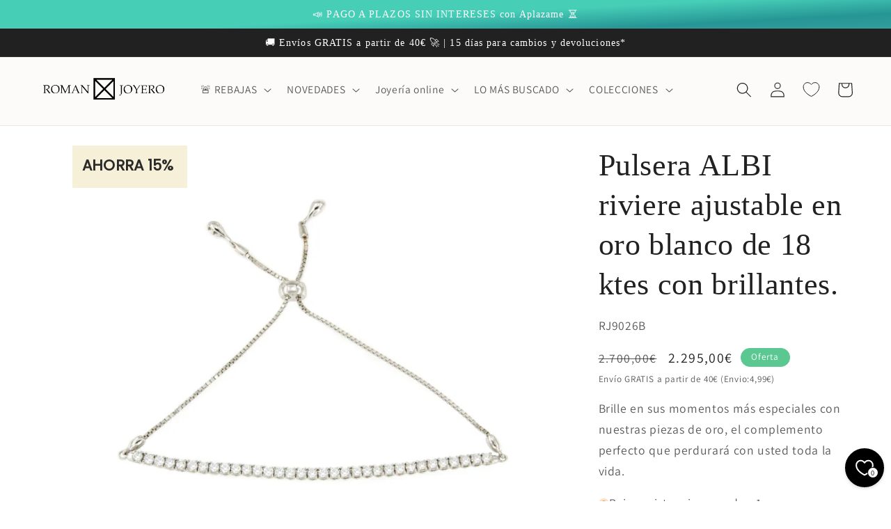

--- FILE ---
content_type: text/html; charset=utf-8
request_url: https://romanjoyero.com/products/pulsera-albi-riviere-ajustable-en-oro-blanco-de-18-ktes-con-brillantes
body_size: 92125
content:
<!doctype html>
<html class="no-js" lang="es">
  <head>
<!-- "snippets/booster-seo.liquid" was not rendered, the associated app was uninstalled -->
   <!-- Added by AVADA Cookies Bar -->
   <script>
   window.AVADA_COOKIES_BAR = window.AVADA_COOKIES_BAR || {};
   window.AVADA_COOKIES_BAR.shopId = 'TOh7jMCaqy72xDVch2bI';
   window.AVADA_COOKIES_BAR.status = false;
   AVADA_COOKIES_BAR ={"agreeBtnTextColor":"#FFFFFF","desktopFloatCardPosition":"bottom_left","iconType":"default_icon","shopId":"TOh7jMCaqy72xDVch2bI","showPrivacyPolicy":true,"advancedSetting":false,"specificRegions":{"pipeda":false,"lgpd":false,"ccpa":false,"appi":false,"gdpr":false},"agreeButtonText":"Got it!","privacyLink":"/policies/privacy-policy","iconColor":"#2C332F","message":"This website uses cookies to make sure you get the best experience with us.","showIcon":true,"mobilePositions":"bottom","customPrivacyLink":"","agreeBtnBorder":"#2C332F","showOnCountry":"all","desktopPosition":"bottom","textColor":"#1D1D1D","displayType":"full_bar","denyButtonText":"Decline","textAvada":"rgba(29, 29, 29, 0.8)","customCss":"","urlIcon":"","privacyLinkColor":"#2C332F","agreeBtnBgColor":"#1AAC7A","bgColor":"#FFFFFF","themeName":"Basic","messageColor":"#2C332F","optionPolicyLink":"select","textFont":"Noto+Sans","removeBranding":true,"privacyLinkText":"Learn more","denyTextColor":"#2C332F","theme":"basic","displayAfter":"5","id":"fyoeysCNJKaAYNnMSywy"}
 </script>
   <!-- /Added by AVADA Cookies Bar -->
 
    <meta charset="utf-8">
    <meta http-equiv="X-UA-Compatible" content="IE=edge">
    <meta name="viewport" content="width=device-width,initial-scale=1">
    <meta name="theme-color" content="">
    <link rel="canonical" href="https://romanjoyero.com/products/pulsera-albi-riviere-ajustable-en-oro-blanco-de-18-ktes-con-brillantes">
    <link rel="preconnect" href="https://cdn.shopify.com" crossorigin><link rel="icon" type="image/png" href="//romanjoyero.com/cdn/shop/files/FAVICON_ROMAN.png?crop=center&height=32&v=1678789532&width=32"><link rel="preconnect" href="https://fonts.shopifycdn.com" crossorigin>

    

    

<meta property="og:site_name" content="Roman Joyero">
<meta property="og:url" content="https://romanjoyero.com/products/pulsera-albi-riviere-ajustable-en-oro-blanco-de-18-ktes-con-brillantes">
<meta property="og:title" content="Pulsera ALBI riviere ajustable en oro blanco de 18 ktes con brillantes">
<meta property="og:type" content="product">
<meta property="og:description" content="ALBI, pulsera de riviere de brillante ajustable, en oro amarillo de 18 kilates engastada en cuatro garras. Características Material: Oro blanco de 18 kilates  Gema preciosa: 33 Diamantes talla brillante de 1,15 quilates. Color diamante:  H VS Tamaño: Ancho 2,43 mm. Tramo de brillantes 76,20 cm. Peso:   5,42 gramos. Cie"><meta property="og:image" content="http://romanjoyero.com/cdn/shop/files/RJ9026_PVP2700_1BR.jpg?v=1721844722">
  <meta property="og:image:secure_url" content="https://romanjoyero.com/cdn/shop/files/RJ9026_PVP2700_1BR.jpg?v=1721844722">
  <meta property="og:image:width" content="1920">
  <meta property="og:image:height" content="1604"><meta property="og:price:amount" content="2.295,00">
  <meta property="og:price:currency" content="EUR"><meta name="twitter:card" content="summary_large_image">
<meta name="twitter:title" content="Pulsera ALBI riviere ajustable en oro blanco de 18 ktes con brillantes">
<meta name="twitter:description" content="ALBI, pulsera de riviere de brillante ajustable, en oro amarillo de 18 kilates engastada en cuatro garras. Características Material: Oro blanco de 18 kilates  Gema preciosa: 33 Diamantes talla brillante de 1,15 quilates. Color diamante:  H VS Tamaño: Ancho 2,43 mm. Tramo de brillantes 76,20 cm. Peso:   5,42 gramos. Cie">


    <script src="//romanjoyero.com/cdn/shop/t/34/assets/constants.js?v=165488195745554878101710437670" defer="defer"></script>
    <script src="//romanjoyero.com/cdn/shop/t/34/assets/pubsub.js?v=2921868252632587581710437670" defer="defer"></script>
    <script src="//romanjoyero.com/cdn/shop/t/34/assets/global.js?v=85297797553816670871710437670" defer="defer"></script>
    <script>window.performance && window.performance.mark && window.performance.mark('shopify.content_for_header.start');</script><meta name="google-site-verification" content="0mXZQTFI131Qk9KsDskKMO0taWHLSEDS97saRbf5wBw">
<meta name="facebook-domain-verification" content="7rxsxt6m1tirtex9gjk48b0dzquvv3">
<meta id="shopify-digital-wallet" name="shopify-digital-wallet" content="/67597173004/digital_wallets/dialog">
<meta name="shopify-checkout-api-token" content="bd8ae54976abdf15ee46dc998d7f6bb8">
<meta id="in-context-paypal-metadata" data-shop-id="67597173004" data-venmo-supported="false" data-environment="production" data-locale="es_ES" data-paypal-v4="true" data-currency="EUR">
<link rel="alternate" hreflang="x-default" href="https://romanjoyero.com/products/pulsera-albi-riviere-ajustable-en-oro-blanco-de-18-ktes-con-brillantes">
<link rel="alternate" hreflang="es" href="https://romanjoyero.com/products/pulsera-albi-riviere-ajustable-en-oro-blanco-de-18-ktes-con-brillantes">
<link rel="alternate" hreflang="en" href="https://romanjoyero.com/en/products/pulsera-albi-riviere-ajustable-en-oro-blanco-de-18-ktes-con-brillantes">
<link rel="alternate" type="application/json+oembed" href="https://romanjoyero.com/products/pulsera-albi-riviere-ajustable-en-oro-blanco-de-18-ktes-con-brillantes.oembed">
<script async="async" src="/checkouts/internal/preloads.js?locale=es-ES"></script>
<link rel="preconnect" href="https://shop.app" crossorigin="anonymous">
<script async="async" src="https://shop.app/checkouts/internal/preloads.js?locale=es-ES&shop_id=67597173004" crossorigin="anonymous"></script>
<script id="apple-pay-shop-capabilities" type="application/json">{"shopId":67597173004,"countryCode":"ES","currencyCode":"EUR","merchantCapabilities":["supports3DS"],"merchantId":"gid:\/\/shopify\/Shop\/67597173004","merchantName":"Roman Joyero","requiredBillingContactFields":["postalAddress","email","phone"],"requiredShippingContactFields":["postalAddress","email","phone"],"shippingType":"shipping","supportedNetworks":["visa","maestro","masterCard","amex"],"total":{"type":"pending","label":"Roman Joyero","amount":"1.00"},"shopifyPaymentsEnabled":true,"supportsSubscriptions":true}</script>
<script id="shopify-features" type="application/json">{"accessToken":"bd8ae54976abdf15ee46dc998d7f6bb8","betas":["rich-media-storefront-analytics"],"domain":"romanjoyero.com","predictiveSearch":true,"shopId":67597173004,"locale":"es"}</script>
<script>var Shopify = Shopify || {};
Shopify.shop = "romanjoyero.myshopify.com";
Shopify.locale = "es";
Shopify.currency = {"active":"EUR","rate":"1.0"};
Shopify.country = "ES";
Shopify.theme = {"name":"TEMA DAWN ACTUAL - Actual","id":150175645964,"schema_name":"Dawn","schema_version":"7.0.0","theme_store_id":887,"role":"main"};
Shopify.theme.handle = "null";
Shopify.theme.style = {"id":null,"handle":null};
Shopify.cdnHost = "romanjoyero.com/cdn";
Shopify.routes = Shopify.routes || {};
Shopify.routes.root = "/";</script>
<script type="module">!function(o){(o.Shopify=o.Shopify||{}).modules=!0}(window);</script>
<script>!function(o){function n(){var o=[];function n(){o.push(Array.prototype.slice.apply(arguments))}return n.q=o,n}var t=o.Shopify=o.Shopify||{};t.loadFeatures=n(),t.autoloadFeatures=n()}(window);</script>
<script>
  window.ShopifyPay = window.ShopifyPay || {};
  window.ShopifyPay.apiHost = "shop.app\/pay";
  window.ShopifyPay.redirectState = null;
</script>
<script id="shop-js-analytics" type="application/json">{"pageType":"product"}</script>
<script defer="defer" async type="module" src="//romanjoyero.com/cdn/shopifycloud/shop-js/modules/v2/client.init-shop-cart-sync_-aut3ZVe.es.esm.js"></script>
<script defer="defer" async type="module" src="//romanjoyero.com/cdn/shopifycloud/shop-js/modules/v2/chunk.common_jR-HGkUL.esm.js"></script>
<script type="module">
  await import("//romanjoyero.com/cdn/shopifycloud/shop-js/modules/v2/client.init-shop-cart-sync_-aut3ZVe.es.esm.js");
await import("//romanjoyero.com/cdn/shopifycloud/shop-js/modules/v2/chunk.common_jR-HGkUL.esm.js");

  window.Shopify.SignInWithShop?.initShopCartSync?.({"fedCMEnabled":true,"windoidEnabled":true});

</script>
<script>
  window.Shopify = window.Shopify || {};
  if (!window.Shopify.featureAssets) window.Shopify.featureAssets = {};
  window.Shopify.featureAssets['shop-js'] = {"shop-cart-sync":["modules/v2/client.shop-cart-sync_BAYdngfT.es.esm.js","modules/v2/chunk.common_jR-HGkUL.esm.js"],"init-fed-cm":["modules/v2/client.init-fed-cm_C1KIrACA.es.esm.js","modules/v2/chunk.common_jR-HGkUL.esm.js"],"shop-button":["modules/v2/client.shop-button_nPJqyawu.es.esm.js","modules/v2/chunk.common_jR-HGkUL.esm.js"],"init-windoid":["modules/v2/client.init-windoid_BBN3UDv3.es.esm.js","modules/v2/chunk.common_jR-HGkUL.esm.js"],"shop-cash-offers":["modules/v2/client.shop-cash-offers_DHr6BHOX.es.esm.js","modules/v2/chunk.common_jR-HGkUL.esm.js","modules/v2/chunk.modal_K_-4b6jm.esm.js"],"shop-toast-manager":["modules/v2/client.shop-toast-manager_DsmMrndK.es.esm.js","modules/v2/chunk.common_jR-HGkUL.esm.js"],"init-shop-email-lookup-coordinator":["modules/v2/client.init-shop-email-lookup-coordinator_CqHiorcR.es.esm.js","modules/v2/chunk.common_jR-HGkUL.esm.js"],"pay-button":["modules/v2/client.pay-button_CyYMAtLe.es.esm.js","modules/v2/chunk.common_jR-HGkUL.esm.js"],"avatar":["modules/v2/client.avatar_BTnouDA3.es.esm.js"],"init-shop-cart-sync":["modules/v2/client.init-shop-cart-sync_-aut3ZVe.es.esm.js","modules/v2/chunk.common_jR-HGkUL.esm.js"],"shop-login-button":["modules/v2/client.shop-login-button_CkV-3QmP.es.esm.js","modules/v2/chunk.common_jR-HGkUL.esm.js","modules/v2/chunk.modal_K_-4b6jm.esm.js"],"init-customer-accounts-sign-up":["modules/v2/client.init-customer-accounts-sign-up_OVpxiKuf.es.esm.js","modules/v2/client.shop-login-button_CkV-3QmP.es.esm.js","modules/v2/chunk.common_jR-HGkUL.esm.js","modules/v2/chunk.modal_K_-4b6jm.esm.js"],"init-shop-for-new-customer-accounts":["modules/v2/client.init-shop-for-new-customer-accounts_B3-6tUHj.es.esm.js","modules/v2/client.shop-login-button_CkV-3QmP.es.esm.js","modules/v2/chunk.common_jR-HGkUL.esm.js","modules/v2/chunk.modal_K_-4b6jm.esm.js"],"init-customer-accounts":["modules/v2/client.init-customer-accounts_DAvreLqn.es.esm.js","modules/v2/client.shop-login-button_CkV-3QmP.es.esm.js","modules/v2/chunk.common_jR-HGkUL.esm.js","modules/v2/chunk.modal_K_-4b6jm.esm.js"],"shop-follow-button":["modules/v2/client.shop-follow-button_D-yP9CCa.es.esm.js","modules/v2/chunk.common_jR-HGkUL.esm.js","modules/v2/chunk.modal_K_-4b6jm.esm.js"],"lead-capture":["modules/v2/client.lead-capture_cgi9rykO.es.esm.js","modules/v2/chunk.common_jR-HGkUL.esm.js","modules/v2/chunk.modal_K_-4b6jm.esm.js"],"checkout-modal":["modules/v2/client.checkout-modal_CNOx8cMi.es.esm.js","modules/v2/chunk.common_jR-HGkUL.esm.js","modules/v2/chunk.modal_K_-4b6jm.esm.js"],"shop-login":["modules/v2/client.shop-login_B0Pz78O1.es.esm.js","modules/v2/chunk.common_jR-HGkUL.esm.js","modules/v2/chunk.modal_K_-4b6jm.esm.js"],"payment-terms":["modules/v2/client.payment-terms_DHTqhmPP.es.esm.js","modules/v2/chunk.common_jR-HGkUL.esm.js","modules/v2/chunk.modal_K_-4b6jm.esm.js"]};
</script>
<script>(function() {
  var isLoaded = false;
  function asyncLoad() {
    if (isLoaded) return;
    isLoaded = true;
    var urls = ["https:\/\/cdn.shopify.com\/s\/files\/1\/0683\/1371\/0892\/files\/splmn-shopify-prod-August-31.min.js?v=1693985059\u0026shop=romanjoyero.myshopify.com","https:\/\/cdn.shopify.com\/s\/files\/1\/0675\/9717\/3004\/t\/26\/assets\/globo.filter.init.js?shop=romanjoyero.myshopify.com","https:\/\/static.klaviyo.com\/onsite\/js\/klaviyo.js?company_id=XgYAMf\u0026shop=romanjoyero.myshopify.com","https:\/\/cdn.doofinder.com\/shopify\/doofinder-installed.js?shop=romanjoyero.myshopify.com","https:\/\/s3-us-west-2.amazonaws.com\/da-restock\/da-restock.js?shop=romanjoyero.myshopify.com","https:\/\/cdn.pushowl.com\/latest\/sdks\/pushowl-shopify.js?subdomain=romanjoyero\u0026environment=production\u0026guid=c2a35f84-c112-4efa-aa03-dbed84fab373\u0026shop=romanjoyero.myshopify.com","https:\/\/cdn.nfcube.com\/instafeed-37fcac34f12cd31f944dc5b517041f70.js?shop=romanjoyero.myshopify.com"];
    for (var i = 0; i < urls.length; i++) {
      var s = document.createElement('script');
      s.type = 'text/javascript';
      s.async = true;
      s.src = urls[i];
      var x = document.getElementsByTagName('script')[0];
      x.parentNode.insertBefore(s, x);
    }
  };
  if(window.attachEvent) {
    window.attachEvent('onload', asyncLoad);
  } else {
    window.addEventListener('load', asyncLoad, false);
  }
})();</script>
<script id="__st">var __st={"a":67597173004,"offset":3600,"reqid":"a7e21717-3cf7-482e-ac21-cb493c07daae-1769019381","pageurl":"romanjoyero.com\/products\/pulsera-albi-riviere-ajustable-en-oro-blanco-de-18-ktes-con-brillantes","u":"c5fb2cfa7a4c","p":"product","rtyp":"product","rid":9671947518220};</script>
<script>window.ShopifyPaypalV4VisibilityTracking = true;</script>
<script id="captcha-bootstrap">!function(){'use strict';const t='contact',e='account',n='new_comment',o=[[t,t],['blogs',n],['comments',n],[t,'customer']],c=[[e,'customer_login'],[e,'guest_login'],[e,'recover_customer_password'],[e,'create_customer']],r=t=>t.map((([t,e])=>`form[action*='/${t}']:not([data-nocaptcha='true']) input[name='form_type'][value='${e}']`)).join(','),a=t=>()=>t?[...document.querySelectorAll(t)].map((t=>t.form)):[];function s(){const t=[...o],e=r(t);return a(e)}const i='password',u='form_key',d=['recaptcha-v3-token','g-recaptcha-response','h-captcha-response',i],f=()=>{try{return window.sessionStorage}catch{return}},m='__shopify_v',_=t=>t.elements[u];function p(t,e,n=!1){try{const o=window.sessionStorage,c=JSON.parse(o.getItem(e)),{data:r}=function(t){const{data:e,action:n}=t;return t[m]||n?{data:e,action:n}:{data:t,action:n}}(c);for(const[e,n]of Object.entries(r))t.elements[e]&&(t.elements[e].value=n);n&&o.removeItem(e)}catch(o){console.error('form repopulation failed',{error:o})}}const l='form_type',E='cptcha';function T(t){t.dataset[E]=!0}const w=window,h=w.document,L='Shopify',v='ce_forms',y='captcha';let A=!1;((t,e)=>{const n=(g='f06e6c50-85a8-45c8-87d0-21a2b65856fe',I='https://cdn.shopify.com/shopifycloud/storefront-forms-hcaptcha/ce_storefront_forms_captcha_hcaptcha.v1.5.2.iife.js',D={infoText:'Protegido por hCaptcha',privacyText:'Privacidad',termsText:'Términos'},(t,e,n)=>{const o=w[L][v],c=o.bindForm;if(c)return c(t,g,e,D).then(n);var r;o.q.push([[t,g,e,D],n]),r=I,A||(h.body.append(Object.assign(h.createElement('script'),{id:'captcha-provider',async:!0,src:r})),A=!0)});var g,I,D;w[L]=w[L]||{},w[L][v]=w[L][v]||{},w[L][v].q=[],w[L][y]=w[L][y]||{},w[L][y].protect=function(t,e){n(t,void 0,e),T(t)},Object.freeze(w[L][y]),function(t,e,n,w,h,L){const[v,y,A,g]=function(t,e,n){const i=e?o:[],u=t?c:[],d=[...i,...u],f=r(d),m=r(i),_=r(d.filter((([t,e])=>n.includes(e))));return[a(f),a(m),a(_),s()]}(w,h,L),I=t=>{const e=t.target;return e instanceof HTMLFormElement?e:e&&e.form},D=t=>v().includes(t);t.addEventListener('submit',(t=>{const e=I(t);if(!e)return;const n=D(e)&&!e.dataset.hcaptchaBound&&!e.dataset.recaptchaBound,o=_(e),c=g().includes(e)&&(!o||!o.value);(n||c)&&t.preventDefault(),c&&!n&&(function(t){try{if(!f())return;!function(t){const e=f();if(!e)return;const n=_(t);if(!n)return;const o=n.value;o&&e.removeItem(o)}(t);const e=Array.from(Array(32),(()=>Math.random().toString(36)[2])).join('');!function(t,e){_(t)||t.append(Object.assign(document.createElement('input'),{type:'hidden',name:u})),t.elements[u].value=e}(t,e),function(t,e){const n=f();if(!n)return;const o=[...t.querySelectorAll(`input[type='${i}']`)].map((({name:t})=>t)),c=[...d,...o],r={};for(const[a,s]of new FormData(t).entries())c.includes(a)||(r[a]=s);n.setItem(e,JSON.stringify({[m]:1,action:t.action,data:r}))}(t,e)}catch(e){console.error('failed to persist form',e)}}(e),e.submit())}));const S=(t,e)=>{t&&!t.dataset[E]&&(n(t,e.some((e=>e===t))),T(t))};for(const o of['focusin','change'])t.addEventListener(o,(t=>{const e=I(t);D(e)&&S(e,y())}));const B=e.get('form_key'),M=e.get(l),P=B&&M;t.addEventListener('DOMContentLoaded',(()=>{const t=y();if(P)for(const e of t)e.elements[l].value===M&&p(e,B);[...new Set([...A(),...v().filter((t=>'true'===t.dataset.shopifyCaptcha))])].forEach((e=>S(e,t)))}))}(h,new URLSearchParams(w.location.search),n,t,e,['guest_login'])})(!0,!0)}();</script>
<script integrity="sha256-4kQ18oKyAcykRKYeNunJcIwy7WH5gtpwJnB7kiuLZ1E=" data-source-attribution="shopify.loadfeatures" defer="defer" src="//romanjoyero.com/cdn/shopifycloud/storefront/assets/storefront/load_feature-a0a9edcb.js" crossorigin="anonymous"></script>
<script crossorigin="anonymous" defer="defer" src="//romanjoyero.com/cdn/shopifycloud/storefront/assets/shopify_pay/storefront-65b4c6d7.js?v=20250812"></script>
<script data-source-attribution="shopify.dynamic_checkout.dynamic.init">var Shopify=Shopify||{};Shopify.PaymentButton=Shopify.PaymentButton||{isStorefrontPortableWallets:!0,init:function(){window.Shopify.PaymentButton.init=function(){};var t=document.createElement("script");t.src="https://romanjoyero.com/cdn/shopifycloud/portable-wallets/latest/portable-wallets.es.js",t.type="module",document.head.appendChild(t)}};
</script>
<script data-source-attribution="shopify.dynamic_checkout.buyer_consent">
  function portableWalletsHideBuyerConsent(e){var t=document.getElementById("shopify-buyer-consent"),n=document.getElementById("shopify-subscription-policy-button");t&&n&&(t.classList.add("hidden"),t.setAttribute("aria-hidden","true"),n.removeEventListener("click",e))}function portableWalletsShowBuyerConsent(e){var t=document.getElementById("shopify-buyer-consent"),n=document.getElementById("shopify-subscription-policy-button");t&&n&&(t.classList.remove("hidden"),t.removeAttribute("aria-hidden"),n.addEventListener("click",e))}window.Shopify?.PaymentButton&&(window.Shopify.PaymentButton.hideBuyerConsent=portableWalletsHideBuyerConsent,window.Shopify.PaymentButton.showBuyerConsent=portableWalletsShowBuyerConsent);
</script>
<script data-source-attribution="shopify.dynamic_checkout.cart.bootstrap">document.addEventListener("DOMContentLoaded",(function(){function t(){return document.querySelector("shopify-accelerated-checkout-cart, shopify-accelerated-checkout")}if(t())Shopify.PaymentButton.init();else{new MutationObserver((function(e,n){t()&&(Shopify.PaymentButton.init(),n.disconnect())})).observe(document.body,{childList:!0,subtree:!0})}}));
</script>
<link id="shopify-accelerated-checkout-styles" rel="stylesheet" media="screen" href="https://romanjoyero.com/cdn/shopifycloud/portable-wallets/latest/accelerated-checkout-backwards-compat.css" crossorigin="anonymous">
<style id="shopify-accelerated-checkout-cart">
        #shopify-buyer-consent {
  margin-top: 1em;
  display: inline-block;
  width: 100%;
}

#shopify-buyer-consent.hidden {
  display: none;
}

#shopify-subscription-policy-button {
  background: none;
  border: none;
  padding: 0;
  text-decoration: underline;
  font-size: inherit;
  cursor: pointer;
}

#shopify-subscription-policy-button::before {
  box-shadow: none;
}

      </style>
<script id="sections-script" data-sections="header,footer" defer="defer" src="//romanjoyero.com/cdn/shop/t/34/compiled_assets/scripts.js?v=5030"></script>
<script>window.performance && window.performance.mark && window.performance.mark('shopify.content_for_header.end');</script>


    <style data-shopify>
      @font-face {
  font-family: Assistant;
  font-weight: 400;
  font-style: normal;
  font-display: swap;
  src: url("//romanjoyero.com/cdn/fonts/assistant/assistant_n4.9120912a469cad1cc292572851508ca49d12e768.woff2") format("woff2"),
       url("//romanjoyero.com/cdn/fonts/assistant/assistant_n4.6e9875ce64e0fefcd3f4446b7ec9036b3ddd2985.woff") format("woff");
}

      @font-face {
  font-family: Assistant;
  font-weight: 700;
  font-style: normal;
  font-display: swap;
  src: url("//romanjoyero.com/cdn/fonts/assistant/assistant_n7.bf44452348ec8b8efa3aa3068825305886b1c83c.woff2") format("woff2"),
       url("//romanjoyero.com/cdn/fonts/assistant/assistant_n7.0c887fee83f6b3bda822f1150b912c72da0f7b64.woff") format("woff");
}

      
      
      

      :root {
        --font-body-family: Assistant, sans-serif;
        --font-body-style: normal;
        --font-body-weight: 400;
        --font-body-weight-bold: 700;

        --font-heading-family: "Times New Roman", Times, serif;
        --font-heading-style: normal;
        --font-heading-weight: 400;

        --font-body-scale: 1.1;
        --font-heading-scale: 1.0;

        --color-base-text: 33, 33, 33;
        --color-shadow: 33, 33, 33;
        --color-base-background-1: 255, 255, 255;
        --color-base-background-2: 252, 251, 249;
        --color-base-solid-button-labels: 255, 255, 255;
        --color-base-outline-button-labels: 33, 33, 33;
        --color-base-accent-1: 33, 33, 33;
        --color-base-accent-2: 91, 200, 146;
        --payment-terms-background-color: #ffffff;

        --gradient-base-background-1: #ffffff;
        --gradient-base-background-2: #fcfbf9;
        --gradient-base-accent-1: #212121;
        --gradient-base-accent-2: linear-gradient(177deg, rgba(70, 206, 183, 1) 7%, rgba(38, 149, 149, 1) 11%, rgba(164, 255, 224, 1) 44%, rgba(77, 206, 206, 1) 45%, rgba(84, 186, 206, 1) 81%, rgba(252, 203, 94, 1) 97%, rgba(252, 172, 86, 1) 97%);

        --media-padding: px;
        --media-border-opacity: 0.05;
        --media-border-width: 0px;
        --media-radius: 0px;
        --media-shadow-opacity: 0.0;
        --media-shadow-horizontal-offset: 0px;
        --media-shadow-vertical-offset: 20px;
        --media-shadow-blur-radius: 0px;
        --media-shadow-visible: 0;

        --page-width: 140rem;
        --page-width-margin: 0rem;

        --product-card-image-padding: 0.0rem;
        --product-card-corner-radius: 0.0rem;
        --product-card-text-alignment: left;
        --product-card-border-width: 0.0rem;
        --product-card-border-opacity: 0.1;
        --product-card-shadow-opacity: 0.0;
        --product-card-shadow-visible: 0;
        --product-card-shadow-horizontal-offset: 0.0rem;
        --product-card-shadow-vertical-offset: 0.4rem;
        --product-card-shadow-blur-radius: 0.5rem;

        --collection-card-image-padding: 0.0rem;
        --collection-card-corner-radius: 0.0rem;
        --collection-card-text-alignment: left;
        --collection-card-border-width: 0.0rem;
        --collection-card-border-opacity: 0.1;
        --collection-card-shadow-opacity: 0.0;
        --collection-card-shadow-visible: 0;
        --collection-card-shadow-horizontal-offset: 0.0rem;
        --collection-card-shadow-vertical-offset: 0.4rem;
        --collection-card-shadow-blur-radius: 0.5rem;

        --blog-card-image-padding: 0.0rem;
        --blog-card-corner-radius: 0.0rem;
        --blog-card-text-alignment: left;
        --blog-card-border-width: 0.0rem;
        --blog-card-border-opacity: 0.1;
        --blog-card-shadow-opacity: 0.0;
        --blog-card-shadow-visible: 0;
        --blog-card-shadow-horizontal-offset: 0.0rem;
        --blog-card-shadow-vertical-offset: 0.4rem;
        --blog-card-shadow-blur-radius: 0.5rem;

        --badge-corner-radius: 4.0rem;

        --popup-border-width: 1px;
        --popup-border-opacity: 0.1;
        --popup-corner-radius: 0px;
        --popup-shadow-opacity: 0.0;
        --popup-shadow-horizontal-offset: 0px;
        --popup-shadow-vertical-offset: 4px;
        --popup-shadow-blur-radius: 5px;

        --drawer-border-width: 1px;
        --drawer-border-opacity: 0.1;
        --drawer-shadow-opacity: 0.0;
        --drawer-shadow-horizontal-offset: 0px;
        --drawer-shadow-vertical-offset: 4px;
        --drawer-shadow-blur-radius: 5px;

        --spacing-sections-desktop: 0px;
        --spacing-sections-mobile: 0px;

        --grid-desktop-vertical-spacing: 8px;
        --grid-desktop-horizontal-spacing: 8px;
        --grid-mobile-vertical-spacing: 4px;
        --grid-mobile-horizontal-spacing: 4px;

        --text-boxes-border-opacity: 0.1;
        --text-boxes-border-width: 0px;
        --text-boxes-radius: 0px;
        --text-boxes-shadow-opacity: 0.0;
        --text-boxes-shadow-visible: 0;
        --text-boxes-shadow-horizontal-offset: 0px;
        --text-boxes-shadow-vertical-offset: 4px;
        --text-boxes-shadow-blur-radius: 5px;

        --buttons-radius: 0px;
        --buttons-radius-outset: 0px;
        --buttons-border-width: 0px;
        --buttons-border-opacity: 0.7;
        --buttons-shadow-opacity: 0.3;
        --buttons-shadow-visible: 1;
        --buttons-shadow-horizontal-offset: -4px;
        --buttons-shadow-vertical-offset: -2px;
        --buttons-shadow-blur-radius: 20px;
        --buttons-border-offset: 0.3px;

        --inputs-radius: 0px;
        --inputs-border-width: 1px;
        --inputs-border-opacity: 0.55;
        --inputs-shadow-opacity: 0.0;
        --inputs-shadow-horizontal-offset: 0px;
        --inputs-margin-offset: 0px;
        --inputs-shadow-vertical-offset: 4px;
        --inputs-shadow-blur-radius: 5px;
        --inputs-radius-outset: 0px;

        --variant-pills-radius: 34px;
        --variant-pills-border-width: 1px;
        --variant-pills-border-opacity: 0.25;
        --variant-pills-shadow-opacity: 0.1;
        --variant-pills-shadow-horizontal-offset: 0px;
        --variant-pills-shadow-vertical-offset: 4px;
        --variant-pills-shadow-blur-radius: 5px;
      }

      *,
      *::before,
      *::after {
        box-sizing: inherit;
      }

      html {
        box-sizing: border-box;
        font-size: calc(var(--font-body-scale) * 62.5%);
        height: 100%;
      }

      body {
        display: grid;
        grid-template-rows: auto auto 1fr auto;
        grid-template-columns: 100%;
        min-height: 100%;
        margin: 0;
        font-size: 1.5rem;
        letter-spacing: 0.06rem;
        line-height: calc(1 + 0.8 / var(--font-body-scale));
        font-family: var(--font-body-family);
        font-style: var(--font-body-style);
        font-weight: var(--font-body-weight);
      }

      @media screen and (min-width: 750px) {
        body {
          font-size: 1.6rem;
        }
      }
    </style>

    <link href="//romanjoyero.com/cdn/shop/t/34/assets/base.css?v=151951627216865315411710437670" rel="stylesheet" type="text/css" media="all" />
<link rel="preload" as="font" href="//romanjoyero.com/cdn/fonts/assistant/assistant_n4.9120912a469cad1cc292572851508ca49d12e768.woff2" type="font/woff2" crossorigin><link rel="stylesheet" href="//romanjoyero.com/cdn/shop/t/34/assets/component-predictive-search.css?v=85913294783299393391710437670" media="print" onload="this.media='all'"><script>document.documentElement.className = document.documentElement.className.replace('no-js', 'js');
    if (Shopify.designMode) {
      document.documentElement.classList.add('shopify-design-mode');
    }
    </script>
  
        
        <style>
         .spf-has-filter #gf-products .card .card__inner .card__media{
            width: 100%;
          }
        </style>
        <!--DOOFINDER-SHOPIFY-->  <script>
  const dfLayerOptions = {
    installationId: '8317a367-cf96-45e3-86cd-a53570802cb4',
    zone: 'eu1'
  };

  
/** START SHOPIFY ADD TO CART **/
document.addEventListener('doofinder.cart.add', function(event) {

  class DoofinderAddToCartError extends Error {
    constructor(reason, status = "") {
      const message = "Error adding an item to the cart. Reason: " + reason + ". Status code: " + status;
      super(message);
      this.name = "DoofinderAddToCartError";
    }
  }

  const product_endpoint = new URL(event.detail.link).pathname + '.js';
  const statusPromise = event.detail.statusPromise;

  fetch(product_endpoint, {
      method: 'GET',
      headers: {
        'Content-Type': 'application/json'
      },
    })
    .then(response => {
      return response.json()
    })
    .then(data => {
      variant_id = get_variant_id(parseInt(event.detail.item_id), data)
      if (variant_id) {
        add_to_cart(variant_id, event.detail.amount)
      } else {
        statusPromise.reject(new DoofinderAddToCartError("Variant not found, redirecting to the item page", 200));
        window.location.href = event.detail.link
      }
    })
    .catch((error) => {
      console.error('Error:', error)
      statusPromise.reject(new DoofinderAddToCartError(error, 400));
    })

  function get_variant_id(product_id, product_data) {
    if (product_data.variants.length > 1) {
      if (is_variant_id_in_list(product_id, product_data.variants)) {
        return product_id
      }
      return false
    } else {
      return product_data.variants[0].id
    }
  }

  function is_variant_id_in_list(variant_id, variant_list) {
    let is_variant = false

    variant_list.forEach(variant => {
      if (variant.id === variant_id) {
        is_variant = true
      }
    })

    return is_variant
  }

  function add_to_cart(id, amount) {
    let formData = {
      'items': [{
        'id': id,
        'quantity': amount
      }],
      sections: "cart-items,cart-icon-bubble,cart-live-region-text,cart-footer"
    }

    const route = window.Shopify.routes.root ?
      window.Shopify.routes.root + 'cart/add.js' :
      window.Shopify.routes.cart_url + '/add.js' ;

    fetch(route, {
        method: 'POST',
        headers: {
          'Content-Type': 'application/json'
        },
        body: JSON.stringify(formData)
      })
      .then(response => response.json())
      .then(data => {renderSections(data.sections)})
      .catch((error) => {
        console.error('Error:', error);
        statusPromise.reject(new DoofinderAddToCartError(error, 400));
      });
  }

  function renderSections(sections){
    for( section_id in sections ){
      let section = document.querySelector("#"+section_id);
      let section_html = sections[section_id];
      if(section && section_html){
        section.innerHTML = section_html;
      }
    }
    statusPromise.resolve("The item has been successfully added to the cart.");
  }
});
/** END SHOPIFY ADD TO CART **/


/** START SHOPIFY OPTIONS **/
dfLayerOptions.language = "es";
/** END SHOPIFY OPTIONS **/



  (function (l, a, y, e, r, s) {
    r = l.createElement(a); r.onload = e; r.async = 1; r.src = y;
    s = l.getElementsByTagName(a)[0]; s.parentNode.insertBefore(r, s);
  })(document, 'script', 'https://cdn.doofinder.com/livelayer/1/js/loader.min.js', function () {
    doofinderLoader.load(dfLayerOptions);
  });
</script>
  <!--/DOOFINDER-SHOPIFY--><!-- BEGIN app block: shopify://apps/consentmo-gdpr/blocks/gdpr_cookie_consent/4fbe573f-a377-4fea-9801-3ee0858cae41 -->


<!-- END app block --><!-- BEGIN app block: shopify://apps/labeler/blocks/app-embed/38a5b8ec-f58a-4fa4-8faa-69ddd0f10a60 -->

<script>
  let aco_allProducts = new Map();
</script>
<script>
  const normalStyle = [
  "background: rgb(173, 216, 230)",
  "padding: 15px",
  "font-size: 1.5em",
  "font-family: 'Poppins', sans-serif",
  "color: black",
  "border-radius: 10px",
  ];
  const warningStyle = [
  "background: rgb(255, 165, 0)",
  "padding: 15px",
  "font-size: 1.5em",
  "font-family: 'Poppins', sans-serif",
  "color: black", 
  "border-radius: 10px",
  ];
  let content = "%cWelcome to labeler v3!🎉🎉";
  let version = "v3";

  if (version !== "v3") {
    content = "%cWarning! Update labeler to v3 ⚠️⚠️";
    console.log(content, warningStyle.join(";"));
  }
  else {
    console.log(content, normalStyle.join(";"));
  }
  try{
     
    
        aco_allProducts.set(`pulsera-albi-riviere-ajustable-en-oro-blanco-de-18-ktes-con-brillantes`,{
              availableForSale: true,
              collections: [{"id":521387704588,"handle":"descuentos-del-20-oro-1","title":"Descuentos del 15% (Oro)- P6 y P5","updated_at":"2026-01-16T13:21:44+01:00","body_html":"","published_at":"2025-01-09T11:32:16+01:00","sort_order":"best-selling","template_suffix":"","disjunctive":true,"rules":[{"column":"tag","relation":"equals","condition":"Joyería oro. Anillos: Prioridad 5"},{"column":"tag","relation":"equals","condition":"Joyería oro. Colgantes: Prioridad 5"},{"column":"tag","relation":"equals","condition":"Joyería oro. Gargantillas: Prioridad 5"},{"column":"tag","relation":"equals","condition":"Joyería oro. Gemelos: Prioridad 5"},{"column":"tag","relation":"equals","condition":"Joyería oro. Pendientes: Prioridad 5"},{"column":"tag","relation":"equals","condition":"Joyería oro. Pulseras: Prioridad 5"},{"column":"tag","relation":"equals","condition":"Joyería oro. Anillos: Prioridad 6"},{"column":"tag","relation":"equals","condition":"joyería oro. Colgantes: Prioridad 6"},{"column":"tag","relation":"equals","condition":"Joyería oro. Pendientes: Prioridad 6"},{"column":"tag","relation":"equals","condition":"Joyería oro. Pulseras: Prioridad 6"}],"published_scope":"global"},{"id":502976446732,"handle":"joyeria-oro-p-5","title":"Descuentos del 20% (Oro)-P5","updated_at":"2026-01-13T20:35:45+01:00","body_html":"","published_at":"2023-11-20T20:22:49+01:00","sort_order":"best-selling","template_suffix":"","disjunctive":true,"rules":[{"column":"tag","relation":"equals","condition":"Joyería oro. Anillos: Prioridad 5"},{"column":"tag","relation":"equals","condition":"Joyería oro. Colgantes: Prioridad 5"},{"column":"tag","relation":"equals","condition":"Joyería oro. Gargantillas: Prioridad 5"},{"column":"tag","relation":"equals","condition":"Joyería oro. Gemelos: Prioridad 5"},{"column":"tag","relation":"equals","condition":"Joyería oro. Pendientes: Prioridad 5"},{"column":"tag","relation":"equals","condition":"Joyería oro. Pulseras: Prioridad 5"}],"published_scope":"global"},{"id":492515590412,"handle":"diamantes","title":"Diamantes","updated_at":"2026-01-13T19:53:29+01:00","body_html":"\u003ch1 class=\"categorytitle\"\u003eAnillos de oro y diamantes\u003c\/h1\u003e\n\u003cp style=\"text-align:justify;\"\u003eLos \u003cstrong\u003eanillos de oro con diamantes\u003c\/strong\u003e de nuestra colección más exclusiva, la gema más preciada en joyería es \u003cstrong\u003eel diamante\u003c\/strong\u003e, una obra de arte de la naturaleza. Una de las piedras más bonitas que existen y que mejor queda en un anillo de oro.\u003c\/p\u003e\n\u003cp style=\"text-align:justify;\"\u003eYa en la antigua Roma hacían \u003cstrong\u003eanillos con diamantes\u003c\/strong\u003e sobre una base de hierro como demostración de poder.\u003c\/p\u003e\n\u003cp style=\"text-align:justify;\"\u003eUna de las cualidades más llamativas del diamante es que no existen dos iguales y Román Joyero parte de la premisa de que no existen dos mujeres iguales y con el mismo gusto. Sus modelos son únicos. Puedes encontrar anillos de oro y diamantes con oro blanco o amarillo. Utilizamos todas las tallas de diamante: brillante, princesa, baguett, pera, teype, carré, marquís, oval, radiant y esmeralda. También hay que destacar que dependiendo de cada \u003cstrong\u003eanillo\u003c\/strong\u003e su engaste, o engarce, a la talla del diamante tendrá un tipo u otro: en carril, en bisel, en garras o en pavé.\u003c\/p\u003e\n\u003cp style=\"text-align:justify;\"\u003eEn la firma \u003cstrong\u003eRomán Joyero\u003c\/strong\u003e se han escogido una amplia selección de \u003cstrong\u003eanillos de diamantes \u003c\/strong\u003epara poder lucir en distintos tipos de eventos o para regalar a alguien muy especial. \u003c\/p\u003e\n\u003cp style=\"text-align:justify;\"\u003eTambién podrás encontrar \u003ca href=\"https:\/\/romanjoyero.com\/joyeria-oro\/anillos-de-oro\/anillos-compromiso-oro\/\"\u003eanillos de compromiso\u003c\/a\u003e con diamantes en nuestra colección.\u003c\/p\u003e","published_at":"2023-02-21T17:08:54+01:00","sort_order":"best-selling","template_suffix":null,"disjunctive":false,"rules":[{"column":"tag","relation":"equals","condition":"Joyería Oro. Joyería Oro: Diamantes"}],"published_scope":"web"},{"id":492515492108,"handle":"joyeria-oro","title":"Joyería Oro","updated_at":"2026-01-20T13:21:53+01:00","body_html":"\u003ch1 class=\"categorytitle\"\u003eJoyería Oro\u003c\/h1\u003e\n\u003cp style=\"text-align: center;\"\u003eRomán Joyero, con más de seis décadas de experiencia, ofrece una amplia colección de joyas de oro, incluyendo \u003cstrong\u003eanillos de compromiso, colgantes de diamantes, pulseras y pendientes con piedras preciosas\u003c\/strong\u003e. \u003cbr\u003e\u003cbr\u003e\u003cem\u003eCrea momentos inolvidables con nuestras piezas de oro\u003c\/em\u003e\u003c\/p\u003e","published_at":"2023-02-21T17:08:53+01:00","sort_order":"created-desc","template_suffix":"","disjunctive":false,"rules":[{"column":"tag","relation":"equals","condition":"Joyería Oro"}],"published_scope":"web"},{"id":526985625868,"handle":"joyeria-oro-xmas","title":"Joyería oro - XMAS","updated_at":"2026-01-20T13:21:53+01:00","body_html":"","published_at":"2025-12-16T20:26:58+01:00","sort_order":"best-selling","template_suffix":"","disjunctive":false,"rules":[{"column":"tag","relation":"equals","condition":"joyería oro - XMAS"}],"published_scope":"global"},{"id":492515885324,"handle":"pulseras-oro","title":"Pulseras","updated_at":"2026-01-13T19:53:27+01:00","body_html":"Brilla en cualquier ocasión con nuestras \u003cstrong\u003epulseras de oro\u003c\/strong\u003e, el complemento perfecto para \u003cstrong\u003emujeres elegantes y sofisticadas.\u003c\/strong\u003e Desde el día a día hasta una ocasión especial, nuestras pulseras son un \u003cstrong\u003eregalo original y perfecto\u003c\/strong\u003e para ti o para esa persona especial","published_at":"2023-02-21T17:08:56+01:00","sort_order":"created-desc","template_suffix":"","disjunctive":false,"rules":[{"column":"tag","relation":"equals","condition":"Joyería Oro. Joyería Oro: Pulseras"}],"published_scope":"web","image":{"created_at":"2023-02-21T17:09:29+01:00","alt":null,"width":70,"height":84,"src":"\/\/romanjoyero.com\/cdn\/shop\/collections\/227364159c32b388910e927fc2dd6164.jpg?v=1676995769"}},{"id":527161393420,"handle":"rebajas-enero-plata-copia","title":"Rebajas enero","updated_at":"2026-01-21T13:21:24+01:00","body_html":"","published_at":"2026-01-13T20:49:42+01:00","sort_order":"best-selling","template_suffix":"","disjunctive":true,"rules":[{"column":"tag","relation":"equals","condition":"ENEROPLATA"},{"column":"tag","relation":"equals","condition":"ENEROORO"}],"published_scope":"web"},{"id":527161262348,"handle":"descuentos-oro-enero","title":"Rebajas enero oro","updated_at":"2026-01-20T13:21:53+01:00","body_html":"","published_at":"2026-01-13T20:08:50+01:00","sort_order":"created-desc","template_suffix":"","disjunctive":false,"rules":[{"column":"tag","relation":"equals","condition":"ENEROORO"}],"published_scope":"global"},{"id":524159156492,"handle":"rebajas-verano-oro-2025","title":"REBAJAS VERANO ORO 2025","updated_at":"2026-01-20T13:21:53+01:00","body_html":"","published_at":"2025-06-24T17:57:47+02:00","sort_order":"best-selling","template_suffix":"","disjunctive":true,"rules":[{"column":"tag","relation":"equals","condition":"Joyería oro. Anillos: Prioridad 1"},{"column":"tag","relation":"equals","condition":"Joyería oro. Anillos: Prioridad 2"},{"column":"tag","relation":"equals","condition":"Joyería oro. Anillos: Prioridad 3"},{"column":"tag","relation":"equals","condition":"Joyería oro. Anillos: Prioridad 4"},{"column":"tag","relation":"equals","condition":"Joyería oro. Anillos: Prioridad 5"},{"column":"tag","relation":"equals","condition":"Joyería oro. Anillos: Prioridad 6"},{"column":"tag","relation":"equals","condition":"Joyería oro. Colgantes: Prioridad 1"},{"column":"tag","relation":"equals","condition":"Joyería oro. Colgantes: Prioridad 3"},{"column":"tag","relation":"equals","condition":"Joyería oro. Colgantes: Prioridad 4"},{"column":"tag","relation":"equals","condition":"Joyería oro. Colgantes: Prioridad 5"},{"column":"tag","relation":"equals","condition":"Joyería oro. Colgantes: Prioridad 6"},{"column":"tag","relation":"equals","condition":"Joyería oro. Gargantillas: Prioridad 2"},{"column":"tag","relation":"equals","condition":"Joyería oro. Gargantillas: Prioridad 3"},{"column":"tag","relation":"equals","condition":"Joyería oro. Gargantillas: Prioridad 4"},{"column":"tag","relation":"equals","condition":"Joyería oro. Gargantillas: Prioridad 5"},{"column":"tag","relation":"equals","condition":"Joyería oro. Gargantillas: Prioridad 6"},{"column":"tag","relation":"equals","condition":"Joyería oro. Gemelos: Prioridad 4"},{"column":"tag","relation":"equals","condition":"Joyería oro. Gemelos: Prioridad 5"},{"column":"tag","relation":"equals","condition":"Joyería oro. Pendientes: Prioridad 1"},{"column":"tag","relation":"equals","condition":"Joyería oro. Pendientes: Prioridad 2"},{"column":"tag","relation":"equals","condition":"Joyería oro. Pendientes: Prioridad 3"},{"column":"tag","relation":"equals","condition":"Joyería oro. Pendientes: Prioridad 4"},{"column":"tag","relation":"equals","condition":"Joyería oro. Pendientes: Prioridad 5"},{"column":"tag","relation":"equals","condition":"Joyería oro. Pendientes: Prioridad 6"},{"column":"tag","relation":"equals","condition":"Joyería oro. Pulseras: Prioridad 1"},{"column":"tag","relation":"equals","condition":"Joyería oro. Pulseras: Prioridad 2"},{"column":"tag","relation":"equals","condition":"Joyería oro. Pulseras: Prioridad 3"},{"column":"tag","relation":"equals","condition":"Joyería oro. Pulseras: Prioridad 4"},{"column":"tag","relation":"equals","condition":"Joyería oro. Pulseras: Prioridad 5"}],"published_scope":"global"},{"id":521384263948,"handle":"rebajas-enero-2025","title":"VER TODO ORO","updated_at":"2026-01-18T13:19:37+01:00","body_html":"","published_at":"2025-01-08T20:12:33+01:00","sort_order":"created-desc","template_suffix":"","disjunctive":true,"rules":[{"column":"tag","relation":"equals","condition":"joyeríaoro.20%"},{"column":"tag","relation":"equals","condition":"joyeríaoro.25%"},{"column":"tag","relation":"equals","condition":"joyeríaoro.30%"},{"column":"tag","relation":"equals","condition":"joyeríaoro.40%"},{"column":"tag","relation":"equals","condition":"joyeríaoro.50%"}],"published_scope":"global"}],
              first_variant: {"id":49188159062284,"title":"Oro Blanco","option1":"Oro Blanco","option2":null,"option3":null,"sku":"RJ9026B","requires_shipping":true,"taxable":true,"featured_image":{"id":47870385848588,"product_id":9671947518220,"position":1,"created_at":"2024-07-24T20:11:58+02:00","updated_at":"2024-07-24T20:12:02+02:00","alt":null,"width":1920,"height":1604,"src":"\/\/romanjoyero.com\/cdn\/shop\/files\/RJ9026_PVP2700_1BR.jpg?v=1721844722","variant_ids":[49188159062284]},"available":true,"name":"Pulsera ALBI riviere ajustable en oro blanco de 18 ktes con brillantes. - Oro Blanco","public_title":"Oro Blanco","options":["Oro Blanco"],"price":229500,"weight":0,"compare_at_price":270000,"inventory_management":"shopify","barcode":"","featured_media":{"alt":null,"id":40535361323276,"position":1,"preview_image":{"aspect_ratio":1.197,"height":1604,"width":1920,"src":"\/\/romanjoyero.com\/cdn\/shop\/files\/RJ9026_PVP2700_1BR.jpg?v=1721844722"}},"requires_selling_plan":false,"selling_plan_allocations":[]},
              price:`2.295,00`,
              compareAtPriceRange: {
                maxVariantPrice: {
                    amount: `2.700,00`,
                    currencyCode: `EUR`
                },
                minVariantPrice: {
                    amount: `2.700,00`,
                    currencyCode: `EUR`
                },
              },
              createdAt: `2024-07-24 20:08:45 +0200`,
              featuredImage: `files/RJ9026_PVP2700_1BR.jpg`,
              handle: `pulsera-albi-riviere-ajustable-en-oro-blanco-de-18-ktes-con-brillantes`,
              id:"9671947518220",
              images: [
                
                {
                  id: "47870385848588",
                  url: `files/RJ9026_PVP2700_1BR.jpg`,
                  altText: `Pulsera ALBI riviere ajustable en oro blanco de 18 ktes con brillantes.`,
                },
                
                {
                  id: "47870386012428",
                  url: `files/RJ9026_PVP2700_2RR.jpg`,
                  altText: `Pulsera ALBI riviere ajustable en oro blanco de 18 ktes con brillantes.`,
                },
                
                {
                  id: "47870385914124",
                  url: `files/RJ9026_1R.jpg`,
                  altText: `Pulsera ALBI riviere ajustable en oro blanco de 18 ktes con brillantes.`,
                },
                
                {
                  id: "47870386077964",
                  url: `files/RJ9026_3R.jpg`,
                  altText: `Pulsera ALBI riviere ajustable en oro blanco de 18 ktes con brillantes.`,
                },
                
                {
                  id: "47870385750284",
                  url: `files/RJ9026_2R.jpg`,
                  altText: `Pulsera ALBI riviere ajustable en oro blanco de 18 ktes con brillantes.`,
                },
                
                {
                  id: "47870385717516",
                  url: `files/RJ9026_PVP2700_1RR.jpg`,
                  altText: `Pulsera ALBI riviere ajustable en oro blanco de 18 ktes con brillantes.`,
                },
                
                {
                  id: "47870386045196",
                  url: `files/RJ9026_6R.jpg`,
                  altText: `Pulsera ALBI riviere ajustable en oro blanco de 18 ktes con brillantes.`,
                },
                
                {
                  id: "47870385946892",
                  url: `files/RJ9026_PVP2700_3R.jpg`,
                  altText: `Pulsera ALBI riviere ajustable en oro blanco de 18 ktes con brillantes.`,
                },
                
                {
                  id: "47870385783052",
                  url: `files/RJ9026_PVP2700_4R.jpg`,
                  altText: `Pulsera ALBI riviere ajustable en oro blanco de 18 ktes con brillantes.`,
                },
                
                {
                  id: "47870385979660",
                  url: `files/RJ9026_5R.jpg`,
                  altText: `Pulsera ALBI riviere ajustable en oro blanco de 18 ktes con brillantes.`,
                },
                
                {
                  id: "47870385815820",
                  url: `files/RJ9026_4R.jpg`,
                  altText: `Pulsera ALBI riviere ajustable en oro blanco de 18 ktes con brillantes.`,
                },
                
              ],
              priceRange: {
                maxVariantPrice: {
                  amount:`2.295,00`
                },
                minVariantPrice: {
                  amount:`2.295,00`
                },
              },
              productType: `Pulsera`,
              publishedAt: `2024-07-24 20:08:45 +0200`,
              tags: ["brillante","Diamantes","ENEROORO","Joyería Oro","joyería oro - XMAS","Joyería Oro. Joyería Oro: Diamantes","Joyería Oro. Joyería Oro: Pulseras","Joyería oro. Pulseras: Prioridad 5","joyeríaoro.20%","Oro blanco","OROVERANO20","Pulsera fina","Pulseras de pedida","Riviere","Talla brillante"],
              title: `Pulsera ALBI riviere ajustable en oro blanco de 18 ktes con brillantes.`,
              variants: [
                
                {
                availableForSale: true,
                compareAtPrice : {
                  amount:`2.700,00`
                },
                id: `gid://shopify/ProductVariant/49188159062284`,
                quantityAvailable:1,
                image : {
                  id: "47870385848588",
                  url: `files/RJ9026_PVP2700_1BR.jpg`,
                  altText: `Pulsera ALBI riviere ajustable en oro blanco de 18 ktes con brillantes.`,
                },
                price :{
                  amount: `2.295,00`,
                  currencyCode: `EUR`
                  },
                title: `Oro Blanco`,
                },
                
                {
                availableForSale: true,
                compareAtPrice : {
                  amount:`2.700,00`
                },
                id: `gid://shopify/ProductVariant/49188159095052`,
                quantityAvailable:1,
                image : {
                  id: "47870385717516",
                  url: `files/RJ9026_PVP2700_1RR.jpg`,
                  altText: `Pulsera ALBI riviere ajustable en oro blanco de 18 ktes con brillantes.`,
                },
                price :{
                  amount: `2.295,00`,
                  currencyCode: `EUR`
                  },
                title: `Oro Rosa`,
                },
                
              ] ,
              vendor: `Roman Joyero`,
              type: `Pulsera`,
            });
       
   
    
       }catch(err){
        console.log(err)
       }
       aco_allProducts.forEach((value,key) => {
        const data = aco_allProducts.get(key)
        data.totalInventory = data.variants.reduce((acc,curr) => {
          return acc + curr.quantityAvailable
        },0)
        data.variants.forEach((el,index)=>{
          if(!el.image.url){
            data.variants[index].image.url = data.images[0]?.url || ""
          }
        })
        aco_allProducts.set(key,data)
       });
</script>

  
    <script>
      const betaStyle = [
      "background: rgb(244, 205, 50)",
      "padding: 5px",
      "font-size: 1em",
      "font-family: 'Poppins', sans-serif",
      "color: black",
      "border-radius: 10px",
      ];
        const isbeta = "true";
        const betaContent = "%cBeta version"
        console.log(betaContent, betaStyle.join(";"));
        let labelerCdnData = {"version":"v3","status":true,"storeFrontApi":"c56dc41a18034a816adc752bef579a42","subscription":{"plan":"Basic Plan","isActive":true},"badges":[{"id":"f94a6ec7-1f84-4f7e-bdd4-4e57730b1b30","title":"PRE ORDER","imageUrl":"V3/romanjoyero.myshopify.com/assets/png/drafrqov4e205zcme0xekufi3.png","svgUrl":null,"pngUrl":null,"webpUrl":null,"style":{"type":"percentage","angle":0,"width":38,"height":25,"margin":{"top":"inherit","left":"inherit","right":0,"bottom":-12,"objectPosition":"right bottom"},"opacity":1,"position":"RB","svgStyle":null,"alignment":null,"animation":{"name":"none","duration":2,"iteration":"infinite"},"aspectRatio":true},"createdAt":"2025-06-25T16:46:26.570Z","isActivated":true,"rules":{"inStock":false,"lowStock":10,"selected":["specificProducts"],"scheduler":{"status":false,"endDate":"2025-08-25T00:00:00.000Z","endTime":"23:59","timezone":"(GMT-12:00) Etc/GMT+12","weekdays":{"friday":{"end":"23:59","start":"00:00","status":true},"monday":{"end":"23:59","start":"00:00","status":true},"sunday":{"end":"23:59","start":"00:00","status":true},"tuesday":{"end":"23:59","start":"00:00","status":true},"saturday":{"end":"23:59","start":"00:00","status":true},"thursday":{"end":"23:59","start":"00:00","status":true},"wednesday":{"end":"23:59","start":"00:00","status":true}},"startDate":"2025-06-25T00:00:00.000Z","startTime":"00:00"},"comingSoon":7,"outOfStock":false,"priceRange":{"max":2000,"min":0},"allProducts":false,"newArrivals":7,"productType":{"excludeTypes":[],"includeTypes":[]},"specificTags":{"excludeTags":[],"includeTags":[]},"productVendor":{"excludeVendors":[],"includeVendors":[]},"publishedDate":{"to":"2025-06-25T00:00:00.000Z","from":"2025-06-18T00:00:00.000Z"},"specificProducts":["gid://shopify/Product/8248860934412","gid://shopify/Product/8445477978380","gid://shopify/Product/8500867236108","gid://shopify/Product/8446636425484","gid://shopify/Product/8445289988364","gid://shopify/Product/8440726323468","gid://shopify/Product/8248839569676","gid://shopify/Product/8248868995340","gid://shopify/Product/8476123529484","gid://shopify/Product/8248867062028","gid://shopify/Product/8248865063180","gid://shopify/Product/8844399640844","gid://shopify/Product/8248850776332","gid://shopify/Product/8248850874636","gid://shopify/Product/8248850940172","gid://shopify/Product/8248851005708","gid://shopify/Product/8248860573964","gid://shopify/Product/8519091159308","gid://shopify/Product/8248851726604","gid://shopify/Product/8248867389708","gid://shopify/Product/8248852185356","gid://shopify/Product/8248864440588","gid://shopify/Product/8248860508428","gid://shopify/Product/8545147650316","gid://shopify/Product/8248864866572","gid://shopify/Product/8248817156364","gid://shopify/Product/8248817221900","gid://shopify/Product/8248817287436","gid://shopify/Product/8248862834956","gid://shopify/Product/8248868765964","gid://shopify/Product/8248858542348","gid://shopify/Product/8248858476812","gid://shopify/Product/8248858411276","gid://shopify/Product/8248857788684","gid://shopify/Product/8248859459852","gid://shopify/Product/8248859427084","gid://shopify/Product/8248858935564","gid://shopify/Product/8248859066636","gid://shopify/Product/8248872042764","gid://shopify/Product/8248858378508","gid://shopify/Product/8248860147980","gid://shopify/Product/8248849203468","gid://shopify/Product/8248867913996","gid://shopify/Product/8248872894732","gid://shopify/Product/8248865161484","gid://shopify/Product/8248859820300","gid://shopify/Product/8442312458508","gid://shopify/Product/8445474603276","gid://shopify/Product/8248866078988","gid://shopify/Product/8389297275148","gid://shopify/Product/8248867946764","gid://shopify/Product/8497898586380","gid://shopify/Product/8248860672268","gid://shopify/Product/8248858607884","gid://shopify/Product/8248859689228","gid://shopify/Product/8248857329932","gid://shopify/Product/8248840061196","gid://shopify/Product/8248835440908","gid://shopify/Product/8500837449996","gid://shopify/Product/8519030538508","gid://shopify/Product/8248851890444","gid://shopify/Product/8248851923212","gid://shopify/Product/8248859132172","gid://shopify/Product/8248866144524","gid://shopify/Product/8248858018060","gid://shopify/Product/8248863490316","gid://shopify/Product/8248757027084","gid://shopify/Product/8248864145676","gid://shopify/Product/8248866210060","gid://shopify/Product/8248869028108"],"specificVariants":[],"countryRestriction":{"excludedCountry":[],"includedCountry":[]},"specificCollection":{"excludeCollections":[],"includeCollections":[]}},"svgToStoreFront":false,"premium":false,"selectedPages":["products","collections"],"dynamic":false,"options":{"timerOptions":{"dayLabel":"Days","minLabel":"Minutes","secLabel":"Seconds","hourLabel":"Hours","hideAfterTimeOut":false},"percentageInBetweenForSaleOn":{"max":100,"min":1,"status":false}},"shopId":"dad80e0f-bc59-435a-89f9-8a3f09b749ad","categoryId":"b400a8ea-b9af-4adc-bf1e-15659ef4e158","collectionId":"fc011cad-da2a-4b6f-8c67-0718ddba9cc0","Category":{"name":"My","id":"b400a8ea-b9af-4adc-bf1e-15659ef4e158"}},{"id":"f4edb064-b7ed-451e-af6d-5248a06c8086","title":"NAVIDAD 30% DTO","imageUrl":"V3/romanjoyero.myshopify.com/assets/svg/bankxjqlm96sumu8028xwmwpp.svg","svgUrl":null,"pngUrl":null,"webpUrl":null,"style":{"type":"percentage","angle":0,"width":25,"height":25,"margin":{"top":0,"left":0,"right":"inherit","bottom":"inherit","objectPosition":"left top"},"opacity":1,"position":"LT","svgStyle":null,"alignment":null,"animation":{"name":"none","duration":2,"iteration":"infinite"},"aspectRatio":true},"createdAt":"2025-12-12T11:49:51.685Z","isActivated":false,"rules":{"inStock":false,"lowStock":10,"selected":["specificProducts"],"scheduler":{"status":false,"endDate":"2026-02-12T00:00:00.000Z","endTime":"23:59","timezone":"(GMT-12:00) Etc/GMT+12","weekdays":{"friday":{"end":"23:59","start":"00:00","status":true},"monday":{"end":"23:59","start":"00:00","status":true},"sunday":{"end":"23:59","start":"00:00","status":true},"tuesday":{"end":"23:59","start":"00:00","status":true},"saturday":{"end":"23:59","start":"00:00","status":true},"thursday":{"end":"23:59","start":"00:00","status":true},"wednesday":{"end":"23:59","start":"00:00","status":true}},"startDate":"2025-12-12T00:00:00.000Z","startTime":"00:00"},"comingSoon":7,"outOfStock":false,"priceRange":{"max":2000,"min":0},"allProducts":false,"newArrivals":7,"productType":{"excludeTypes":[],"includeTypes":[]},"specificTags":{"excludeTags":[],"includeTags":[]},"productVendor":{"excludeVendors":[],"includeVendors":[]},"publishedDate":{"to":"2025-12-12T00:00:00.000Z","from":"2025-12-05T00:00:00.000Z"},"specificProducts":["gid://shopify/Product/8248873255180","gid://shopify/Product/8248865816844","gid://shopify/Product/11572631666956","gid://shopify/Product/11732196819212","gid://shopify/Product/8497881940236","gid://shopify/Product/11573819408652","gid://shopify/Product/8497957961996","gid://shopify/Product/11571686310156","gid://shopify/Product/11732813316364","gid://shopify/Product/8248849498380","gid://shopify/Product/8248849531148","gid://shopify/Product/8479660278028","gid://shopify/Product/11462540099852","gid://shopify/Product/11573361934604","gid://shopify/Product/8493960724748","gid://shopify/Product/11732155957516","gid://shopify/Product/11573383790860","gid://shopify/Product/8248860344588","gid://shopify/Product/8248860868876","gid://shopify/Product/8518998851852","gid://shopify/Product/11724712706316","gid://shopify/Product/8497471226124","gid://shopify/Product/8248849137932","gid://shopify/Product/8442341556492","gid://shopify/Product/11732178632972","gid://shopify/Product/11574649192716","gid://shopify/Product/11635196723468","gid://shopify/Product/11732209139980","gid://shopify/Product/8248852939020","gid://shopify/Product/11573413118220","gid://shopify/Product/8545167376652","gid://shopify/Product/8248857461004","gid://shopify/Product/8248856019212","gid://shopify/Product/8248856903948","gid://shopify/Product/8248856936716","gid://shopify/Product/8248857035020","gid://shopify/Product/8248865718540","gid://shopify/Product/8250794901772","gid://shopify/Product/8248865554700","gid://shopify/Product/8248857886988","gid://shopify/Product/8248857952524","gid://shopify/Product/11732191543564","gid://shopify/Product/8248873287948","gid://shopify/Product/11732157399308","gid://shopify/Product/11725013188876","gid://shopify/Product/11732177453324","gid://shopify/Product/8248872698124","gid://shopify/Product/8248872829196","gid://shopify/Product/11725037076748","gid://shopify/Product/11731962953996","gid://shopify/Product/8444649210124","gid://shopify/Product/8518951371020","gid://shopify/Product/11725048021260","gid://shopify/Product/11725030031628","gid://shopify/Product/11732208451852","gid://shopify/Product/11725023805708","gid://shopify/Product/11732177813772","gid://shopify/Product/11732162838796","gid://shopify/Product/11725048971532","gid://shopify/Product/11732202979596","gid://shopify/Product/8456196096268","gid://shopify/Product/8248853463308","gid://shopify/Product/11732154056972","gid://shopify/Product/8248865587468","gid://shopify/Product/11724706545932","gid://shopify/Product/11724720210188","gid://shopify/Product/11732197212428","gid://shopify/Product/8248873320716","gid://shopify/Product/8248865980684","gid://shopify/Product/8479620825356","gid://shopify/Product/8476525658380","gid://shopify/Product/8476088697100","gid://shopify/Product/8475545075980","gid://shopify/Product/11732209926412","gid://shopify/Product/8474148798732","gid://shopify/Product/8476187296012","gid://shopify/Product/11732203176204","gid://shopify/Product/11732163264780","gid://shopify/Product/11474921357580","gid://shopify/Product/8497493180684","gid://shopify/Product/11732178305292","gid://shopify/Product/11474913984780","gid://shopify/Product/8248859853068","gid://shopify/Product/8522713792780","gid://shopify/Product/8479432179980","gid://shopify/Product/11731963052300","gid://shopify/Product/8442846707980","gid://shopify/Product/8444692955404","gid://shopify/Product/8248860180748","gid://shopify/Product/8248856281356","gid://shopify/Product/8445255483660","gid://shopify/Product/8445297525004","gid://shopify/Product/8518885409036","gid://shopify/Product/8518911590668","gid://shopify/Product/8248859296012","gid://shopify/Product/8248873189644","gid://shopify/Product/11571649184012","gid://shopify/Product/8248849596684","gid://shopify/Product/8248856871180","gid://shopify/Product/8479695667468"],"specificVariants":[],"countryRestriction":{"excludedCountry":[],"includedCountry":[]},"specificCollection":{"excludeCollections":[],"includeCollections":[]}},"svgToStoreFront":false,"premium":false,"selectedPages":["products","collections"],"dynamic":false,"options":{"timerOptions":{"dayLabel":"Days","minLabel":"Minutes","secLabel":"Seconds","hourLabel":"Hours","hideAfterTimeOut":false},"configurations":{"link":{"href":"","status":false,"target":"_blank"},"tooltip":{"status":false,"content":"","direction":"right"},"priority":1,"customCss":{"css":"","status":false},"onlyOnMobile":false,"onlyOnDesktop":false,"disabledBlocks":"","disabledLocale":[],"showOnAllDevices":true,"onlyOnFeaturedImage":false},"percentageInBetweenForSaleOn":{"max":100,"min":1,"status":false}},"shopId":"dad80e0f-bc59-435a-89f9-8a3f09b749ad","categoryId":"b400a8ea-b9af-4adc-bf1e-15659ef4e158","collectionId":"f6f28382-709f-4ef4-a891-51b920fe0caf","Category":{"name":"My","id":"b400a8ea-b9af-4adc-bf1e-15659ef4e158"}},{"id":"fe7197bb-1c3f-453a-886d-2dad5435c02a","title":"Untitled 865","imageUrl":"uploads/css/css-badge/labeler-css-badge-zm2LS4.png","svgUrl":"uploads/css/css-badge/labeler-css-badge-zm2LS4.svg","pngUrl":null,"webpUrl":null,"style":{"type":"percentage","angle":0,"width":25,"height":25,"margin":{"top":0,"left":0,"right":"inherit","bottom":"inherit","objectPosition":"left top"},"opacity":1,"position":"LT","svgStyle":{"text":[{"x":"-8","y":"7","key":"t1","fill":"#2b2a2a","text":"AHORRA 40%","type":"text","fontSize":"6","transform":"translate(12 3)","fontFamily":"Poppins","fontWeight":"bold","letterSpacing":"0em"}],"shape":[{"key":"s1","fill":"#f7f0d8","type":"path"}]},"alignment":null,"animation":{"name":"none","duration":2,"iteration":"infinite"},"aspectRatio":true},"createdAt":"2026-01-13T19:26:17.063Z","isActivated":true,"rules":{"inStock":false,"lowStock":10,"selected":["specificCollection"],"scheduler":{"status":false,"endDate":"2026-03-13T00:00:00.000Z","endTime":"23:59","timezone":"(GMT-12:00) Etc/GMT+12","weekdays":{"friday":{"end":"23:59","start":"00:00","status":true},"monday":{"end":"23:59","start":"00:00","status":true},"sunday":{"end":"23:59","start":"00:00","status":true},"tuesday":{"end":"23:59","start":"00:00","status":true},"saturday":{"end":"23:59","start":"00:00","status":true},"thursday":{"end":"23:59","start":"00:00","status":true},"wednesday":{"end":"23:59","start":"00:00","status":true}},"startDate":"2026-01-13T00:00:00.000Z","startTime":"00:00"},"comingSoon":7,"outOfStock":false,"priceRange":{"max":2000,"min":0},"allProducts":false,"newArrivals":7,"productType":{"excludeTypes":[],"includeTypes":[]},"specificTags":{"excludeTags":[],"includeTags":[]},"productVendor":{"excludeVendors":[],"includeVendors":[]},"publishedDate":{"to":"2026-01-13T00:00:00.000Z","from":"2026-01-06T00:00:00.000Z"},"specificProducts":[],"specificVariants":[],"countryRestriction":{"excludedCountry":[],"includedCountry":[]},"specificCollection":{"excludeCollections":[],"includeCollections":["gid://shopify/Collection/497716855052","gid://shopify/Collection/497670914316"]}},"svgToStoreFront":true,"premium":false,"selectedPages":["products","collections"],"dynamic":false,"options":{"timerOptions":{"dayLabel":"Days","minLabel":"Minutes","secLabel":"Seconds","hourLabel":"Hours","hideAfterTimeOut":false},"configurations":{"link":{"href":"","status":false,"target":"_blank"},"tooltip":{"status":false,"content":"","direction":"right"},"priority":1,"customCss":{"css":"","status":false},"onlyOnMobile":false,"onlyOnDesktop":false,"disabledBlocks":"","disabledLocale":[],"showOnAllDevices":true,"onlyOnFeaturedImage":false},"percentageInBetweenForSaleOn":{"max":100,"min":1,"status":false}},"shopId":"dad80e0f-bc59-435a-89f9-8a3f09b749ad","categoryId":"b0954095-8c7c-4c53-bab3-0adf375f48ce","collectionId":"7e7ace37-c1e8-4b32-9d49-d45416000fb1","Category":{"name":"Customizable","id":"b0954095-8c7c-4c53-bab3-0adf375f48ce"}},{"id":"c8bad0a3-debd-465f-a518-3877c30d0f63","title":"Untitled 865 (Copy)","imageUrl":"uploads/css/css-badge/labeler-css-badge-zm2LS4.png","svgUrl":"uploads/css/css-badge/labeler-css-badge-zm2LS4.svg","pngUrl":null,"webpUrl":null,"style":{"type":"percentage","angle":0,"width":25,"height":25,"margin":{"top":0,"left":0,"right":"inherit","bottom":"inherit","objectPosition":"left top"},"opacity":1,"position":"LT","svgStyle":{"text":[{"x":"-8","y":"7","key":"t1","fill":"#2b2a2a","text":"AHORRA 50%","type":"text","fontSize":"6","transform":"translate(12 3)","fontFamily":"Poppins","fontWeight":"bold","letterSpacing":"0em"}],"shape":[{"key":"s1","fill":"#f7f0d8","type":"path"}]},"alignment":null,"animation":{"name":"none","duration":2,"iteration":"infinite"},"aspectRatio":true},"createdAt":"2026-01-13T19:26:21.502Z","isActivated":true,"rules":{"inStock":false,"lowStock":10,"selected":["specificCollection"],"scheduler":{"status":false,"endDate":"2026-03-13T00:00:00.000Z","endTime":"23:59","timezone":"(GMT-12:00) Etc/GMT+12","weekdays":{"friday":{"end":"23:59","start":"00:00","status":true},"monday":{"end":"23:59","start":"00:00","status":true},"sunday":{"end":"23:59","start":"00:00","status":true},"tuesday":{"end":"23:59","start":"00:00","status":true},"saturday":{"end":"23:59","start":"00:00","status":true},"thursday":{"end":"23:59","start":"00:00","status":true},"wednesday":{"end":"23:59","start":"00:00","status":true}},"startDate":"2026-01-13T00:00:00.000Z","startTime":"00:00"},"comingSoon":7,"outOfStock":false,"priceRange":{"max":2000,"min":0},"allProducts":false,"newArrivals":7,"productType":{"excludeTypes":[],"includeTypes":[]},"specificTags":{"excludeTags":[],"includeTags":[]},"productVendor":{"excludeVendors":[],"includeVendors":[]},"publishedDate":{"to":"2026-01-13T00:00:00.000Z","from":"2026-01-06T00:00:00.000Z"},"specificProducts":[],"specificVariants":[],"countryRestriction":{"excludedCountry":[],"includedCountry":[]},"specificCollection":{"excludeCollections":[],"includeCollections":["gid://shopify/Collection/497716822284"]}},"svgToStoreFront":true,"premium":false,"selectedPages":["products","collections"],"dynamic":false,"options":{"timerOptions":{"dayLabel":"Days","minLabel":"Minutes","secLabel":"Seconds","hourLabel":"Hours","hideAfterTimeOut":false},"configurations":{"link":{"href":"","status":false,"target":"_blank"},"tooltip":{"status":false,"content":"","direction":"right"},"priority":1,"customCss":{"css":"","status":false},"onlyOnMobile":false,"onlyOnDesktop":false,"disabledBlocks":"","disabledLocale":[],"showOnAllDevices":true,"onlyOnFeaturedImage":false},"percentageInBetweenForSaleOn":{"max":100,"min":1,"status":false}},"shopId":"dad80e0f-bc59-435a-89f9-8a3f09b749ad","categoryId":"b0954095-8c7c-4c53-bab3-0adf375f48ce","collectionId":"7e7ace37-c1e8-4b32-9d49-d45416000fb1","Category":{"name":"Customizable","id":"b0954095-8c7c-4c53-bab3-0adf375f48ce"}},{"id":"12b68623-5f33-45de-9eb8-0705ebc978a7","title":"Untitled 865 (Copy) (Copy)","imageUrl":"uploads/css/css-badge/labeler-css-badge-zm2LS4.png","svgUrl":"uploads/css/css-badge/labeler-css-badge-zm2LS4.svg","pngUrl":null,"webpUrl":null,"style":{"type":"percentage","angle":0,"width":25,"height":25,"margin":{"top":0,"left":0,"right":"inherit","bottom":"inherit","objectPosition":"left top"},"opacity":1,"position":"LT","svgStyle":{"text":[{"x":"-8","y":"7","key":"t1","fill":"#2b2a2a","text":"AHORRA 30%","type":"text","fontSize":"6","transform":"translate(12 3)","fontFamily":"Poppins","fontWeight":"bold","letterSpacing":"0em"}],"shape":[{"key":"s1","fill":"#f7f0d8","type":"path"}]},"alignment":null,"animation":{"name":"none","duration":2,"iteration":"infinite"},"aspectRatio":true},"createdAt":"2026-01-13T19:26:54.102Z","isActivated":true,"rules":{"inStock":false,"lowStock":10,"selected":["specificCollection"],"scheduler":{"status":false,"endDate":"2026-03-13T00:00:00.000Z","endTime":"23:59","timezone":"(GMT-12:00) Etc/GMT+12","weekdays":{"friday":{"end":"23:59","start":"00:00","status":true},"monday":{"end":"23:59","start":"00:00","status":true},"sunday":{"end":"23:59","start":"00:00","status":true},"tuesday":{"end":"23:59","start":"00:00","status":true},"saturday":{"end":"23:59","start":"00:00","status":true},"thursday":{"end":"23:59","start":"00:00","status":true},"wednesday":{"end":"23:59","start":"00:00","status":true}},"startDate":"2026-01-13T00:00:00.000Z","startTime":"00:00"},"comingSoon":7,"outOfStock":false,"priceRange":{"max":2000,"min":0},"allProducts":false,"newArrivals":7,"productType":{"excludeTypes":[],"includeTypes":[]},"specificTags":{"excludeTags":[],"includeTags":[]},"productVendor":{"excludeVendors":[],"includeVendors":[]},"publishedDate":{"to":"2026-01-13T00:00:00.000Z","from":"2026-01-06T00:00:00.000Z"},"specificProducts":[],"specificVariants":[],"countryRestriction":{"excludedCountry":[],"includedCountry":[]},"specificCollection":{"excludeCollections":[],"includeCollections":["gid://shopify/Collection/497716887820","gid://shopify/Collection/497671864588"]}},"svgToStoreFront":true,"premium":false,"selectedPages":["products","collections"],"dynamic":false,"options":{"timerOptions":{"dayLabel":"Days","minLabel":"Minutes","secLabel":"Seconds","hourLabel":"Hours","hideAfterTimeOut":false},"configurations":{"link":{"href":"","status":false,"target":"_blank"},"tooltip":{"status":false,"content":"","direction":"right"},"priority":1,"customCss":{"css":"","status":false},"onlyOnMobile":false,"onlyOnDesktop":false,"disabledBlocks":"","disabledLocale":[],"showOnAllDevices":true,"onlyOnFeaturedImage":false},"percentageInBetweenForSaleOn":{"max":100,"min":1,"status":false}},"shopId":"dad80e0f-bc59-435a-89f9-8a3f09b749ad","categoryId":"b0954095-8c7c-4c53-bab3-0adf375f48ce","collectionId":"7e7ace37-c1e8-4b32-9d49-d45416000fb1","Category":{"name":"Customizable","id":"b0954095-8c7c-4c53-bab3-0adf375f48ce"}},{"id":"e694106f-17ae-4b7e-8046-a120c873ff43","title":"Untitled 865 (Copy) (Copy) (Copy)","imageUrl":"uploads/css/css-badge/labeler-css-badge-zm2LS4.png","svgUrl":"uploads/css/css-badge/labeler-css-badge-zm2LS4.svg","pngUrl":null,"webpUrl":null,"style":{"type":"percentage","angle":0,"width":25,"height":25,"margin":{"top":0,"left":0,"right":"inherit","bottom":"inherit","objectPosition":"left top"},"opacity":1,"position":"LT","svgStyle":{"text":[{"x":"-8","y":"7","key":"t1","fill":"#2b2a2a","text":"AHORRA 25%","type":"text","fontSize":"6","transform":"translate(12 3)","fontFamily":"Poppins","fontWeight":"bold","letterSpacing":"0em"}],"shape":[{"key":"s1","fill":"#f7f0d8","type":"path"}]},"alignment":null,"animation":{"name":"none","duration":2,"iteration":"infinite"},"aspectRatio":true},"createdAt":"2026-01-13T19:27:58.831Z","isActivated":true,"rules":{"inStock":false,"lowStock":10,"selected":["specificCollection"],"scheduler":{"status":false,"endDate":"2026-03-13T00:00:00.000Z","endTime":"23:59","timezone":"(GMT-12:00) Etc/GMT+12","weekdays":{"friday":{"end":"23:59","start":"00:00","status":true},"monday":{"end":"23:59","start":"00:00","status":true},"sunday":{"end":"23:59","start":"00:00","status":true},"tuesday":{"end":"23:59","start":"00:00","status":true},"saturday":{"end":"23:59","start":"00:00","status":true},"thursday":{"end":"23:59","start":"00:00","status":true},"wednesday":{"end":"23:59","start":"00:00","status":true}},"startDate":"2026-01-13T00:00:00.000Z","startTime":"00:00"},"comingSoon":7,"outOfStock":false,"priceRange":{"max":2000,"min":0},"allProducts":false,"newArrivals":7,"productType":{"excludeTypes":[],"includeTypes":[]},"specificTags":{"excludeTags":[],"includeTags":[]},"productVendor":{"excludeVendors":[],"includeVendors":[]},"publishedDate":{"to":"2026-01-13T00:00:00.000Z","from":"2026-01-06T00:00:00.000Z"},"specificProducts":[],"specificVariants":[],"countryRestriction":{"excludedCountry":[],"includedCountry":[]},"specificCollection":{"excludeCollections":[],"includeCollections":["gid://shopify/Collection/497870831884","gid://shopify/Collection/497671930124"]}},"svgToStoreFront":true,"premium":false,"selectedPages":["products","collections"],"dynamic":false,"options":{"timerOptions":{"dayLabel":"Days","minLabel":"Minutes","secLabel":"Seconds","hourLabel":"Hours","hideAfterTimeOut":false},"configurations":{"link":{"href":"","status":false,"target":"_blank"},"tooltip":{"status":false,"content":"","direction":"right"},"priority":1,"customCss":{"css":"","status":false},"onlyOnMobile":false,"onlyOnDesktop":false,"disabledBlocks":"","disabledLocale":[],"showOnAllDevices":true,"onlyOnFeaturedImage":false},"percentageInBetweenForSaleOn":{"max":100,"min":1,"status":false}},"shopId":"dad80e0f-bc59-435a-89f9-8a3f09b749ad","categoryId":"b0954095-8c7c-4c53-bab3-0adf375f48ce","collectionId":"7e7ace37-c1e8-4b32-9d49-d45416000fb1","Category":{"name":"Customizable","id":"b0954095-8c7c-4c53-bab3-0adf375f48ce"}},{"id":"e39e2ab7-460a-4e1b-b629-75c07fc3ab86","title":"Untitled 865 (Copy) (Copy) (Copy) (Copy)","imageUrl":"uploads/css/css-badge/labeler-css-badge-zm2LS4.png","svgUrl":"uploads/css/css-badge/labeler-css-badge-zm2LS4.svg","pngUrl":null,"webpUrl":null,"style":{"type":"percentage","angle":0,"width":25,"height":25,"margin":{"top":0,"left":0,"right":"inherit","bottom":"inherit","objectPosition":"left top"},"opacity":1,"position":"LT","svgStyle":{"text":[{"x":"-8","y":"7","key":"t1","fill":"#2b2a2a","text":"AHORRA 20%","type":"text","fontSize":"6","transform":"translate(12 3)","fontFamily":"Poppins","fontWeight":"bold","letterSpacing":"0em"}],"shape":[{"key":"s1","fill":"#f7f0d8","type":"path"}]},"alignment":null,"animation":{"name":"none","duration":2,"iteration":"infinite"},"aspectRatio":true},"createdAt":"2026-01-13T19:28:58.108Z","isActivated":true,"rules":{"inStock":false,"lowStock":10,"selected":["specificCollection"],"scheduler":{"status":false,"endDate":"2026-03-13T00:00:00.000Z","endTime":"23:59","timezone":"(GMT-12:00) Etc/GMT+12","weekdays":{"friday":{"end":"23:59","start":"00:00","status":true},"monday":{"end":"23:59","start":"00:00","status":true},"sunday":{"end":"23:59","start":"00:00","status":true},"tuesday":{"end":"23:59","start":"00:00","status":true},"saturday":{"end":"23:59","start":"00:00","status":true},"thursday":{"end":"23:59","start":"00:00","status":true},"wednesday":{"end":"23:59","start":"00:00","status":true}},"startDate":"2026-01-13T00:00:00.000Z","startTime":"00:00"},"comingSoon":7,"outOfStock":false,"priceRange":{"max":2000,"min":0},"allProducts":false,"newArrivals":7,"productType":{"excludeTypes":[],"includeTypes":[]},"specificTags":{"excludeTags":[],"includeTags":[]},"productVendor":{"excludeVendors":[],"includeVendors":[]},"publishedDate":{"to":"2026-01-13T00:00:00.000Z","from":"2026-01-06T00:00:00.000Z"},"specificProducts":[],"specificVariants":[],"countryRestriction":{"excludedCountry":[],"includedCountry":[]},"specificCollection":{"excludeCollections":[],"includeCollections":["gid://shopify/Collection/502976807180","gid://shopify/Collection/497671995660"]}},"svgToStoreFront":true,"premium":false,"selectedPages":["products","collections"],"dynamic":false,"options":{"timerOptions":{"dayLabel":"Days","minLabel":"Minutes","secLabel":"Seconds","hourLabel":"Hours","hideAfterTimeOut":false},"configurations":{"link":{"href":"","status":false,"target":"_blank"},"tooltip":{"status":false,"content":"","direction":"right"},"priority":1,"customCss":{"css":"","status":false},"onlyOnMobile":false,"onlyOnDesktop":false,"disabledBlocks":"","disabledLocale":[],"showOnAllDevices":true,"onlyOnFeaturedImage":false},"percentageInBetweenForSaleOn":{"max":100,"min":1,"status":false}},"shopId":"dad80e0f-bc59-435a-89f9-8a3f09b749ad","categoryId":"b0954095-8c7c-4c53-bab3-0adf375f48ce","collectionId":"7e7ace37-c1e8-4b32-9d49-d45416000fb1","Category":{"name":"Customizable","id":"b0954095-8c7c-4c53-bab3-0adf375f48ce"}},{"id":"24534fd3-b7c7-4e1d-ae42-c3d595825a5e","title":"Untitled 865 (Copy) (Copy) (Copy) (Copy) (Copy)","imageUrl":"uploads/css/css-badge/labeler-css-badge-zm2LS4.png","svgUrl":"uploads/css/css-badge/labeler-css-badge-zm2LS4.svg","pngUrl":null,"webpUrl":null,"style":{"type":"percentage","angle":0,"width":25,"height":25,"margin":{"top":0,"left":0,"right":"inherit","bottom":"inherit","objectPosition":"left top"},"opacity":1,"position":"LT","svgStyle":{"text":[{"x":"-8","y":"7","key":"t1","fill":"#2b2a2a","text":"AHORRA 15%","type":"text","fontSize":"6","transform":"translate(12 3)","fontFamily":"Poppins","fontWeight":"bold","letterSpacing":"0em"}],"shape":[{"key":"s1","fill":"#f7f0d8","type":"path"}]},"alignment":null,"animation":{"name":"none","duration":2,"iteration":"infinite"},"aspectRatio":true},"createdAt":"2026-01-13T19:29:45.892Z","isActivated":true,"rules":{"inStock":false,"lowStock":10,"selected":["specificCollection"],"scheduler":{"status":false,"endDate":"2026-03-13T00:00:00.000Z","endTime":"23:59","timezone":"(GMT-12:00) Etc/GMT+12","weekdays":{"friday":{"end":"23:59","start":"00:00","status":true},"monday":{"end":"23:59","start":"00:00","status":true},"sunday":{"end":"23:59","start":"00:00","status":true},"tuesday":{"end":"23:59","start":"00:00","status":true},"saturday":{"end":"23:59","start":"00:00","status":true},"thursday":{"end":"23:59","start":"00:00","status":true},"wednesday":{"end":"23:59","start":"00:00","status":true}},"startDate":"2026-01-13T00:00:00.000Z","startTime":"00:00"},"comingSoon":7,"outOfStock":false,"priceRange":{"max":2000,"min":0},"allProducts":false,"newArrivals":7,"productType":{"excludeTypes":[],"includeTypes":[]},"specificTags":{"excludeTags":[],"includeTags":[]},"productVendor":{"excludeVendors":[],"includeVendors":[]},"publishedDate":{"to":"2026-01-13T00:00:00.000Z","from":"2026-01-06T00:00:00.000Z"},"specificProducts":[],"specificVariants":[],"countryRestriction":{"excludedCountry":[],"includedCountry":[]},"specificCollection":{"excludeCollections":[],"includeCollections":["gid://shopify/Collection/520876097804","gid://shopify/Collection/521387704588"]}},"svgToStoreFront":true,"premium":false,"selectedPages":["products","collections"],"dynamic":false,"options":{"timerOptions":{"dayLabel":"Days","minLabel":"Minutes","secLabel":"Seconds","hourLabel":"Hours","hideAfterTimeOut":false},"configurations":{"link":{"href":"","status":false,"target":"_blank"},"tooltip":{"status":false,"content":"","direction":"right"},"priority":1,"customCss":{"css":"","status":false},"onlyOnMobile":false,"onlyOnDesktop":false,"disabledBlocks":"","disabledLocale":[],"showOnAllDevices":true,"onlyOnFeaturedImage":false},"percentageInBetweenForSaleOn":{"max":100,"min":1,"status":false}},"shopId":"dad80e0f-bc59-435a-89f9-8a3f09b749ad","categoryId":"b0954095-8c7c-4c53-bab3-0adf375f48ce","collectionId":"7e7ace37-c1e8-4b32-9d49-d45416000fb1","Category":{"name":"Customizable","id":"b0954095-8c7c-4c53-bab3-0adf375f48ce"}}],"labels":[{"id":"c690734a-7d63-4e76-9f77-9e675722c4d1","title":"60% dto","imageUrl":"uploads/css/css-badge/labeler-css-badge-fUzq8M.png","svgUrl":"uploads/css/css-badge/labeler-css-badge-fUzq8M.svg","pngUrl":null,"webpUrl":null,"style":{"type":"percentage","angle":0,"width":100,"height":25,"margin":{"top":0,"left":0,"right":"inherit","bottom":"inherit","objectPosition":"left top"},"opacity":1,"position":"belowProductPrice","svgStyle":{"text":[{"x":"8","y":"13","key":"t1","fill":"#ffffff","text":"60% dto","type":"text","fontSize":"8","fontFamily":"Public Sans","fontWeight":"800","letterSpacing":"0em"}],"shape":[{"key":"s1","fill":"#3fc95d","type":"path"}]},"alignment":"left","animation":{"name":"none","duration":2,"iteration":"infinite"},"aspectRatio":true},"createdAt":"2025-05-28T15:45:18.760Z","isActivated":false,"rules":{"inStock":false,"lowStock":10,"selected":["specificProducts"],"scheduler":{"status":false,"endDate":"2025-07-28T00:00:00.000Z","endTime":"23:59","timezone":"(GMT-12:00) Etc/GMT+12","weekdays":{"friday":{"end":"23:59","start":"00:00","status":true},"monday":{"end":"23:59","start":"00:00","status":true},"sunday":{"end":"23:59","start":"00:00","status":true},"tuesday":{"end":"23:59","start":"00:00","status":true},"saturday":{"end":"23:59","start":"00:00","status":true},"thursday":{"end":"23:59","start":"00:00","status":true},"wednesday":{"end":"23:59","start":"00:00","status":true}},"startDate":"2025-05-28T00:00:00.000Z","startTime":"00:00"},"comingSoon":7,"outOfStock":false,"priceRange":{"max":2000,"min":0},"allProducts":false,"newArrivals":7,"productType":{"excludeTypes":[],"includeTypes":[]},"specificTags":{"excludeTags":[],"includeTags":[]},"productVendor":{"excludeVendors":[],"includeVendors":[]},"publishedDate":{"to":"2025-05-28T00:00:00.000Z","from":"2025-05-21T00:00:00.000Z"},"specificProducts":["gid://shopify/Product/11574683468044"],"specificVariants":[],"countryRestriction":{"excludedCountry":[],"includedCountry":[]},"specificCollection":{"excludeCollections":[],"includeCollections":[]}},"svgToStoreFront":true,"premium":false,"selectedPages":["products","collections"],"dynamic":false,"options":{"timerOptions":{"dayLabel":"Days","minLabel":"Minutes","secLabel":"Seconds","hourLabel":"Hours","hideAfterTimeOut":false},"percentageInBetweenForSaleOn":{"max":100,"min":1,"status":false}},"shopId":"dad80e0f-bc59-435a-89f9-8a3f09b749ad","categoryId":"b0954095-8c7c-4c53-bab3-0adf375f48ce","collectionId":"57639762-d04d-4633-9669-0016ee8cb508","Category":{"id":"b0954095-8c7c-4c53-bab3-0adf375f48ce","name":"Customizable"}},{"id":"42c440f0-9e1a-4592-af45-688fa1a0f4c1","title":"50% dto (Copy)","imageUrl":"uploads/css/css-badge/labeler-css-badge-fUzq8M.png","svgUrl":"uploads/css/css-badge/labeler-css-badge-fUzq8M.svg","pngUrl":null,"webpUrl":null,"style":{"type":"percentage","angle":0,"width":100,"height":25,"margin":{"top":0,"left":0,"right":"inherit","bottom":"inherit","objectPosition":"left top"},"opacity":1,"position":"belowProductPrice","svgStyle":{"text":[{"x":"8","y":"13","key":"t1","fill":"#ffffff","text":"50% dto","type":"text","fontSize":"8","fontFamily":"Public Sans","fontWeight":"800","letterSpacing":"0em"}],"shape":[{"key":"s1","fill":"#3fc95d","type":"path"}]},"alignment":"left","animation":{"name":"none","duration":2,"iteration":"infinite"},"aspectRatio":true},"createdAt":"2025-05-28T17:31:22.158Z","isActivated":false,"rules":{"inStock":false,"lowStock":10,"selected":["specificProducts"],"scheduler":{"status":false,"endDate":"2025-07-28T00:00:00.000Z","endTime":"23:59","timezone":"(GMT-12:00) Etc/GMT+12","weekdays":{"friday":{"end":"23:59","start":"00:00","status":true},"monday":{"end":"23:59","start":"00:00","status":true},"sunday":{"end":"23:59","start":"00:00","status":true},"tuesday":{"end":"23:59","start":"00:00","status":true},"saturday":{"end":"23:59","start":"00:00","status":true},"thursday":{"end":"23:59","start":"00:00","status":true},"wednesday":{"end":"23:59","start":"00:00","status":true}},"startDate":"2025-05-28T00:00:00.000Z","startTime":"00:00"},"comingSoon":7,"outOfStock":false,"priceRange":{"max":2000,"min":0},"allProducts":false,"newArrivals":7,"productType":{"excludeTypes":[],"includeTypes":[]},"specificTags":{"excludeTags":[],"includeTags":[]},"productVendor":{"excludeVendors":[],"includeVendors":[]},"publishedDate":{"to":"2025-05-28T00:00:00.000Z","from":"2025-05-21T00:00:00.000Z"},"specificProducts":["gid://shopify/Product/11574683468044"],"specificVariants":[],"countryRestriction":{"excludedCountry":[],"includedCountry":[]},"specificCollection":{"excludeCollections":[],"includeCollections":[]}},"svgToStoreFront":true,"premium":false,"selectedPages":["products","collections"],"dynamic":false,"options":{"timerOptions":{"dayLabel":"Days","minLabel":"Minutes","secLabel":"Seconds","hourLabel":"Hours","hideAfterTimeOut":false},"percentageInBetweenForSaleOn":{"max":100,"min":1,"status":false}},"shopId":"dad80e0f-bc59-435a-89f9-8a3f09b749ad","categoryId":"b0954095-8c7c-4c53-bab3-0adf375f48ce","collectionId":"57639762-d04d-4633-9669-0016ee8cb508","Category":{"id":"b0954095-8c7c-4c53-bab3-0adf375f48ce","name":"Customizable"}},{"id":"b78a7b0f-56cd-4a56-8d9d-5b60768a3220","title":"40% dto ","imageUrl":"uploads/css/css-badge/labeler-css-badge-fUzq8M.png","svgUrl":"uploads/css/css-badge/labeler-css-badge-fUzq8M.svg","pngUrl":null,"webpUrl":null,"style":{"type":"percentage","angle":0,"width":100,"height":25,"margin":{"top":0,"left":0,"right":"inherit","bottom":"inherit","objectPosition":"left top"},"opacity":1,"position":"belowProductPrice","svgStyle":{"text":[{"x":"8","y":"13","key":"t1","fill":"#ffffff","text":"40% dto","type":"text","fontSize":"8","fontFamily":"Public Sans","fontWeight":"800","letterSpacing":"0em"}],"shape":[{"key":"s1","fill":"#3fc95d","type":"path"}]},"alignment":"left","animation":{"name":"none","duration":2,"iteration":"infinite"},"aspectRatio":true},"createdAt":"2025-05-28T17:31:59.355Z","isActivated":false,"rules":{"inStock":false,"lowStock":10,"selected":["specificProducts"],"scheduler":{"status":false,"endDate":"2025-07-28T00:00:00.000Z","endTime":"23:59","timezone":"(GMT-12:00) Etc/GMT+12","weekdays":{"friday":{"end":"23:59","start":"00:00","status":true},"monday":{"end":"23:59","start":"00:00","status":true},"sunday":{"end":"23:59","start":"00:00","status":true},"tuesday":{"end":"23:59","start":"00:00","status":true},"saturday":{"end":"23:59","start":"00:00","status":true},"thursday":{"end":"23:59","start":"00:00","status":true},"wednesday":{"end":"23:59","start":"00:00","status":true}},"startDate":"2025-05-28T00:00:00.000Z","startTime":"00:00"},"comingSoon":7,"outOfStock":false,"priceRange":{"max":2000,"min":0},"allProducts":false,"newArrivals":7,"productType":{"excludeTypes":[],"includeTypes":[]},"specificTags":{"excludeTags":[],"includeTags":[]},"productVendor":{"excludeVendors":[],"includeVendors":[]},"publishedDate":{"to":"2025-05-28T00:00:00.000Z","from":"2025-05-21T00:00:00.000Z"},"specificProducts":["gid://shopify/Product/11574683468044"],"specificVariants":[],"countryRestriction":{"excludedCountry":[],"includedCountry":[]},"specificCollection":{"excludeCollections":[],"includeCollections":[]}},"svgToStoreFront":true,"premium":false,"selectedPages":["products","collections"],"dynamic":false,"options":{"timerOptions":{"dayLabel":"Days","minLabel":"Minutes","secLabel":"Seconds","hourLabel":"Hours","hideAfterTimeOut":false},"percentageInBetweenForSaleOn":{"max":100,"min":1,"status":false}},"shopId":"dad80e0f-bc59-435a-89f9-8a3f09b749ad","categoryId":"b0954095-8c7c-4c53-bab3-0adf375f48ce","collectionId":"57639762-d04d-4633-9669-0016ee8cb508","Category":{"id":"b0954095-8c7c-4c53-bab3-0adf375f48ce","name":"Customizable"}},{"id":"913a9bc9-1054-433c-bf07-c2d2fca94085","title":"50% dto (Copy) (Copy)","imageUrl":"uploads/css/css-badge/labeler-css-badge-fUzq8M.png","svgUrl":"uploads/css/css-badge/labeler-css-badge-fUzq8M.svg","pngUrl":null,"webpUrl":null,"style":{"type":"percentage","angle":0,"width":100,"height":25,"margin":{"top":0,"left":0,"right":"inherit","bottom":"inherit","objectPosition":"left top"},"opacity":1,"position":"belowProductPrice","svgStyle":{"text":[{"x":"8","y":"13","key":"t1","fill":"#ffffff","text":"50% dto","type":"text","fontSize":"8","fontFamily":"Public Sans","fontWeight":"800","letterSpacing":"0em"}],"shape":[{"key":"s1","fill":"#3fc95d","type":"path"}]},"alignment":"left","animation":{"name":"none","duration":2,"iteration":"infinite"},"aspectRatio":true},"createdAt":"2025-05-28T17:31:59.358Z","isActivated":false,"rules":{"inStock":false,"lowStock":10,"selected":["specificProducts"],"scheduler":{"status":false,"endDate":"2025-07-28T00:00:00.000Z","endTime":"23:59","timezone":"(GMT-12:00) Etc/GMT+12","weekdays":{"friday":{"end":"23:59","start":"00:00","status":true},"monday":{"end":"23:59","start":"00:00","status":true},"sunday":{"end":"23:59","start":"00:00","status":true},"tuesday":{"end":"23:59","start":"00:00","status":true},"saturday":{"end":"23:59","start":"00:00","status":true},"thursday":{"end":"23:59","start":"00:00","status":true},"wednesday":{"end":"23:59","start":"00:00","status":true}},"startDate":"2025-05-28T00:00:00.000Z","startTime":"00:00"},"comingSoon":7,"outOfStock":false,"priceRange":{"max":2000,"min":0},"allProducts":false,"newArrivals":7,"productType":{"excludeTypes":[],"includeTypes":[]},"specificTags":{"excludeTags":[],"includeTags":[]},"productVendor":{"excludeVendors":[],"includeVendors":[]},"publishedDate":{"to":"2025-05-28T00:00:00.000Z","from":"2025-05-21T00:00:00.000Z"},"specificProducts":["gid://shopify/Product/11574683468044"],"specificVariants":[],"countryRestriction":{"excludedCountry":[],"includedCountry":[]},"specificCollection":{"excludeCollections":[],"includeCollections":[]}},"svgToStoreFront":true,"premium":false,"selectedPages":["products","collections"],"dynamic":false,"options":{"timerOptions":{"dayLabel":"Days","minLabel":"Minutes","secLabel":"Seconds","hourLabel":"Hours","hideAfterTimeOut":false},"percentageInBetweenForSaleOn":{"max":100,"min":1,"status":false}},"shopId":"dad80e0f-bc59-435a-89f9-8a3f09b749ad","categoryId":"b0954095-8c7c-4c53-bab3-0adf375f48ce","collectionId":"57639762-d04d-4633-9669-0016ee8cb508","Category":{"id":"b0954095-8c7c-4c53-bab3-0adf375f48ce","name":"Customizable"}}],"trustBadges":[],"announcements":[],"configuration":{"path":{},"style":{},"attributes":[],"themeOverWrite":[{"page":"product","child":"","parent":""},{"page":"collection","child":"","parent":""},{"page":"home","child":"","parent":""},{"page":"search","child":"","parent":""}],"tourConfiguration":{"dashboard":{"isSkipped":true,"isCompleted":false}},"modalConfiguration":{"isModalClosed":true}}}
        const labeler = {}
        labeler.version = version
        labeler.ipCountry={
          country:"",
          ip:"",
        }
        labeler.page = "product.joyeria-de-oro"
        if(labeler.page.includes("collection.")) labeler.page = "collection";
        if(labeler.page.includes("product.")) labeler.page = "product";
        if(labelerCdnData){
          labelerCdnData.badges = labelerCdnData.badges.filter(badge=> !badge.premium || (labelerCdnData.subscription.isActive && badge.premium))
          labelerCdnData.labels = labelerCdnData.labels.filter(label=> !label.premium || (labelerCdnData.subscription.isActive && label.premium))
          labelerCdnData.announcements = labelerCdnData.announcements.filter(announcement=> !announcement.premium || (labelerCdnData.subscription.isActive && announcement.premium))
          labelerCdnData.trustBadges = labelerCdnData.trustBadges.filter(trustBadge=> !trustBadge.premium || (labelerCdnData.subscription.isActive && trustBadge.premium))
          labeler.labelerData = labelerCdnData
        }
    </script>
    <script
      id="labeler_bundle"
      src="https://cdn.shopify.com/extensions/019aa5a9-33de-7785-bd5d-f450f9f04838/4.1.1/assets/bundle.js"
      type="text/javascript"
      defer
    ></script>
    <link rel="stylesheet" href="https://cdn.shopify.com/extensions/019aa5a9-33de-7785-bd5d-f450f9f04838/4.1.1/assets/styles.css">
  


  <script>
    const HANDLE = decodeURIComponent(window.location.pathname).split("/").pop(); const getAngerTag = (element) => { if (element) { const angerTag = element.querySelector("a"); if (angerTag) return angerTag; return getAngerTag(element.parentElement); } }; window.identifyImage = ( productId, type, handle, id, imageSrc, featuredImage, allImageSrc, image ) => { if ( (image.clientHeight <= 100 && image.clientHeight != 0) || image.closest(".product-media-modal__content") ) return false; let angerTag = image.closest(".card-wrapper")?.querySelector("a"); if (!angerTag) angerTag = image.closest("a"); if (!angerTag) angerTag = image?.parentElement?.querySelector("a"); if (!angerTag && window.Shopify.theme.id != 150175645964) angerTag = getAngerTag(image.parentElement); const filter = angerTag ? decodeURIComponent(angerTag.href).split("/").pop().split("?")[0] : null; if (labeler.page != "product" && filter != handle) return false; else if (labeler.page == "product") { if (HANDLE != handle && filter != handle) return false; } if (type == "LABEL") { [ { cls: "aco-price-wrapper", fn: getPriceWrapper, }, { cls: "aco-title-wrapper", fn: getTitleWrapper, }, ].map((el) => { const wrapper = el.fn(image, handle); if (wrapper) { wrapper.setAttribute(`aco-${type}-id`, id); wrapper.setAttribute(`aco-product-id`, productId); if (!wrapper.className.includes(el.cls)) { wrapper.classList.add(el.cls + `-${productId}`); } } }); } return true; }; const getPriceWrapper = (image, handle) => { if (labeler.page == "product" && HANDLE == handle) { return image.closest(".product")?.querySelector(".price__container"); } else return image .closest(".card-wrapper") ?.querySelector(".card-information .price"); }; const getTitleWrapper = (image, handle) => { if (labeler.page == "product" && HANDLE == handle) { return image.closest(".product")?.querySelector(".product__title h1"); } else return image .closest(".card-wrapper") ?.querySelector("h3.card__heading.h5 a"); };
  </script>

<!-- END app block --><!-- BEGIN app block: shopify://apps/rt-terms-and-conditions-box/blocks/app-embed/17661ca5-aeea-41b9-8091-d8f7233e8b22 --><script type='text/javascript'>
  window.roarJs = window.roarJs || {};
      roarJs.LegalConfig = {
          metafields: {
          shop: "romanjoyero.myshopify.com",
          settings: {"enabled":"1","param":{"message":"He leído y acepto los {link}.","error_message":"¡Por favor acepte nuestros términos y condiciones para poder realizar la compra!","error_display":"after","greeting":{"enabled":"0","message":"Please agree to the T\u0026C before purchasing!","delay":"1"},"link_order":["link"],"links":{"link":{"label":"términos y condiciones, política de privacidad y nota legal","target":"popup","url":"https:\/\/romanjoyero.myshopify.com\/policies\/terms-of-service","policy":"terms-of-service"}},"force_enabled":"0","optional":"0","optional_message_enabled":"0","optional_message_value":"Thank you! The page will be moved to the checkout page.","optional_checkbox_hidden":"0","time_enabled":"1","time_label":"Agreed to the Terms and Conditions on","checkbox":"4"},"popup":{"title":"Términos y condiciones","width":"600","button":"Process to Checkout","icon_color":"#01e677"},"style":{"checkbox":{"size":"20","color":"#b19724"},"message":{"font":"inherit","size":"14","customized":{"enabled":"1","color":"#212b36","accent":"#d2b32c","error":"#de3618"},"align":"inherit","padding":{"top":"0","right":"0","bottom":"0","left":"0"}}},"only1":"true","installer":{"141736313100":{"cart":{"selector":"#main-cart-footer DIV DIV.cart__footer DIV.cart__blocks DIV.js-contents SMALL.tax-note.caption-large.rte","position":"after"},"minicart":null,"product":null}}},
          moneyFormat: "{{amount_with_comma_separator}}€"
      }
  }
</script>
<script src='https://cdn.shopify.com/extensions/019a2c75-764c-7925-b253-e24466484d41/legal-7/assets/legal.js' defer></script>


<!-- END app block --><!-- BEGIN app block: shopify://apps/klaviyo-email-marketing-sms/blocks/klaviyo-onsite-embed/2632fe16-c075-4321-a88b-50b567f42507 -->












  <script async src="https://static.klaviyo.com/onsite/js/XgYAMf/klaviyo.js?company_id=XgYAMf"></script>
  <script>!function(){if(!window.klaviyo){window._klOnsite=window._klOnsite||[];try{window.klaviyo=new Proxy({},{get:function(n,i){return"push"===i?function(){var n;(n=window._klOnsite).push.apply(n,arguments)}:function(){for(var n=arguments.length,o=new Array(n),w=0;w<n;w++)o[w]=arguments[w];var t="function"==typeof o[o.length-1]?o.pop():void 0,e=new Promise((function(n){window._klOnsite.push([i].concat(o,[function(i){t&&t(i),n(i)}]))}));return e}}})}catch(n){window.klaviyo=window.klaviyo||[],window.klaviyo.push=function(){var n;(n=window._klOnsite).push.apply(n,arguments)}}}}();</script>

  
    <script id="viewed_product">
      if (item == null) {
        var _learnq = _learnq || [];

        var MetafieldReviews = null
        var MetafieldYotpoRating = null
        var MetafieldYotpoCount = null
        var MetafieldLooxRating = null
        var MetafieldLooxCount = null
        var okendoProduct = null
        var okendoProductReviewCount = null
        var okendoProductReviewAverageValue = null
        try {
          // The following fields are used for Customer Hub recently viewed in order to add reviews.
          // This information is not part of __kla_viewed. Instead, it is part of __kla_viewed_reviewed_items
          MetafieldReviews = {};
          MetafieldYotpoRating = null
          MetafieldYotpoCount = null
          MetafieldLooxRating = null
          MetafieldLooxCount = null

          okendoProduct = null
          // If the okendo metafield is not legacy, it will error, which then requires the new json formatted data
          if (okendoProduct && 'error' in okendoProduct) {
            okendoProduct = null
          }
          okendoProductReviewCount = okendoProduct ? okendoProduct.reviewCount : null
          okendoProductReviewAverageValue = okendoProduct ? okendoProduct.reviewAverageValue : null
        } catch (error) {
          console.error('Error in Klaviyo onsite reviews tracking:', error);
        }

        var item = {
          Name: "Pulsera ALBI riviere ajustable en oro blanco de 18 ktes con brillantes.",
          ProductID: 9671947518220,
          Categories: ["Descuentos del 15% (Oro)- P6 y P5","Descuentos del 20% (Oro)-P5","Diamantes","Joyería Oro","Joyería oro - XMAS","Pulseras","Rebajas enero","Rebajas enero oro","REBAJAS VERANO ORO 2025","VER TODO ORO"],
          ImageURL: "https://romanjoyero.com/cdn/shop/files/RJ9026_PVP2700_1BR_grande.jpg?v=1721844722",
          URL: "https://romanjoyero.com/products/pulsera-albi-riviere-ajustable-en-oro-blanco-de-18-ktes-con-brillantes",
          Brand: "Roman Joyero",
          Price: "2.295,00€",
          Value: "2.295,00",
          CompareAtPrice: "2.700,00€"
        };
        _learnq.push(['track', 'Viewed Product', item]);
        _learnq.push(['trackViewedItem', {
          Title: item.Name,
          ItemId: item.ProductID,
          Categories: item.Categories,
          ImageUrl: item.ImageURL,
          Url: item.URL,
          Metadata: {
            Brand: item.Brand,
            Price: item.Price,
            Value: item.Value,
            CompareAtPrice: item.CompareAtPrice
          },
          metafields:{
            reviews: MetafieldReviews,
            yotpo:{
              rating: MetafieldYotpoRating,
              count: MetafieldYotpoCount,
            },
            loox:{
              rating: MetafieldLooxRating,
              count: MetafieldLooxCount,
            },
            okendo: {
              rating: okendoProductReviewAverageValue,
              count: okendoProductReviewCount,
            }
          }
        }]);
      }
    </script>
  




  <script>
    window.klaviyoReviewsProductDesignMode = false
  </script>







<!-- END app block --><!-- BEGIN app block: shopify://apps/smart-filter-search/blocks/app-embed/5cc1944c-3014-4a2a-af40-7d65abc0ef73 --><link href="https://cdn.shopify.com/extensions/019bdedd-4e57-79a0-b131-b44f39813278/smart-product-filters-613/assets/globo.filter.min.js" as="script" rel="preload">
<link rel="preconnect" href="https://filter-eu9.globo.io" crossorigin>
<link rel="dns-prefetch" href="https://filter-eu9.globo.io"><link rel="stylesheet" href="https://cdn.shopify.com/extensions/019bdedd-4e57-79a0-b131-b44f39813278/smart-product-filters-613/assets/globo.search.css" media="print" onload="this.media='all'">

<meta id="search_terms_value" content="" />
<!-- BEGIN app snippet: global.variables --><script>
  window.shopCurrency = "EUR";
  window.shopCountry = "ES";
  window.shopLanguageCode = "es";

  window.currentCurrency = "EUR";
  window.currentCountry = "ES";
  window.currentLanguageCode = "es";

  window.shopCustomer = false

  window.useCustomTreeTemplate = false;
  window.useCustomProductTemplate = false;

  window.GloboFilterRequestOrigin = "https://romanjoyero.com";
  window.GloboFilterShopifyDomain = "romanjoyero.myshopify.com";
  window.GloboFilterSFAT = "";
  window.GloboFilterSFApiVersion = "2025-04";
  window.GloboFilterProxyPath = "/apps/globofilters";
  window.GloboFilterRootUrl = "";
  window.GloboFilterTranslation = {"search":{"suggestions":"Sugerencias","collections":"Tipo de producto","pages":"Páginas","product":"Producto","products":"Productos","view_all":"Buscar por","view_all_products":"Ver todos los productos","not_found":"Lo siento, no hemos encontrado nada por","product_not_found":"No hay productos encontrados","no_result_keywords_suggestions_title":"Lo más buscado","no_result_products_suggestions_title":"Sin embargo, podría gustarte","zero_character_keywords_suggestions_title":"Sugerencias","zero_character_popular_searches_title":"Lo más buscado","zero_character_products_suggestions_title":"Productos de moda"},"form":{"heading":"Buscar productos","select":"-- Seleccione --","search":"Buscar","submit":"Buscar","clear":"Borrar"},"filter":{"filter_by":"Filtro por","clear_all":"Borrar todo","view":"Ver","clear":"Borrar","in_stock":"Disponible","out_of_stock":"No disponible","ready_to_ship":"Listo para comprar","search":"Buscar opciones","choose_values":"Choose values"},"sort":{"sort_by":"Ordenar por","manually":"Características","availability_in_stock_first":"Disponiblidad","relevance":"Relevancia","best_selling":"Más vendidos","alphabetically_a_z":"Alfabéticamente, A-Z","alphabetically_z_a":"Alfabéticamente, Z-A","price_low_to_high":"Precio: Los más baratos primero","price_high_to_low":"Precio: Los más caros primero","date_new_to_old":"Fecha: Los más nuevos primero","date_old_to_new":"Fecha: Los más antiguos primero","sale_off":"%  Descuentos"},"product":{"add_to_cart":"Añadir al carrito","unavailable":"No está disponible","sold_out":"Vendido","sale":"Rebaja","load_more":"Cargar más","limit":"Ver","search":"Buscar productos","no_results":"Lo sentimos, no hay productos en esta colección"},"labels":{"575281":"Tipo de producto","575283":"Tipo de producto","575284":"Precio","575285":"% de rebaja","575286":"Disponibilidad","575287":"Etiqueta","575289":"Color","575290":"Color Circonita","575291":"Color De Las Piedras","575292":"Talla"}};
  window.isMultiCurrency =false;
  window.globoEmbedFilterAssetsUrl = 'https://cdn.shopify.com/extensions/019bdedd-4e57-79a0-b131-b44f39813278/smart-product-filters-613/assets/';
  window.assetsUrl = window.globoEmbedFilterAssetsUrl;
  window.GloboMoneyFormat = "{{amount_with_comma_separator}}€";
</script><!-- END app snippet -->
<script type="text/javascript" hs-ignore data-ccm-injected>
document.getElementsByTagName('html')[0].classList.add('spf-filter-loading', 'spf-has-filter');
window.enabledEmbedFilter = true;
window.sortByRelevance = false;
window.moneyFormat = "{{amount_with_comma_separator}}€";
window.GloboMoneyWithCurrencyFormat = "{{amount_with_comma_separator}}€";
window.filesUrl = '//romanjoyero.com/cdn/shop/files/';
window.GloboThemesInfo ={"142371913996":{"id":142371913996,"name":"Cart2Cart Image Keeper (Edits Forbidden)","theme_store_id":null},"143242297612":{"id":143242297612,"name":"Copia de Dawn CORREGIDO - Actual","theme_store_id":887,"theme_name":"Dawn"},"143367241996":{"id":143367241996,"name":"Copia actualizada de Dawn CORREGIDO","theme_store_id":887,"theme_name":"Dawn"},"143447654668":{"id":143447654668,"name":"Copia de Dawn CORREGIDO - Actual","theme_store_id":887,"theme_name":"Dawn"},"145389551884":{"id":145389551884,"name":"Black Friday de Dawn CORREGIDO - Actual","theme_store_id":887,"theme_name":"Dawn"},"147310674188":{"id":147310674188,"name":"Rebajas - Actual","theme_store_id":887,"theme_name":"Dawn"},"147455017228":{"id":147455017228,"name":"Prestige","theme_store_id":855,"theme_name":"Prestige"},"150175645964":{"id":150175645964,"name":"TEMA DAWN ACTUAL - Actual","theme_store_id":887,"theme_name":"Dawn"},"170300571916":{"id":170300571916,"name":"Copia de Copia de Rebajas - Actual","theme_store_id":887,"theme_name":"Dawn"}};



var GloboEmbedFilterConfig = {
api: {filterUrl: "https://filter-eu9.globo.io/filter",searchUrl: "https://filter-eu9.globo.io/search", url: "https://filter-eu9.globo.io"},
shop: {
name: "Roman Joyero",
url: "https://romanjoyero.com",
domain: "romanjoyero.myshopify.com",
locale: "es",
cur_locale: "es",
predictive_search_url: "/search/suggest",
country_code: "ES",
root_url: "",
cart_url: "/cart",
search_url: "/search",
cart_add_url: "/cart/add",
search_terms_value: "",
product_image: {width: 360, height: 504},
no_image_url: "https://cdn.shopify.com/s/images/themes/product-1.png",
swatches: {"color":{"black":{"mode":1,"color_1":"rgba(37, 36, 36, 1)"},"oro 3 color oro metal":{"mode":1,"color_1":"rgba(200, 168, 86, 1)"},"rosa 3 color rosa metal":{"mode":1,"color_1":"rgba(222, 183, 138, 1)"},"silver 3 color plata metal":{"mode":1,"color_1":"rgba(248, 248, 248, 1)"}}},
swatchConfig: {"enable":true,"color":["colour","color"],"label":["size"]},
enableRecommendation: false,
hideOneValue: true,
newUrlStruct: true,
newUrlForSEO: false,themeTranslation:{"products":{"product":{"sold_out":"Agotado","on_sale":"Oferta","price":{"from_price_html":"A partir de {{ price }}"},"add_to_cart":"Agregar al carrito","choose_options":"Seleccionar opciones","choose_product_options":"Elegir opciones para {{ product_name }}"}},"accessibility":{"close":"Cerrar"},"product":{"general":{"sold_out_badge":"Agotado","on_sale_badge":"Oferta","discount_badge_html":"Ahorra {{ savings }}","add_to_cart_button":"Añadir a la cesta","choose_options":"Elige opciones","available_colors_count":{"other":"{{ count }} colores disponibles","one":"{{ count }} color disponible"}},"price":{"sale_price":"Precio de oferta","from_price_html":"Desde {{ price_min }}","regular_price":"Precio normal"}}},redirects: [],
images: {},
settings: {"logo":"\/\/romanjoyero.com\/cdn\/shop\/files\/Logo_1_negro.png?v=1674812447","logo_width":190,"favicon":"\/\/romanjoyero.com\/cdn\/shop\/files\/FAVICON_ROMAN.png?v=1678789532","colors_solid_button_labels":"#ffffff","colors_accent_1":"#212121","gradient_accent_1":"","colors_accent_2":"#5bc892","gradient_accent_2":"linear-gradient(177deg, rgba(70, 206, 183, 1) 7%, rgba(38, 149, 149, 1) 11%, rgba(164, 255, 224, 1) 44%, rgba(77, 206, 206, 1) 45%, rgba(84, 186, 206, 1) 81%, rgba(252, 203, 94, 1) 97%, rgba(252, 172, 86, 1) 97%)","colors_text":"#212121","colors_outline_button_labels":"#212121","colors_background_1":"#ffffff","gradient_background_1":"","colors_background_2":"#fcfbf9","gradient_background_2":"","type_header_font":{"error":"json not allowed for this object"},"heading_scale":110,"type_body_font":{"error":"json not allowed for this object"},"body_scale":110,"page_width":1400,"spacing_sections":0,"spacing_grid_horizontal":8,"spacing_grid_vertical":8,"buttons_border_thickness":0,"buttons_border_opacity":70,"buttons_radius":0,"buttons_shadow_opacity":30,"buttons_shadow_horizontal_offset":-4,"buttons_shadow_vertical_offset":-2,"buttons_shadow_blur":20,"variant_pills_border_thickness":1,"variant_pills_border_opacity":25,"variant_pills_radius":34,"variant_pills_shadow_opacity":10,"variant_pills_shadow_horizontal_offset":0,"variant_pills_shadow_vertical_offset":4,"variant_pills_shadow_blur":5,"inputs_border_thickness":1,"inputs_border_opacity":55,"inputs_radius":0,"inputs_shadow_opacity":0,"inputs_shadow_horizontal_offset":0,"inputs_shadow_vertical_offset":4,"inputs_shadow_blur":5,"card_style":"standard","card_image_padding":0,"card_text_alignment":"left","card_color_scheme":"background-1","card_border_thickness":0,"card_border_opacity":10,"card_corner_radius":0,"card_shadow_opacity":0,"card_shadow_horizontal_offset":0,"card_shadow_vertical_offset":4,"card_shadow_blur":5,"collection_card_style":"card","collection_card_image_padding":0,"collection_card_text_alignment":"left","collection_card_color_scheme":"background-2","collection_card_border_thickness":0,"collection_card_border_opacity":10,"collection_card_corner_radius":0,"collection_card_shadow_opacity":0,"collection_card_shadow_horizontal_offset":0,"collection_card_shadow_vertical_offset":4,"collection_card_shadow_blur":5,"blog_card_style":"standard","blog_card_image_padding":0,"blog_card_text_alignment":"left","blog_card_color_scheme":"background-2","blog_card_border_thickness":0,"blog_card_border_opacity":10,"blog_card_corner_radius":0,"blog_card_shadow_opacity":0,"blog_card_shadow_horizontal_offset":0,"blog_card_shadow_vertical_offset":4,"blog_card_shadow_blur":5,"text_boxes_border_thickness":0,"text_boxes_border_opacity":10,"text_boxes_radius":0,"text_boxes_shadow_opacity":0,"text_boxes_shadow_horizontal_offset":0,"text_boxes_shadow_vertical_offset":4,"text_boxes_shadow_blur":5,"media_border_thickness":0,"media_border_opacity":5,"media_radius":0,"media_shadow_opacity":0,"media_shadow_horizontal_offset":0,"media_shadow_vertical_offset":20,"media_shadow_blur":0,"popup_border_thickness":1,"popup_border_opacity":10,"popup_corner_radius":0,"popup_shadow_opacity":0,"popup_shadow_horizontal_offset":0,"popup_shadow_vertical_offset":4,"popup_shadow_blur":5,"drawer_border_thickness":1,"drawer_border_opacity":10,"drawer_shadow_opacity":0,"drawer_shadow_horizontal_offset":0,"drawer_shadow_vertical_offset":4,"drawer_shadow_blur":5,"badge_position":"bottom left","badge_corner_radius":40,"sale_badge_color_scheme":"accent-2","sold_out_badge_color_scheme":"inverse","accent_icons":"accent-2","brand_headline":"","brand_description":"\u003cp\u003e\u003c\/p\u003e","brand_image_width":100,"social_facebook_link":"https:\/\/www.facebook.com\/RomanJoyero\/","social_instagram_link":"https:\/\/www.instagram.com\/romanjoyero\/","social_youtube_link":"","social_tiktok_link":"https:\/\/www.tiktok.com\/@romanjoyero","social_twitter_link":"","social_snapchat_link":"","social_pinterest_link":"https:\/\/www.pinterest.es\/romanjoyero\/","social_tumblr_link":"","social_linkedin_link":"","predictive_search_enabled":true,"predictive_search_show_vendor":false,"predictive_search_show_price":false,"currency_code_enabled":true,"cart_type":"notification","show_vendor":false,"show_cart_note":true,"cart_drawer_collection":"","checkout_logo_image":"\/\/romanjoyero.com\/cdn\/shop\/files\/Logo_1_dorado.png?v=1673521779","checkout_logo_position":"center","checkout_logo_size":"large","checkout_body_background_color":"#fff","checkout_input_background_color_mode":"white","checkout_sidebar_background_color":"#fafafa","checkout_heading_font":"-apple-system, BlinkMacSystemFont, 'Segoe UI', Roboto, Helvetica, Arial, sans-serif, 'Apple Color Emoji', 'Segoe UI Emoji', 'Segoe UI Symbol'","checkout_body_font":"-apple-system, BlinkMacSystemFont, 'Segoe UI', Roboto, Helvetica, Arial, sans-serif, 'Apple Color Emoji', 'Segoe UI Emoji', 'Segoe UI Symbol'","checkout_accent_color":"#1878b9","checkout_button_color":"#1878b9","checkout_error_color":"#e22120","social_vimeo_link":"","customer_layout":"customer_area"},
gridSettings: {"layout":"theme","useCustomTemplate":false,"useCustomTreeTemplate":false,"skin":1,"limits":[24,48,56],"productsPerPage":24,"sorts":["featured","stock-descending","best-selling","title-ascending","title-descending","price-ascending","price-descending","created-descending","created-ascending","sale-descending"],"noImageUrl":"https:\/\/cdn.shopify.com\/s\/images\/themes\/product-1.png","imageWidth":"360","imageHeight":"504","imageRatio":140,"imageSize":"360_504","alignment":"left","hideOneValue":true,"elements":["soldoutLabel","saleLabel","quickview","addToCart","vendor","swatch","price","secondImage"],"saleLabelClass":" sale-text","saleMode":3,"gridItemClass":"spf-col-xl-4 spf-col-lg-4 spf-col-md-6 spf-col-sm-6 spf-col-6","swatchClass":"","swatchConfig":{"enable":true,"color":["colour","color"],"label":["size"]},"variant_redirect":true,"showSelectedVariantInfo":true},
home_filter: false,
page: "product",
sorts: ["featured","stock-descending","best-selling","title-ascending","title-descending","price-ascending","price-descending","created-descending","created-ascending","sale-descending"],
limits: [24,48,56],
cache: true,
layout: "theme",
marketTaxInclusion: false,
priceTaxesIncluded: true,
customerTaxesIncluded: true,
useCustomTemplate: false,
hasQuickviewTemplate: false
},
analytic: {"enableViewProductAnalytic":true,"enableSearchAnalytic":true,"enableFilterAnalytic":true,"enableATCAnalytic":false},
taxes: [],
special_countries: null,
adjustments: false,
year_make_model: {
id: 0,
prefix: "gff_",
heading: "",
showSearchInput: false,
showClearAllBtn: false
},
filter: {
id:0,
prefix: "gf_",
layout: 3,
useThemeFilterCss: false,
sublayout: 1,
showCount: true,
showRefine: true,
refineSettings: {"style":"square","positions":["sidebar_mobile","sidebar_desktop","toolbar_mobile"],"color":"#000000","iconColor":"#959595","bgColor":"#E8E8E8"},
isLoadMore: 0,
filter_on_search_page: true
},
search:{
enable: true,
zero_character_suggestion: false,
pages_suggestion: {enable:false,limit:5},
keywords_suggestion: {enable:true,limit:17},
articles_suggestion: {enable:false,limit:5},
layout: 3,
product_list_layout: "grid",
elements: ["price","sku"]
},
collection: {
id:0,
handle:'',
sort: "created-descending",
vendor: null,
tags: null,
type: null,
term: document.getElementById("search_terms_value") != null ? document.getElementById("search_terms_value").content : "",
limit: 24,
settings: {"143447654668":{"products_per_page":24,"columns_desktop":4,"image_ratio":"contain","show_secondary_image":true,"show_vendor":false,"show_rating":false,"enable_quick_add":false,"enable_filtering":false,"filter_type":"drawer","enable_sorting":false,"columns_mobile":"2","padding_top":36,"padding_bottom":36},"174516994316":{"color_scheme":"","hide_product_information":false,"products_per_page":36,"products_per_row_mobile":"2","products_size_desktop":"medium","show_grid_mode_selector":true,"horizontal_spacing_factor":1,"vertical_spacing_factor":1,"filter_layout":"drawer","quick_links_menu":"customer-account-main-menu","show_sort_by":true,"show_filters":true,"show_results_count":true,"show_filter_group_name":false,"show_filter_values_count":true,"open_filters_by_default":true}},
products_count: 0,
enableCollectionSearch: false,
displayTotalProducts: true,
excludeTags:null,
showSelectedVariantInfo: true
},
selector: {products: ""}
}
</script>
<script>
try {GloboEmbedFilterConfig.shop.settings["card_color_scheme"] = "background-1";GloboEmbedFilterConfig.shop.settings["collection_card_color_scheme"] = "background-2";GloboEmbedFilterConfig.shop.settings["blog_card_color_scheme"] = "background-2";GloboEmbedFilterConfig.shop.settings["sale_badge_color_scheme"] = "accent-2";GloboEmbedFilterConfig.shop.settings["sold_out_badge_color_scheme"] = "inverse";} catch (error) {}
</script>
<script src="https://cdn.shopify.com/extensions/019bdedd-4e57-79a0-b131-b44f39813278/smart-product-filters-613/assets/globo.filter.themes.min.js" defer></script><style>.gf-block-title h3, 
.gf-block-title .h3,
.gf-form-input-inner label {
  font-size: 12px !important;
  color: #3a3a3a !important;
  text-transform: uppercase !important;
  font-weight: bold !important;
}
.gf-option-block .gf-btn-show-more{
  font-size: 10px !important;
  text-transform: capitalize !important;
  font-weight: normal !important;
}
.gf-option-block ul li a, 
.gf-option-block ul li button, 
.gf-option-block ul li a span.gf-count,
.gf-option-block ul li button span.gf-count,
.gf-clear, 
.gf-clear-all, 
.selected-item.gf-option-label a,
.gf-form-input-inner select,
.gf-refine-toggle{
  font-size: 10px !important;
  color: rgba(58, 58, 58, 1) !important;
  text-transform: capitalize !important;
  font-weight: normal !important;
}

.gf-refine-toggle-mobile,
.gf-form-button-group button {
  font-size: 15px !important;
  text-transform: uppercase !important;
  font-weight: normal !important;
  color: rgba(58, 58, 58, 1) !important;
  border: 1px solid #bfbfbf !important;
  background: #ffffff !important;
}
.gf-option-block-box-rectangle.gf-option-block ul li.gf-box-rectangle a,
.gf-option-block-box-rectangle.gf-option-block ul li.gf-box-rectangle button {
  border-color: rgba(58, 58, 58, 1) !important;
}
.gf-option-block-box-rectangle.gf-option-block ul li.gf-box-rectangle a.checked,
.gf-option-block-box-rectangle.gf-option-block ul li.gf-box-rectangle button.checked{
  color: #fff !important;
  background-color: rgba(58, 58, 58, 1) !important;
}
@media (min-width: 768px) {
  .gf-option-block-box-rectangle.gf-option-block ul li.gf-box-rectangle button:hover,
  .gf-option-block-box-rectangle.gf-option-block ul li.gf-box-rectangle a:hover {
    color: #fff !important;
    background-color: rgba(58, 58, 58, 1) !important;	
  }
}
.gf-option-block.gf-option-block-select select {
  color: rgba(58, 58, 58, 1) !important;
}

#gf-form.loaded, .gf-YMM-forms.loaded {
  background: #FFFFFF !important;
}
#gf-form h2, .gf-YMM-forms h2 {
  color: #3a3a3a !important;
}
#gf-form label, .gf-YMM-forms label{
  color: #3a3a3a !important;
}
.gf-form-input-wrapper select, 
.gf-form-input-wrapper input{
  border: 1px solid #DEDEDE !important;
  background-color: #FFFFFF !important;
  border-radius: 0px !important;
}
#gf-form .gf-form-button-group button, .gf-YMM-forms .gf-form-button-group button{
  color: #FFFFFF !important;
  background: #3a3a3a !important;
  border-radius: 0px !important;
}

.spf-product-card.spf-product-card__template-3 .spf-product__info.hover{
  background: #FFFFFF;
}
a.spf-product-card__image-wrapper{
  padding-top: 100%;
}
.h4.spf-product-card__title a{
  color: #333333;
  font-size: 15px;
  font-family: "Poppins", sans-serif;   font-weight: 500;  font-style: normal;
  text-transform: none;
}
.h4.spf-product-card__title a:hover{
  color: #000000;
}
.spf-product-card button.spf-product__form-btn-addtocart{
  font-size: 14px;
   font-family: inherit;   font-weight: normal;   font-style: normal;   text-transform: none;
}
.spf-product-card button.spf-product__form-btn-addtocart,
.spf-product-card.spf-product-card__template-4 a.open-quick-view,
.spf-product-card.spf-product-card__template-5 a.open-quick-view,
#gfqv-btn{
  color: #FFFFFF !important;
  border: 1px solid #333333 !important;
  background: #333333 !important;
}
.spf-product-card button.spf-product__form-btn-addtocart:hover,
.spf-product-card.spf-product-card__template-4 a.open-quick-view:hover,
.spf-product-card.spf-product-card__template-5 a.open-quick-view:hover{
  color: #FFFFFF !important;
  border: 1px solid #000000 !important;
  background: #000000 !important;
}
span.spf-product__label.spf-product__label-soldout{
  color: #ffffff;
  background: #989898;
}
span.spf-product__label.spf-product__label-sale{
  color: #F0F0F0;
  background: #d21625;
}
.spf-product-card__vendor a{
  color: #969595;
  font-size: 13px;
  font-family: "Poppins", sans-serif;   font-weight: 400;   font-style: normal; }
.spf-product-card__vendor a:hover{
  color: #969595;
}
.spf-product-card__price-wrapper{
  font-size: 14px;
}
.spf-image-ratio{
  padding-top:100% !important;
}
.spf-product-card__oldprice,
.spf-product-card__saleprice,
.spf-product-card__price,
.gfqv-product-card__oldprice,
.gfqv-product-card__saleprice,
.gfqv-product-card__price
{
  font-size: 14px;
  font-family: "Poppins", sans-serif;   font-weight: 500;   font-style: normal; }

span.spf-product-card__price, span.gfqv-product-card__price{
  color: #141414;
}
span.spf-product-card__oldprice, span.gfqv-product-card__oldprice{
  color: #969595;
}
span.spf-product-card__saleprice, span.gfqv-product-card__saleprice{
  color: #d21625;
}
/* Product Title */
.h4.spf-product-card__title{
    
}
.h4.spf-product-card__title a{

}

/* Product Vendor */
.spf-product-card__vendor{
    
}
.spf-product-card__vendor a{

}

/* Product Price */
.spf-product-card__price-wrapper{
    
}

/* Product Old Price */
span.spf-product-card__oldprice{
    
}

/* Product Sale Price */
span.spf-product-card__saleprice{
    
}

/* Product Regular Price */
span.spf-product-card__price{

}

/* Quickview button */
.open-quick-view{
    
}

/* Add to cart button */
button.spf-product__form-btn-addtocart{
    
}

/* Product image */
img.spf-product-card__image{
    
}

/* Sale label */
span.spf-product__label.spf-product__label.spf-product__label-sale{
    
}

/* Sold out label */
span.spf-product__label.spf-product__label.spf-product__label-soldout{
    
}</style><script>
    window.addEventListener('globoFilterRenderSearchCompleted', function () {
      if (document.querySelector('[data-action="close-search"]') !== null) {
        document.querySelector('[data-action="close-search"]').click();
      }
      setTimeout(function(){
        document.querySelector('.gl-d-searchbox-input').focus();
      }, 600);
    });
  </script>

<style></style><script></script><script>
  const productGrid = document.querySelector('[data-globo-filter-items]')
  if(productGrid){
    if( productGrid.id ){
      productGrid.setAttribute('old-id', productGrid.id)
    }
    productGrid.id = 'gf-products';
  }
</script>
<script>if(window.AVADA_SPEED_WHITELIST){const spfs_w = new RegExp("smart-product-filter-search", 'i'); if(Array.isArray(window.AVADA_SPEED_WHITELIST)){window.AVADA_SPEED_WHITELIST.push(spfs_w);}else{window.AVADA_SPEED_WHITELIST = [spfs_w];}} </script><!-- END app block --><!-- BEGIN app block: shopify://apps/tabs-studio/blocks/global_embed_block/19980fb9-f2ca-4ada-ad36-c0364c3318b8 -->
<style id="tabs-by-station-custom-styles">
  .station-tabs .station-tabs-link.is-active{font-weight:600 !important;font-size:1em !important;}.station-tabs.mod-full-width .station-tabs-link.is-active, .station-tabs .station-tabs-tabset.mod-vertical .station-tabs-link.is-active{font-weight:600 !important;}.station-tabs .station-tabs-tab.is-active{font-weight:600 !important;font-size:1em !important;}.station-tabs.mod-full-width .station-tabs-tab.is-active, .station-tabs .station-tabs-tabset.mod-vertical .station-tabs-tab.is-active{font-weight:600 !important;}.station-tabs .station-tabs-link{border-width:0 0 2px !important;padding:0 0 6px !important;margin:0 26px 14px 0 !important;font-size:1em !important;font-weight:400 !important;font-style:normal !important;}.station-tabs .station-tabs-tab{border-width:0 0 2px !important;padding:0 0 6px !important;margin:0 26px 14px 0 !important;font-size:1em !important;font-weight:400 !important;font-style:normal !important;}.station-tabs.mod-full-width .station-tabs-link, .station-tabs .station-tabs-tabset.mod-vertical .station-tabs-link{padding:14px 0 !important;margin:0 !important;}.station-tabs.mod-full-width .station-tabs-tab, .station-tabs .station-tabs-tabset.mod-vertical .station-tabs-tab{padding:14px 0 !important;margin:0 !important;}.station-tabs .station-tabs-content-inner{margin:12px 0 0 !important;}.station-tabs.mod-full-width .station-tabs-content-inner, .station-tabs .station-tabs-tabset.mod-vertical .station-tabs-content-inner{margin:24px 0 10px !important;}.station-tabs .station-tabs-tabcontent{margin:12px 0 0 !important;}.station-tabs.mod-full-width .station-tabs-tabcontent, .station-tabs .station-tabs-tabset.mod-vertical .station-tabs-tabcontent{margin:24px 0 10px !important;}.station-tabs.mod-full-width .station-tabs-link:hover:after, .station-tabs .station-tabs-tabset.mod-vertical .station-tabs-link:hover:after{color:#C5B462 !important;}.station-tabs.mod-full-width .station-tabs-tab:hover:after, .station-tabs .station-tabs-tabset.mod-vertical .station-tabs-tab:hover:after{color:#C5B462 !important;}
  
</style>

<script id="station-tabs-data-json" type="application/json">{
  "globalAbove": null,
  "globalBelow": null,
  "proTabsHTML": "",
  "productTitle": "Pulsera ALBI riviere ajustable en oro blanco de 18 ktes con brillantes.",
  "productDescription": "\u003cp\u003e\u003cstrong\u003eALBI\u003c\/strong\u003e, \u003cstrong\u003epulsera de riviere de brillante ajustable\u003c\/strong\u003e, en oro amarillo de 18 kilates engastada \u003cstrong\u003een cuatro garras.\u003c\/strong\u003e\u003c\/p\u003e\n\u003ch5\u003e\u003cstrong\u003e\u003cspan style=\"vertical-align: inherit;\"\u003e\u003cspan style=\"vertical-align: inherit;\"\u003e\u003cspan style=\"vertical-align: inherit;\"\u003e\u003cspan style=\"vertical-align: inherit;\"\u003e\u003cspan style=\"vertical-align: inherit;\"\u003e\u003cspan style=\"vertical-align: inherit;\"\u003e\u003cspan style=\"vertical-align: inherit;\"\u003e\u003cspan style=\"vertical-align: inherit;\"\u003e\u003cspan style=\"vertical-align: inherit;\"\u003e\u003cspan style=\"vertical-align: inherit;\"\u003e\u003cspan style=\"vertical-align: inherit;\"\u003e\u003cspan style=\"vertical-align: inherit;\"\u003e\u003cspan style=\"vertical-align: inherit;\"\u003e\u003cspan style=\"vertical-align: inherit;\"\u003e\u003cspan style=\"vertical-align: inherit;\"\u003e\u003cspan style=\"vertical-align: inherit;\"\u003eCaracterísticas\u003c\/span\u003e\u003c\/span\u003e\u003c\/span\u003e\u003c\/span\u003e\u003c\/span\u003e\u003c\/span\u003e\u003c\/span\u003e\u003c\/span\u003e\u003c\/span\u003e\u003c\/span\u003e\u003c\/span\u003e\u003c\/span\u003e\u003c\/span\u003e\u003c\/span\u003e\u003c\/span\u003e\u003c\/span\u003e\u003c\/strong\u003e\u003c\/h5\u003e\n\u003cul\u003e\n\u003cli\u003e\n\u003cstrong\u003e\u003cspan style=\"vertical-align: inherit;\"\u003e\u003cspan style=\"vertical-align: inherit;\"\u003e\u003cspan style=\"vertical-align: inherit;\"\u003e\u003cspan style=\"vertical-align: inherit;\"\u003e\u003cspan style=\"vertical-align: inherit;\"\u003e\u003cspan style=\"vertical-align: inherit;\"\u003e\u003cspan style=\"vertical-align: inherit;\"\u003e\u003cspan style=\"vertical-align: inherit;\"\u003e\u003cspan style=\"vertical-align: inherit;\"\u003e\u003cspan style=\"vertical-align: inherit;\"\u003e\u003cspan style=\"vertical-align: inherit;\"\u003e\u003cspan style=\"vertical-align: inherit;\"\u003e\u003cspan style=\"vertical-align: inherit;\"\u003e\u003cspan style=\"vertical-align: inherit;\"\u003e\u003cspan style=\"vertical-align: inherit;\"\u003e\u003cspan style=\"vertical-align: inherit;\"\u003eMaterial:\u003c\/span\u003e\u003c\/span\u003e\u003c\/span\u003e\u003c\/span\u003e\u003c\/span\u003e\u003c\/span\u003e\u003c\/span\u003e\u003c\/span\u003e\u003c\/span\u003e\u003c\/span\u003e\u003c\/span\u003e\u003c\/span\u003e\u003c\/span\u003e\u003c\/span\u003e\u003c\/span\u003e\u003c\/span\u003e\u003c\/strong\u003e\u003cspan style=\"vertical-align: inherit;\"\u003e\u003cspan style=\"vertical-align: inherit;\"\u003e\u003cspan style=\"vertical-align: inherit;\"\u003e\u003cspan style=\"vertical-align: inherit;\"\u003e\u003cspan style=\"vertical-align: inherit;\"\u003e\u003cspan style=\"vertical-align: inherit;\"\u003e\u003cspan style=\"vertical-align: inherit;\"\u003e\u003cspan style=\"vertical-align: inherit;\"\u003e\u003cspan style=\"vertical-align: inherit;\"\u003e\u003cspan style=\"vertical-align: inherit;\"\u003e\u003cspan style=\"vertical-align: inherit;\"\u003e\u003cspan style=\"vertical-align: inherit;\"\u003e\u003cspan style=\"vertical-align: inherit;\"\u003e\u003cspan style=\"vertical-align: inherit;\"\u003e\u003cspan style=\"vertical-align: inherit;\"\u003e\u003cspan style=\"vertical-align: inherit;\"\u003e Oro blanco de 18 kilates\u003c\/span\u003e\u003c\/span\u003e\u003c\/span\u003e\u003c\/span\u003e\u003c\/span\u003e\u003c\/span\u003e\u003c\/span\u003e\u003c\/span\u003e\u003c\/span\u003e\u003c\/span\u003e\u003c\/span\u003e\u003c\/span\u003e\u003c\/span\u003e\u003c\/span\u003e\u003c\/span\u003e\u003c\/span\u003e\u003cspan\u003e \u003c\/span\u003e\u003cspan style=\"vertical-align: inherit;\"\u003e\u003cspan style=\"vertical-align: inherit;\"\u003e\u003cspan style=\"vertical-align: inherit;\"\u003e\u003c\/span\u003e\u003c\/span\u003e\u003c\/span\u003e\u003cbr\u003e\n\u003c\/li\u003e\n\u003cli\u003e\n\u003cstrong\u003e\u003cspan style=\"vertical-align: inherit;\"\u003e\u003cspan style=\"vertical-align: inherit;\"\u003e\u003cspan style=\"vertical-align: inherit;\"\u003e\u003cspan style=\"vertical-align: inherit;\"\u003e\u003cspan style=\"vertical-align: inherit;\"\u003e\u003cspan style=\"vertical-align: inherit;\"\u003e\u003cspan style=\"vertical-align: inherit;\"\u003e\u003cspan style=\"vertical-align: inherit;\"\u003e\u003cspan style=\"vertical-align: inherit;\"\u003e\u003cspan style=\"vertical-align: inherit;\"\u003e\u003cspan style=\"vertical-align: inherit;\"\u003e\u003cspan style=\"vertical-align: inherit;\"\u003e\u003cspan style=\"vertical-align: inherit;\"\u003e\u003cspan style=\"vertical-align: inherit;\"\u003e\u003cspan style=\"vertical-align: inherit;\"\u003e\u003cspan style=\"vertical-align: inherit;\"\u003eGema preciosa:\u003c\/span\u003e\u003c\/span\u003e\u003c\/span\u003e\u003c\/span\u003e\u003c\/span\u003e\u003c\/span\u003e\u003c\/span\u003e\u003c\/span\u003e\u003c\/span\u003e\u003c\/span\u003e\u003c\/span\u003e\u003c\/span\u003e\u003c\/span\u003e\u003c\/span\u003e\u003c\/span\u003e\u003c\/span\u003e\u003c\/strong\u003e\u003cspan style=\"vertical-align: inherit;\"\u003e\u003cspan style=\"vertical-align: inherit;\"\u003e\u003cspan style=\"vertical-align: inherit;\"\u003e\u003cspan style=\"vertical-align: inherit;\"\u003e\u003cspan style=\"vertical-align: inherit;\"\u003e\u003cspan style=\"vertical-align: inherit;\"\u003e\u003cspan style=\"vertical-align: inherit;\"\u003e\u003cspan style=\"vertical-align: inherit;\"\u003e\u003cspan style=\"vertical-align: inherit;\"\u003e\u003cspan style=\"vertical-align: inherit;\"\u003e\u003cspan style=\"vertical-align: inherit;\"\u003e\u003cspan style=\"vertical-align: inherit;\"\u003e\u003cspan style=\"vertical-align: inherit;\"\u003e\u003cspan style=\"vertical-align: inherit;\"\u003e\u003cspan style=\"vertical-align: inherit;\"\u003e\u003cspan style=\"vertical-align: inherit;\"\u003e 33 Diamantes talla brillante de 1,15 quilates.\u003c\/span\u003e\u003c\/span\u003e\u003c\/span\u003e\u003c\/span\u003e\u003c\/span\u003e\u003c\/span\u003e\u003c\/span\u003e\u003c\/span\u003e\u003c\/span\u003e\u003c\/span\u003e\u003c\/span\u003e\u003c\/span\u003e\u003c\/span\u003e\u003c\/span\u003e\u003c\/span\u003e\u003c\/span\u003e\u003cspan data-mce-fragment=\"1\"\u003e\u003cbr\u003e\u003c\/span\u003e\n\u003c\/li\u003e\n\u003cli\u003e\u003cspan data-mce-fragment=\"1\"\u003e\u003cstrong\u003e\u003cspan style=\"vertical-align: inherit;\"\u003e\u003cspan style=\"vertical-align: inherit;\"\u003e\u003cspan style=\"vertical-align: inherit;\"\u003e\u003cspan style=\"vertical-align: inherit;\"\u003e\u003cspan style=\"vertical-align: inherit;\"\u003e\u003cspan style=\"vertical-align: inherit;\"\u003e\u003cspan style=\"vertical-align: inherit;\"\u003e\u003cspan style=\"vertical-align: inherit;\"\u003e\u003cspan style=\"vertical-align: inherit;\"\u003e\u003cspan style=\"vertical-align: inherit;\"\u003e\u003cspan style=\"vertical-align: inherit;\"\u003e\u003cspan style=\"vertical-align: inherit;\"\u003e\u003cspan style=\"vertical-align: inherit;\"\u003e\u003cspan style=\"vertical-align: inherit;\"\u003e\u003cspan style=\"vertical-align: inherit;\"\u003e\u003cspan style=\"vertical-align: inherit;\"\u003eColor diamante: \u003c\/span\u003e\u003c\/span\u003e\u003c\/span\u003e\u003c\/span\u003e\u003c\/span\u003e\u003c\/span\u003e\u003c\/span\u003e\u003c\/span\u003e\u003c\/span\u003e\u003c\/span\u003e\u003c\/span\u003e\u003c\/span\u003e\u003c\/span\u003e\u003c\/span\u003e\u003c\/span\u003e\u003c\/span\u003e\u003c\/strong\u003e\u003cspan style=\"vertical-align: inherit;\"\u003e\u003cspan style=\"vertical-align: inherit;\"\u003e\u003cspan style=\"vertical-align: inherit;\"\u003e\u003cspan style=\"vertical-align: inherit;\"\u003e\u003cspan style=\"vertical-align: inherit;\"\u003e\u003cspan style=\"vertical-align: inherit;\"\u003e\u003cspan style=\"vertical-align: inherit;\"\u003e\u003cspan style=\"vertical-align: inherit;\"\u003e\u003cspan style=\"vertical-align: inherit;\"\u003e\u003cspan style=\"vertical-align: inherit;\"\u003e\u003cspan style=\"vertical-align: inherit;\"\u003e\u003cspan style=\"vertical-align: inherit;\"\u003e\u003cspan style=\"vertical-align: inherit;\"\u003e\u003cspan style=\"vertical-align: inherit;\"\u003e\u003cspan style=\"vertical-align: inherit;\"\u003e\u003cspan style=\"vertical-align: inherit;\"\u003e H VS\u003c\/span\u003e\u003c\/span\u003e\u003c\/span\u003e\u003c\/span\u003e\u003c\/span\u003e\u003c\/span\u003e\u003c\/span\u003e\u003c\/span\u003e\u003c\/span\u003e\u003c\/span\u003e\u003c\/span\u003e\u003c\/span\u003e\u003c\/span\u003e\u003c\/span\u003e\u003c\/span\u003e\u003c\/span\u003e\u003cbr\u003e\u003c\/span\u003e\u003c\/li\u003e\n\u003cli\u003e\n\u003cstrong\u003e\u003cspan style=\"vertical-align: inherit;\"\u003e\u003cspan style=\"vertical-align: inherit;\"\u003e\u003cspan style=\"vertical-align: inherit;\"\u003e\u003cspan style=\"vertical-align: inherit;\"\u003e\u003cspan style=\"vertical-align: inherit;\"\u003e\u003cspan style=\"vertical-align: inherit;\"\u003e\u003cspan style=\"vertical-align: inherit;\"\u003e\u003cspan style=\"vertical-align: inherit;\"\u003e\u003cspan style=\"vertical-align: inherit;\"\u003e\u003cspan style=\"vertical-align: inherit;\"\u003e\u003cspan style=\"vertical-align: inherit;\"\u003e\u003cspan style=\"vertical-align: inherit;\"\u003e\u003cspan style=\"vertical-align: inherit;\"\u003e\u003cspan style=\"vertical-align: inherit;\"\u003e\u003cspan style=\"vertical-align: inherit;\"\u003e\u003cspan style=\"vertical-align: inherit;\"\u003eTamaño:\u003c\/span\u003e\u003c\/span\u003e\u003c\/span\u003e\u003c\/span\u003e\u003c\/span\u003e\u003c\/span\u003e\u003c\/span\u003e\u003c\/span\u003e\u003c\/span\u003e\u003c\/span\u003e\u003c\/span\u003e\u003c\/span\u003e\u003c\/span\u003e\u003c\/span\u003e\u003c\/span\u003e\u003c\/span\u003e\u003c\/strong\u003e\u003cspan style=\"vertical-align: inherit;\"\u003e\u003cspan style=\"vertical-align: inherit;\"\u003e\u003cspan style=\"vertical-align: inherit;\"\u003e\u003cspan style=\"vertical-align: inherit;\"\u003e\u003cspan style=\"vertical-align: inherit;\"\u003e\u003cspan style=\"vertical-align: inherit;\"\u003e\u003cspan style=\"vertical-align: inherit;\"\u003e\u003cspan style=\"vertical-align: inherit;\"\u003e\u003cspan style=\"vertical-align: inherit;\"\u003e\u003cspan style=\"vertical-align: inherit;\"\u003e\u003cspan style=\"vertical-align: inherit;\"\u003e\u003cspan style=\"vertical-align: inherit;\"\u003e\u003cspan style=\"vertical-align: inherit;\"\u003e\u003cspan style=\"vertical-align: inherit;\"\u003e\u003cspan style=\"vertical-align: inherit;\"\u003e\u003cspan style=\"vertical-align: inherit;\"\u003e Ancho 2,43 mm. Tramo de brillantes 76,20 cm.\u003c\/span\u003e\u003c\/span\u003e\u003c\/span\u003e\u003c\/span\u003e\u003c\/span\u003e\u003c\/span\u003e\u003c\/span\u003e\u003c\/span\u003e\u003c\/span\u003e\u003c\/span\u003e\u003c\/span\u003e\u003c\/span\u003e\u003c\/span\u003e\u003c\/span\u003e\u003c\/span\u003e\u003c\/span\u003e\n\u003c\/li\u003e\n\u003cli\u003e\u003cspan data-mce-fragment=\"1\"\u003e\u003cstrong\u003e\u003cspan style=\"vertical-align: inherit;\"\u003e\u003cspan style=\"vertical-align: inherit;\"\u003e\u003cspan style=\"vertical-align: inherit;\"\u003e\u003cspan style=\"vertical-align: inherit;\"\u003e\u003cspan style=\"vertical-align: inherit;\"\u003e\u003cspan style=\"vertical-align: inherit;\"\u003e\u003cspan style=\"vertical-align: inherit;\"\u003e\u003cspan style=\"vertical-align: inherit;\"\u003e\u003cspan style=\"vertical-align: inherit;\"\u003e\u003cspan style=\"vertical-align: inherit;\"\u003e\u003cspan style=\"vertical-align: inherit;\"\u003e\u003cspan style=\"vertical-align: inherit;\"\u003e\u003cspan style=\"vertical-align: inherit;\"\u003e\u003cspan style=\"vertical-align: inherit;\"\u003e\u003cspan style=\"vertical-align: inherit;\"\u003e\u003cspan style=\"vertical-align: inherit;\"\u003ePeso:\u003c\/span\u003e\u003c\/span\u003e\u003c\/span\u003e\u003c\/span\u003e\u003c\/span\u003e\u003c\/span\u003e\u003c\/span\u003e\u003c\/span\u003e\u003c\/span\u003e\u003c\/span\u003e\u003c\/span\u003e\u003c\/span\u003e\u003c\/span\u003e\u003c\/span\u003e\u003c\/span\u003e\u003c\/span\u003e\u003c\/strong\u003e\u003cspan style=\"vertical-align: inherit;\"\u003e\u003cspan style=\"vertical-align: inherit;\"\u003e\u003cspan style=\"vertical-align: inherit;\"\u003e\u003cspan style=\"vertical-align: inherit;\"\u003e\u003cspan style=\"vertical-align: inherit;\"\u003e\u003cspan style=\"vertical-align: inherit;\"\u003e\u003cspan style=\"vertical-align: inherit;\"\u003e\u003cspan style=\"vertical-align: inherit;\"\u003e\u003cspan style=\"vertical-align: inherit;\"\u003e\u003cspan style=\"vertical-align: inherit;\"\u003e\u003cspan style=\"vertical-align: inherit;\"\u003e\u003cspan style=\"vertical-align: inherit;\"\u003e\u003cspan style=\"vertical-align: inherit;\"\u003e\u003cspan style=\"vertical-align: inherit;\"\u003e\u003cspan style=\"vertical-align: inherit;\"\u003e\u003cspan style=\"vertical-align: inherit;\"\u003e   5,42 gramos.\u003c\/span\u003e\u003c\/span\u003e\u003c\/span\u003e\u003c\/span\u003e\u003c\/span\u003e\u003c\/span\u003e\u003c\/span\u003e\u003c\/span\u003e\u003c\/span\u003e\u003c\/span\u003e\u003c\/span\u003e\u003c\/span\u003e\u003c\/span\u003e\u003c\/span\u003e\u003c\/span\u003e\u003c\/span\u003e\u003c\/span\u003e\u003c\/li\u003e\n\u003cli\u003e\u003cspan data-mce-fragment=\"1\"\u003e\u003cstrong\u003e\u003cspan style=\"vertical-align: inherit;\"\u003e\u003cspan style=\"vertical-align: inherit;\"\u003e\u003cspan style=\"vertical-align: inherit;\"\u003e\u003cspan style=\"vertical-align: inherit;\"\u003e\u003cspan style=\"vertical-align: inherit;\"\u003e\u003cspan style=\"vertical-align: inherit;\"\u003e\u003cspan style=\"vertical-align: inherit;\"\u003e\u003cspan style=\"vertical-align: inherit;\"\u003e\u003cspan style=\"vertical-align: inherit;\"\u003e\u003cspan style=\"vertical-align: inherit;\"\u003e\u003cspan style=\"vertical-align: inherit;\"\u003e\u003cspan style=\"vertical-align: inherit;\"\u003e\u003cspan style=\"vertical-align: inherit;\"\u003e\u003cspan style=\"vertical-align: inherit;\"\u003e\u003cspan style=\"vertical-align: inherit;\"\u003e\u003cspan style=\"vertical-align: inherit;\"\u003eCierre:\u003c\/span\u003e\u003c\/span\u003e\u003c\/span\u003e\u003c\/span\u003e\u003c\/span\u003e\u003c\/span\u003e\u003c\/span\u003e\u003c\/span\u003e\u003c\/span\u003e\u003c\/span\u003e\u003c\/span\u003e\u003c\/span\u003e\u003c\/span\u003e\u003c\/span\u003e\u003c\/span\u003e\u003c\/span\u003e\u003c\/strong\u003e\u003cspan style=\"vertical-align: inherit;\"\u003e\u003cspan style=\"vertical-align: inherit;\"\u003e\u003cspan style=\"vertical-align: inherit;\"\u003e\u003cspan style=\"vertical-align: inherit;\"\u003e\u003cspan style=\"vertical-align: inherit;\"\u003e\u003cspan style=\"vertical-align: inherit;\"\u003e\u003cspan style=\"vertical-align: inherit;\"\u003e\u003cspan style=\"vertical-align: inherit;\"\u003e\u003cspan style=\"vertical-align: inherit;\"\u003e\u003cspan style=\"vertical-align: inherit;\"\u003e\u003cspan style=\"vertical-align: inherit;\"\u003e\u003cspan style=\"vertical-align: inherit;\"\u003e\u003cspan style=\"vertical-align: inherit;\"\u003e\u003cspan style=\"vertical-align: inherit;\"\u003e\u003cspan style=\"vertical-align: inherit;\"\u003e\u003cspan style=\"vertical-align: inherit;\"\u003e Argolla ajustable de cadenitas. Opción en rosa o en blanco\u003c\/span\u003e\u003c\/span\u003e\u003c\/span\u003e\u003c\/span\u003e\u003c\/span\u003e\u003c\/span\u003e\u003c\/span\u003e\u003c\/span\u003e\u003c\/span\u003e\u003c\/span\u003e\u003c\/span\u003e\u003c\/span\u003e\u003c\/span\u003e\u003c\/span\u003e\u003c\/span\u003e\u003c\/span\u003e\u003c\/span\u003e\u003c\/li\u003e\n\u003c\/ul\u003e\n\u003c!----\u003e",
  "icons": []
}</script>

<script>
  document.documentElement.classList.add('tabsst-loading');
  document.addEventListener('stationTabsLegacyAPILoaded', function(e) {
    e.detail.isLegacy = true;
    });

  document.addEventListener('stationTabsAPIReady', function(e) {
    var Tabs = e.detail;

    if (Tabs.appSettings) {
      Tabs.appSettings = {"default_tab":true,"default_tab_title":"Descripción","show_stop_element":true,"layout":"breakpoint","layout_breakpoint":768,"deep_links":false,"clean_content_level":"basic_tags","open_first_tab":true,"allow_multiple_open":false,"remove_empty_tabs":false,"default_tab_translations":null,"start_tab_element":"h5"};
      Tabs.appSettings = {lang: 'es'};

      Tabs.appSettings = {
        indicatorType: "chevrons",
        indicatorPlacement: "after"
      };
    }

    if (Tabs.isLegacy) { return; }
          Tabs.init(null, {
            initializeDescription: true,
            fallback: true
          });
  });

  
</script>

<svg style="display:none" aria-hidden="true">
  <defs>
    
  </defs>
</svg>

<!-- END app block --><!-- BEGIN app block: shopify://apps/judge-me-reviews/blocks/judgeme_core/61ccd3b1-a9f2-4160-9fe9-4fec8413e5d8 --><!-- Start of Judge.me Core -->






<link rel="dns-prefetch" href="https://cdnwidget.judge.me">
<link rel="dns-prefetch" href="https://cdn.judge.me">
<link rel="dns-prefetch" href="https://cdn1.judge.me">
<link rel="dns-prefetch" href="https://api.judge.me">

<script data-cfasync='false' class='jdgm-settings-script'>window.jdgmSettings={"pagination":5,"disable_web_reviews":false,"badge_no_review_text":"Sin reseñas","badge_n_reviews_text":"{{ n }} reseña/reseñas","badge_star_color":"#dcd135","hide_badge_preview_if_no_reviews":true,"badge_hide_text":false,"enforce_center_preview_badge":false,"widget_title":"Reseñas de Clientes","widget_open_form_text":"Escribir una reseña","widget_close_form_text":"Cancelar reseña","widget_refresh_page_text":"Actualizar página","widget_summary_text":"Basado en {{ number_of_reviews }} reseña/reseñas","widget_no_review_text":"Sé el primero en escribir una reseña","widget_name_field_text":"Nombre","widget_verified_name_field_text":"Nombre Verificado (público)","widget_name_placeholder_text":"Nombre","widget_required_field_error_text":"Este campo es obligatorio.","widget_email_field_text":"Dirección de correo electrónico","widget_verified_email_field_text":"Correo electrónico Verificado (privado, no se puede editar)","widget_email_placeholder_text":"Tu dirección de correo electrónico","widget_email_field_error_text":"Por favor, ingresa una dirección de correo electrónico válida.","widget_rating_field_text":"Calificación","widget_review_title_field_text":"Título de la Reseña","widget_review_title_placeholder_text":"Da un título a tu reseña","widget_review_body_field_text":"Contenido de la reseña","widget_review_body_placeholder_text":"Empieza a escribir aquí...","widget_pictures_field_text":"Imagen/Video (opcional)","widget_submit_review_text":"Enviar Reseña","widget_submit_verified_review_text":"Enviar Reseña Verificada","widget_submit_success_msg_with_auto_publish":"¡Gracias! Por favor, actualiza la página en unos momentos para ver tu reseña. Puedes eliminar o editar tu reseña iniciando sesión en \u003ca href='https://judge.me/login' target='_blank' rel='nofollow noopener'\u003eJudge.me\u003c/a\u003e","widget_submit_success_msg_no_auto_publish":"¡Gracias! Tu reseña se publicará tan pronto como sea aprobada por el administrador de la tienda. Puedes eliminar o editar tu reseña iniciando sesión en \u003ca href='https://judge.me/login' target='_blank' rel='nofollow noopener'\u003eJudge.me\u003c/a\u003e","widget_show_default_reviews_out_of_total_text":"Mostrando {{ n_reviews_shown }} de {{ n_reviews }} reseñas.","widget_show_all_link_text":"Mostrar todas","widget_show_less_link_text":"Mostrar menos","widget_author_said_text":"{{ reviewer_name }} dijo:","widget_days_text":"hace {{ n }} día/días","widget_weeks_text":"hace {{ n }} semana/semanas","widget_months_text":"hace {{ n }} mes/meses","widget_years_text":"hace {{ n }} año/años","widget_yesterday_text":"Ayer","widget_today_text":"Hoy","widget_replied_text":"\u003e\u003e {{ shop_name }} respondió:","widget_read_more_text":"Leer más","widget_reviewer_name_as_initial":"","widget_rating_filter_color":"#fbcd0a","widget_rating_filter_see_all_text":"Ver todas las reseñas","widget_sorting_most_recent_text":"Más Recientes","widget_sorting_highest_rating_text":"Mayor Calificación","widget_sorting_lowest_rating_text":"Menor Calificación","widget_sorting_with_pictures_text":"Solo Imágenes","widget_sorting_most_helpful_text":"Más Útiles","widget_open_question_form_text":"Hacer una pregunta","widget_reviews_subtab_text":"Reseñas","widget_questions_subtab_text":"Preguntas","widget_question_label_text":"Pregunta","widget_answer_label_text":"Respuesta","widget_question_placeholder_text":"Escribe tu pregunta aquí","widget_submit_question_text":"Enviar Pregunta","widget_question_submit_success_text":"¡Gracias por tu pregunta! Te notificaremos una vez que sea respondida.","widget_star_color":"#dcd135","verified_badge_text":"Verificado","verified_badge_bg_color":"","verified_badge_text_color":"","verified_badge_placement":"left-of-reviewer-name","widget_review_max_height":"","widget_hide_border":false,"widget_social_share":false,"widget_thumb":false,"widget_review_location_show":false,"widget_location_format":"","all_reviews_include_out_of_store_products":true,"all_reviews_out_of_store_text":"(fuera de la tienda)","all_reviews_pagination":100,"all_reviews_product_name_prefix_text":"sobre","enable_review_pictures":true,"enable_question_anwser":false,"widget_theme":"default","review_date_format":"timestamp","default_sort_method":"most-recent","widget_product_reviews_subtab_text":"Reseñas de Productos","widget_shop_reviews_subtab_text":"Reseñas de la Tienda","widget_other_products_reviews_text":"Reseñas para otros productos","widget_store_reviews_subtab_text":"Reseñas de la tienda","widget_no_store_reviews_text":"Esta tienda no ha recibido ninguna reseña todavía","widget_web_restriction_product_reviews_text":"Este producto no ha recibido ninguna reseña todavía","widget_no_items_text":"No se encontraron elementos","widget_show_more_text":"Mostrar más","widget_write_a_store_review_text":"Escribir una Reseña de la Tienda","widget_other_languages_heading":"Reseñas en Otros Idiomas","widget_translate_review_text":"Traducir reseña a {{ language }}","widget_translating_review_text":"Traduciendo...","widget_show_original_translation_text":"Mostrar original ({{ language }})","widget_translate_review_failed_text":"No se pudo traducir la reseña.","widget_translate_review_retry_text":"Reintentar","widget_translate_review_try_again_later_text":"Intentar más tarde","show_product_url_for_grouped_product":false,"widget_sorting_pictures_first_text":"Imágenes Primero","show_pictures_on_all_rev_page_mobile":false,"show_pictures_on_all_rev_page_desktop":false,"floating_tab_hide_mobile_install_preference":false,"floating_tab_button_name":"★ Reseñas","floating_tab_title":"Deja que los clientes hablen por nosotros","floating_tab_button_color":"","floating_tab_button_background_color":"","floating_tab_url":"","floating_tab_url_enabled":false,"floating_tab_tab_style":"text","all_reviews_text_badge_text":"Los clientes nos califican {{ shop.metafields.judgeme.all_reviews_rating | round: 1 }}/5 basado en {{ shop.metafields.judgeme.all_reviews_count }} reseñas.","all_reviews_text_badge_text_branded_style":"{{ shop.metafields.judgeme.all_reviews_rating | round: 1 }} de 5 estrellas basado en {{ shop.metafields.judgeme.all_reviews_count }} reseñas","is_all_reviews_text_badge_a_link":false,"show_stars_for_all_reviews_text_badge":false,"all_reviews_text_badge_url":"","all_reviews_text_style":"text","all_reviews_text_color_style":"judgeme_brand_color","all_reviews_text_color":"#108474","all_reviews_text_show_jm_brand":true,"featured_carousel_show_header":true,"featured_carousel_title":"Deja que los clientes hablen por nosotros","testimonials_carousel_title":"Los clientes nos dicen","videos_carousel_title":"Historias de clientes reales","cards_carousel_title":"Los clientes nos dicen","featured_carousel_count_text":"de {{ n }} reseñas","featured_carousel_add_link_to_all_reviews_page":false,"featured_carousel_url":"","featured_carousel_show_images":true,"featured_carousel_autoslide_interval":5,"featured_carousel_arrows_on_the_sides":false,"featured_carousel_height":250,"featured_carousel_width":80,"featured_carousel_image_size":0,"featured_carousel_image_height":250,"featured_carousel_arrow_color":"#eeeeee","verified_count_badge_style":"vintage","verified_count_badge_orientation":"horizontal","verified_count_badge_color_style":"judgeme_brand_color","verified_count_badge_color":"#108474","is_verified_count_badge_a_link":false,"verified_count_badge_url":"","verified_count_badge_show_jm_brand":true,"widget_rating_preset_default":5,"widget_first_sub_tab":"product-reviews","widget_show_histogram":true,"widget_histogram_use_custom_color":false,"widget_pagination_use_custom_color":false,"widget_star_use_custom_color":true,"widget_verified_badge_use_custom_color":false,"widget_write_review_use_custom_color":false,"picture_reminder_submit_button":"Upload Pictures","enable_review_videos":true,"mute_video_by_default":false,"widget_sorting_videos_first_text":"Videos Primero","widget_review_pending_text":"Pendiente","featured_carousel_items_for_large_screen":3,"social_share_options_order":"Facebook,Twitter","remove_microdata_snippet":true,"disable_json_ld":false,"enable_json_ld_products":false,"preview_badge_show_question_text":false,"preview_badge_no_question_text":"Sin preguntas","preview_badge_n_question_text":"{{ number_of_questions }} pregunta/preguntas","qa_badge_show_icon":false,"qa_badge_position":"same-row","remove_judgeme_branding":false,"widget_add_search_bar":false,"widget_search_bar_placeholder":"Buscar","widget_sorting_verified_only_text":"Solo verificadas","featured_carousel_theme":"default","featured_carousel_show_rating":true,"featured_carousel_show_title":true,"featured_carousel_show_body":true,"featured_carousel_show_date":false,"featured_carousel_show_reviewer":true,"featured_carousel_show_product":false,"featured_carousel_header_background_color":"#108474","featured_carousel_header_text_color":"#ffffff","featured_carousel_name_product_separator":"reviewed","featured_carousel_full_star_background":"#108474","featured_carousel_empty_star_background":"#dadada","featured_carousel_vertical_theme_background":"#f9fafb","featured_carousel_verified_badge_enable":true,"featured_carousel_verified_badge_color":"#108474","featured_carousel_border_style":"round","featured_carousel_review_line_length_limit":3,"featured_carousel_more_reviews_button_text":"Leer más reseñas","featured_carousel_view_product_button_text":"Ver producto","all_reviews_page_load_reviews_on":"scroll","all_reviews_page_load_more_text":"Cargar Más Reseñas","disable_fb_tab_reviews":false,"enable_ajax_cdn_cache":false,"widget_advanced_speed_features":5,"widget_public_name_text":"mostrado públicamente como","default_reviewer_name":"John Smith","default_reviewer_name_has_non_latin":true,"widget_reviewer_anonymous":"Anónimo","medals_widget_title":"Medallas de Reseñas Judge.me","medals_widget_background_color":"#f9fafb","medals_widget_position":"footer_all_pages","medals_widget_border_color":"#f9fafb","medals_widget_verified_text_position":"left","medals_widget_use_monochromatic_version":false,"medals_widget_elements_color":"#108474","show_reviewer_avatar":true,"widget_invalid_yt_video_url_error_text":"No es una URL de video de YouTube","widget_max_length_field_error_text":"Por favor, ingresa no más de {0} caracteres.","widget_show_country_flag":false,"widget_show_collected_via_shop_app":true,"widget_verified_by_shop_badge_style":"light","widget_verified_by_shop_text":"Verificado por la Tienda","widget_show_photo_gallery":false,"widget_load_with_code_splitting":true,"widget_ugc_install_preference":false,"widget_ugc_title":"Hecho por nosotros, Compartido por ti","widget_ugc_subtitle":"Etiquétanos para ver tu imagen destacada en nuestra página","widget_ugc_arrows_color":"#ffffff","widget_ugc_primary_button_text":"Comprar Ahora","widget_ugc_primary_button_background_color":"#108474","widget_ugc_primary_button_text_color":"#ffffff","widget_ugc_primary_button_border_width":"0","widget_ugc_primary_button_border_style":"none","widget_ugc_primary_button_border_color":"#108474","widget_ugc_primary_button_border_radius":"25","widget_ugc_secondary_button_text":"Cargar Más","widget_ugc_secondary_button_background_color":"#ffffff","widget_ugc_secondary_button_text_color":"#108474","widget_ugc_secondary_button_border_width":"2","widget_ugc_secondary_button_border_style":"solid","widget_ugc_secondary_button_border_color":"#108474","widget_ugc_secondary_button_border_radius":"25","widget_ugc_reviews_button_text":"Ver Reseñas","widget_ugc_reviews_button_background_color":"#ffffff","widget_ugc_reviews_button_text_color":"#108474","widget_ugc_reviews_button_border_width":"2","widget_ugc_reviews_button_border_style":"solid","widget_ugc_reviews_button_border_color":"#108474","widget_ugc_reviews_button_border_radius":"25","widget_ugc_reviews_button_link_to":"judgeme-reviews-page","widget_ugc_show_post_date":true,"widget_ugc_max_width":"800","widget_rating_metafield_value_type":true,"widget_primary_color":"#212121","widget_enable_secondary_color":false,"widget_secondary_color":"#edf5f5","widget_summary_average_rating_text":"{{ average_rating }} de 5","widget_media_grid_title":"Fotos y videos de clientes","widget_media_grid_see_more_text":"Ver más","widget_round_style":false,"widget_show_product_medals":true,"widget_verified_by_judgeme_text":"Verificado por Judge.me","widget_show_store_medals":true,"widget_verified_by_judgeme_text_in_store_medals":"Verificado por Judge.me","widget_media_field_exceed_quantity_message":"Lo sentimos, solo podemos aceptar {{ max_media }} para una reseña.","widget_media_field_exceed_limit_message":"{{ file_name }} es demasiado grande, por favor selecciona un {{ media_type }} menor a {{ size_limit }}MB.","widget_review_submitted_text":"¡Reseña Enviada!","widget_question_submitted_text":"¡Pregunta Enviada!","widget_close_form_text_question":"Cancelar","widget_write_your_answer_here_text":"Escribe tu respuesta aquí","widget_enabled_branded_link":true,"widget_show_collected_by_judgeme":true,"widget_reviewer_name_color":"","widget_write_review_text_color":"","widget_write_review_bg_color":"","widget_collected_by_judgeme_text":"recopilado por Judge.me","widget_pagination_type":"standard","widget_load_more_text":"Cargar Más","widget_load_more_color":"#108474","widget_full_review_text":"Reseña Completa","widget_read_more_reviews_text":"Leer Más Reseñas","widget_read_questions_text":"Leer Preguntas","widget_questions_and_answers_text":"Preguntas y Respuestas","widget_verified_by_text":"Verificado por","widget_verified_text":"Verificado","widget_number_of_reviews_text":"{{ number_of_reviews }} reseñas","widget_back_button_text":"Atrás","widget_next_button_text":"Siguiente","widget_custom_forms_filter_button":"Filtros","custom_forms_style":"vertical","widget_show_review_information":false,"how_reviews_are_collected":"¿Cómo se recopilan las reseñas?","widget_show_review_keywords":false,"widget_gdpr_statement":"Cómo usamos tus datos: Solo te contactaremos sobre la reseña que dejaste, y solo si es necesario. Al enviar tu reseña, aceptas los \u003ca href='https://judge.me/terms' target='_blank' rel='nofollow noopener'\u003etérminos\u003c/a\u003e, \u003ca href='https://judge.me/privacy' target='_blank' rel='nofollow noopener'\u003eprivacidad\u003c/a\u003e y \u003ca href='https://judge.me/content-policy' target='_blank' rel='nofollow noopener'\u003epolíticas de contenido\u003c/a\u003e de Judge.me.","widget_multilingual_sorting_enabled":false,"widget_translate_review_content_enabled":false,"widget_translate_review_content_method":"manual","popup_widget_review_selection":"automatically_with_pictures","popup_widget_round_border_style":true,"popup_widget_show_title":true,"popup_widget_show_body":true,"popup_widget_show_reviewer":false,"popup_widget_show_product":true,"popup_widget_show_pictures":true,"popup_widget_use_review_picture":true,"popup_widget_show_on_home_page":true,"popup_widget_show_on_product_page":true,"popup_widget_show_on_collection_page":true,"popup_widget_show_on_cart_page":true,"popup_widget_position":"bottom_left","popup_widget_first_review_delay":5,"popup_widget_duration":5,"popup_widget_interval":5,"popup_widget_review_count":5,"popup_widget_hide_on_mobile":true,"review_snippet_widget_round_border_style":true,"review_snippet_widget_card_color":"#FFFFFF","review_snippet_widget_slider_arrows_background_color":"#FFFFFF","review_snippet_widget_slider_arrows_color":"#000000","review_snippet_widget_star_color":"#108474","show_product_variant":false,"all_reviews_product_variant_label_text":"Variante: ","widget_show_verified_branding":true,"widget_ai_summary_title":"Los clientes dicen","widget_ai_summary_disclaimer":"Resumen de reseñas impulsado por IA basado en reseñas recientes de clientes","widget_show_ai_summary":false,"widget_show_ai_summary_bg":false,"widget_show_review_title_input":true,"redirect_reviewers_invited_via_email":"review_widget","request_store_review_after_product_review":false,"request_review_other_products_in_order":false,"review_form_color_scheme":"default","review_form_corner_style":"square","review_form_star_color":{},"review_form_text_color":"#333333","review_form_background_color":"#ffffff","review_form_field_background_color":"#fafafa","review_form_button_color":{},"review_form_button_text_color":"#ffffff","review_form_modal_overlay_color":"#000000","review_content_screen_title_text":"¿Cómo calificarías este producto?","review_content_introduction_text":"Nos encantaría que compartieras un poco sobre tu experiencia.","store_review_form_title_text":"¿Cómo calificarías esta tienda?","store_review_form_introduction_text":"Nos encantaría que compartieras un poco sobre tu experiencia.","show_review_guidance_text":true,"one_star_review_guidance_text":"Pobre","five_star_review_guidance_text":"Excelente","customer_information_screen_title_text":"Sobre ti","customer_information_introduction_text":"Por favor, cuéntanos más sobre ti.","custom_questions_screen_title_text":"Tu experiencia en más detalle","custom_questions_introduction_text":"Aquí hay algunas preguntas para ayudarnos a entender más sobre tu experiencia.","review_submitted_screen_title_text":"¡Gracias por tu reseña!","review_submitted_screen_thank_you_text":"La estamos procesando y aparecerá en la tienda pronto.","review_submitted_screen_email_verification_text":"Por favor, confirma tu correo electrónico haciendo clic en el enlace que acabamos de enviarte. Esto nos ayuda a mantener las reseñas auténticas.","review_submitted_request_store_review_text":"¿Te gustaría compartir tu experiencia de compra con nosotros?","review_submitted_review_other_products_text":"¿Te gustaría reseñar estos productos?","store_review_screen_title_text":"¿Te gustaría compartir tu experiencia de compra con nosotros?","store_review_introduction_text":"Valoramos tu opinión y la utilizamos para mejorar. Por favor, comparte cualquier pensamiento o sugerencia que tengas.","reviewer_media_screen_title_picture_text":"Compartir una foto","reviewer_media_introduction_picture_text":"Sube una foto para apoyar tu reseña.","reviewer_media_screen_title_video_text":"Compartir un video","reviewer_media_introduction_video_text":"Sube un video para apoyar tu reseña.","reviewer_media_screen_title_picture_or_video_text":"Compartir una foto o video","reviewer_media_introduction_picture_or_video_text":"Sube una foto o video para apoyar tu reseña.","reviewer_media_youtube_url_text":"Pega tu URL de Youtube aquí","advanced_settings_next_step_button_text":"Siguiente","advanced_settings_close_review_button_text":"Cerrar","modal_write_review_flow":false,"write_review_flow_required_text":"Obligatorio","write_review_flow_privacy_message_text":"Respetamos tu privacidad.","write_review_flow_anonymous_text":"Reseña como anónimo","write_review_flow_visibility_text":"No será visible para otros clientes.","write_review_flow_multiple_selection_help_text":"Selecciona tantos como quieras","write_review_flow_single_selection_help_text":"Selecciona una opción","write_review_flow_required_field_error_text":"Este campo es obligatorio","write_review_flow_invalid_email_error_text":"Por favor ingresa una dirección de correo válida","write_review_flow_max_length_error_text":"Máx. {{ max_length }} caracteres.","write_review_flow_media_upload_text":"\u003cb\u003eHaz clic para subir\u003c/b\u003e o arrastrar y soltar","write_review_flow_gdpr_statement":"Solo te contactaremos sobre tu reseña si es necesario. Al enviar tu reseña, aceptas nuestros \u003ca href='https://judge.me/terms' target='_blank' rel='nofollow noopener'\u003etérminos y condiciones\u003c/a\u003e y \u003ca href='https://judge.me/privacy' target='_blank' rel='nofollow noopener'\u003epolítica de privacidad\u003c/a\u003e.","rating_only_reviews_enabled":false,"show_negative_reviews_help_screen":false,"new_review_flow_help_screen_rating_threshold":3,"negative_review_resolution_screen_title_text":"Cuéntanos más","negative_review_resolution_text":"Tu experiencia es importante para nosotros. Si hubo problemas con tu compra, estamos aquí para ayudar. No dudes en contactarnos, nos encantaría la oportunidad de arreglar las cosas.","negative_review_resolution_button_text":"Contáctanos","negative_review_resolution_proceed_with_review_text":"Deja una reseña","negative_review_resolution_subject":"Problema con la compra de {{ shop_name }}.{{ order_name }}","preview_badge_collection_page_install_status":false,"widget_review_custom_css":"","preview_badge_custom_css":"","preview_badge_stars_count":"5-stars","featured_carousel_custom_css":"","floating_tab_custom_css":"","all_reviews_widget_custom_css":"","medals_widget_custom_css":"","verified_badge_custom_css":"","all_reviews_text_custom_css":"","transparency_badges_collected_via_store_invite":false,"transparency_badges_from_another_provider":false,"transparency_badges_collected_from_store_visitor":false,"transparency_badges_collected_by_verified_review_provider":false,"transparency_badges_earned_reward":false,"transparency_badges_collected_via_store_invite_text":"Reseña recopilada a través de una invitación al negocio","transparency_badges_from_another_provider_text":"Reseña recopilada de otro proveedor","transparency_badges_collected_from_store_visitor_text":"Reseña recopilada de un visitante del negocio","transparency_badges_written_in_google_text":"Reseña escrita en Google","transparency_badges_written_in_etsy_text":"Reseña escrita en Etsy","transparency_badges_written_in_shop_app_text":"Reseña escrita en Shop App","transparency_badges_earned_reward_text":"Reseña ganó una recompensa para una futura compra","product_review_widget_per_page":10,"widget_store_review_label_text":"Reseña de la tienda","checkout_comment_extension_title_on_product_page":"Customer Comments","checkout_comment_extension_num_latest_comment_show":5,"checkout_comment_extension_format":"name_and_timestamp","checkout_comment_customer_name":"last_initial","checkout_comment_comment_notification":true,"preview_badge_collection_page_install_preference":false,"preview_badge_home_page_install_preference":false,"preview_badge_product_page_install_preference":false,"review_widget_install_preference":"","review_carousel_install_preference":false,"floating_reviews_tab_install_preference":"none","verified_reviews_count_badge_install_preference":false,"all_reviews_text_install_preference":false,"review_widget_best_location":false,"judgeme_medals_install_preference":false,"review_widget_revamp_enabled":false,"review_widget_qna_enabled":false,"review_widget_header_theme":"minimal","review_widget_widget_title_enabled":true,"review_widget_header_text_size":"medium","review_widget_header_text_weight":"regular","review_widget_average_rating_style":"compact","review_widget_bar_chart_enabled":true,"review_widget_bar_chart_type":"numbers","review_widget_bar_chart_style":"standard","review_widget_expanded_media_gallery_enabled":false,"review_widget_reviews_section_theme":"standard","review_widget_image_style":"thumbnails","review_widget_review_image_ratio":"square","review_widget_stars_size":"medium","review_widget_verified_badge":"standard_text","review_widget_review_title_text_size":"medium","review_widget_review_text_size":"medium","review_widget_review_text_length":"medium","review_widget_number_of_columns_desktop":3,"review_widget_carousel_transition_speed":5,"review_widget_custom_questions_answers_display":"always","review_widget_button_text_color":"#FFFFFF","review_widget_text_color":"#000000","review_widget_lighter_text_color":"#7B7B7B","review_widget_corner_styling":"soft","review_widget_review_word_singular":"reseña","review_widget_review_word_plural":"reseñas","review_widget_voting_label":"¿Útil?","review_widget_shop_reply_label":"Respuesta de {{ shop_name }}:","review_widget_filters_title":"Filtros","qna_widget_question_word_singular":"Pregunta","qna_widget_question_word_plural":"Preguntas","qna_widget_answer_reply_label":"Respuesta de {{ answerer_name }}:","qna_content_screen_title_text":"Preguntar sobre este producto","qna_widget_question_required_field_error_text":"Por favor, ingrese su pregunta.","qna_widget_flow_gdpr_statement":"Solo te contactaremos sobre tu pregunta si es necesario. Al enviar tu pregunta, aceptas nuestros \u003ca href='https://judge.me/terms' target='_blank' rel='nofollow noopener'\u003etérminos y condiciones\u003c/a\u003e y \u003ca href='https://judge.me/privacy' target='_blank' rel='nofollow noopener'\u003epolítica de privacidad\u003c/a\u003e.","qna_widget_question_submitted_text":"¡Gracias por tu pregunta!","qna_widget_close_form_text_question":"Cerrar","qna_widget_question_submit_success_text":"Te informaremos por correo electrónico cuando te respondamos tu pregunta.","all_reviews_widget_v2025_enabled":false,"all_reviews_widget_v2025_header_theme":"default","all_reviews_widget_v2025_widget_title_enabled":true,"all_reviews_widget_v2025_header_text_size":"medium","all_reviews_widget_v2025_header_text_weight":"regular","all_reviews_widget_v2025_average_rating_style":"compact","all_reviews_widget_v2025_bar_chart_enabled":true,"all_reviews_widget_v2025_bar_chart_type":"numbers","all_reviews_widget_v2025_bar_chart_style":"standard","all_reviews_widget_v2025_expanded_media_gallery_enabled":false,"all_reviews_widget_v2025_show_store_medals":true,"all_reviews_widget_v2025_show_photo_gallery":true,"all_reviews_widget_v2025_show_review_keywords":false,"all_reviews_widget_v2025_show_ai_summary":false,"all_reviews_widget_v2025_show_ai_summary_bg":false,"all_reviews_widget_v2025_add_search_bar":false,"all_reviews_widget_v2025_default_sort_method":"most-recent","all_reviews_widget_v2025_reviews_per_page":10,"all_reviews_widget_v2025_reviews_section_theme":"default","all_reviews_widget_v2025_image_style":"thumbnails","all_reviews_widget_v2025_review_image_ratio":"square","all_reviews_widget_v2025_stars_size":"medium","all_reviews_widget_v2025_verified_badge":"bold_badge","all_reviews_widget_v2025_review_title_text_size":"medium","all_reviews_widget_v2025_review_text_size":"medium","all_reviews_widget_v2025_review_text_length":"medium","all_reviews_widget_v2025_number_of_columns_desktop":3,"all_reviews_widget_v2025_carousel_transition_speed":5,"all_reviews_widget_v2025_custom_questions_answers_display":"always","all_reviews_widget_v2025_show_product_variant":false,"all_reviews_widget_v2025_show_reviewer_avatar":true,"all_reviews_widget_v2025_reviewer_name_as_initial":"","all_reviews_widget_v2025_review_location_show":false,"all_reviews_widget_v2025_location_format":"","all_reviews_widget_v2025_show_country_flag":false,"all_reviews_widget_v2025_verified_by_shop_badge_style":"light","all_reviews_widget_v2025_social_share":false,"all_reviews_widget_v2025_social_share_options_order":"Facebook,Twitter,LinkedIn,Pinterest","all_reviews_widget_v2025_pagination_type":"standard","all_reviews_widget_v2025_button_text_color":"#FFFFFF","all_reviews_widget_v2025_text_color":"#000000","all_reviews_widget_v2025_lighter_text_color":"#7B7B7B","all_reviews_widget_v2025_corner_styling":"soft","all_reviews_widget_v2025_title":"Reseñas de clientes","all_reviews_widget_v2025_ai_summary_title":"Los clientes dicen sobre esta tienda","all_reviews_widget_v2025_no_review_text":"Sé el primero en escribir una reseña","platform":"shopify","branding_url":"https://app.judge.me/reviews/stores/romanjoyero.com","branding_text":"Desarrollado por Judge.me","locale":"en","reply_name":"Roman Joyero","widget_version":"3.0","footer":true,"autopublish":true,"review_dates":true,"enable_custom_form":false,"shop_use_review_site":true,"shop_locale":"es","enable_multi_locales_translations":false,"show_review_title_input":true,"review_verification_email_status":"always","can_be_branded":true,"reply_name_text":"Roman Joyero"};</script> <style class='jdgm-settings-style'>﻿.jdgm-xx{left:0}:root{--jdgm-primary-color: #212121;--jdgm-secondary-color: rgba(33,33,33,0.1);--jdgm-star-color: #dcd135;--jdgm-write-review-text-color: white;--jdgm-write-review-bg-color: #212121;--jdgm-paginate-color: #212121;--jdgm-border-radius: 0;--jdgm-reviewer-name-color: #212121}.jdgm-histogram__bar-content{background-color:#212121}.jdgm-rev[data-verified-buyer=true] .jdgm-rev__icon.jdgm-rev__icon:after,.jdgm-rev__buyer-badge.jdgm-rev__buyer-badge{color:white;background-color:#212121}.jdgm-review-widget--small .jdgm-gallery.jdgm-gallery .jdgm-gallery__thumbnail-link:nth-child(8) .jdgm-gallery__thumbnail-wrapper.jdgm-gallery__thumbnail-wrapper:before{content:"Ver más"}@media only screen and (min-width: 768px){.jdgm-gallery.jdgm-gallery .jdgm-gallery__thumbnail-link:nth-child(8) .jdgm-gallery__thumbnail-wrapper.jdgm-gallery__thumbnail-wrapper:before{content:"Ver más"}}.jdgm-preview-badge .jdgm-star.jdgm-star{color:#dcd135}.jdgm-prev-badge[data-average-rating='0.00']{display:none !important}.jdgm-author-all-initials{display:none !important}.jdgm-author-last-initial{display:none !important}.jdgm-rev-widg__title{visibility:hidden}.jdgm-rev-widg__summary-text{visibility:hidden}.jdgm-prev-badge__text{visibility:hidden}.jdgm-rev__prod-link-prefix:before{content:'sobre'}.jdgm-rev__variant-label:before{content:'Variante: '}.jdgm-rev__out-of-store-text:before{content:'(fuera de la tienda)'}@media only screen and (min-width: 768px){.jdgm-rev__pics .jdgm-rev_all-rev-page-picture-separator,.jdgm-rev__pics .jdgm-rev__product-picture{display:none}}@media only screen and (max-width: 768px){.jdgm-rev__pics .jdgm-rev_all-rev-page-picture-separator,.jdgm-rev__pics .jdgm-rev__product-picture{display:none}}.jdgm-preview-badge[data-template="product"]{display:none !important}.jdgm-preview-badge[data-template="collection"]{display:none !important}.jdgm-preview-badge[data-template="index"]{display:none !important}.jdgm-review-widget[data-from-snippet="true"]{display:none !important}.jdgm-verified-count-badget[data-from-snippet="true"]{display:none !important}.jdgm-carousel-wrapper[data-from-snippet="true"]{display:none !important}.jdgm-all-reviews-text[data-from-snippet="true"]{display:none !important}.jdgm-medals-section[data-from-snippet="true"]{display:none !important}.jdgm-ugc-media-wrapper[data-from-snippet="true"]{display:none !important}.jdgm-rev__transparency-badge[data-badge-type="review_collected_via_store_invitation"]{display:none !important}.jdgm-rev__transparency-badge[data-badge-type="review_collected_from_another_provider"]{display:none !important}.jdgm-rev__transparency-badge[data-badge-type="review_collected_from_store_visitor"]{display:none !important}.jdgm-rev__transparency-badge[data-badge-type="review_written_in_etsy"]{display:none !important}.jdgm-rev__transparency-badge[data-badge-type="review_written_in_google_business"]{display:none !important}.jdgm-rev__transparency-badge[data-badge-type="review_written_in_shop_app"]{display:none !important}.jdgm-rev__transparency-badge[data-badge-type="review_earned_for_future_purchase"]{display:none !important}.jdgm-review-snippet-widget .jdgm-rev-snippet-widget__cards-container .jdgm-rev-snippet-card{border-radius:8px;background:#fff}.jdgm-review-snippet-widget .jdgm-rev-snippet-widget__cards-container .jdgm-rev-snippet-card__rev-rating .jdgm-star{color:#108474}.jdgm-review-snippet-widget .jdgm-rev-snippet-widget__prev-btn,.jdgm-review-snippet-widget .jdgm-rev-snippet-widget__next-btn{border-radius:50%;background:#fff}.jdgm-review-snippet-widget .jdgm-rev-snippet-widget__prev-btn>svg,.jdgm-review-snippet-widget .jdgm-rev-snippet-widget__next-btn>svg{fill:#000}.jdgm-full-rev-modal.rev-snippet-widget .jm-mfp-container .jm-mfp-content,.jdgm-full-rev-modal.rev-snippet-widget .jm-mfp-container .jdgm-full-rev__icon,.jdgm-full-rev-modal.rev-snippet-widget .jm-mfp-container .jdgm-full-rev__pic-img,.jdgm-full-rev-modal.rev-snippet-widget .jm-mfp-container .jdgm-full-rev__reply{border-radius:8px}.jdgm-full-rev-modal.rev-snippet-widget .jm-mfp-container .jdgm-full-rev[data-verified-buyer="true"] .jdgm-full-rev__icon::after{border-radius:8px}.jdgm-full-rev-modal.rev-snippet-widget .jm-mfp-container .jdgm-full-rev .jdgm-rev__buyer-badge{border-radius:calc( 8px / 2 )}.jdgm-full-rev-modal.rev-snippet-widget .jm-mfp-container .jdgm-full-rev .jdgm-full-rev__replier::before{content:'Roman Joyero'}.jdgm-full-rev-modal.rev-snippet-widget .jm-mfp-container .jdgm-full-rev .jdgm-full-rev__product-button{border-radius:calc( 8px * 6 )}
</style> <style class='jdgm-settings-style'></style>

  
  
  
  <style class='jdgm-miracle-styles'>
  @-webkit-keyframes jdgm-spin{0%{-webkit-transform:rotate(0deg);-ms-transform:rotate(0deg);transform:rotate(0deg)}100%{-webkit-transform:rotate(359deg);-ms-transform:rotate(359deg);transform:rotate(359deg)}}@keyframes jdgm-spin{0%{-webkit-transform:rotate(0deg);-ms-transform:rotate(0deg);transform:rotate(0deg)}100%{-webkit-transform:rotate(359deg);-ms-transform:rotate(359deg);transform:rotate(359deg)}}@font-face{font-family:'JudgemeStar';src:url("[data-uri]") format("woff");font-weight:normal;font-style:normal}.jdgm-star{font-family:'JudgemeStar';display:inline !important;text-decoration:none !important;padding:0 4px 0 0 !important;margin:0 !important;font-weight:bold;opacity:1;-webkit-font-smoothing:antialiased;-moz-osx-font-smoothing:grayscale}.jdgm-star:hover{opacity:1}.jdgm-star:last-of-type{padding:0 !important}.jdgm-star.jdgm--on:before{content:"\e000"}.jdgm-star.jdgm--off:before{content:"\e001"}.jdgm-star.jdgm--half:before{content:"\e002"}.jdgm-widget *{margin:0;line-height:1.4;-webkit-box-sizing:border-box;-moz-box-sizing:border-box;box-sizing:border-box;-webkit-overflow-scrolling:touch}.jdgm-hidden{display:none !important;visibility:hidden !important}.jdgm-temp-hidden{display:none}.jdgm-spinner{width:40px;height:40px;margin:auto;border-radius:50%;border-top:2px solid #eee;border-right:2px solid #eee;border-bottom:2px solid #eee;border-left:2px solid #ccc;-webkit-animation:jdgm-spin 0.8s infinite linear;animation:jdgm-spin 0.8s infinite linear}.jdgm-prev-badge{display:block !important}

</style>


  
  
   


<script data-cfasync='false' class='jdgm-script'>
!function(e){window.jdgm=window.jdgm||{},jdgm.CDN_HOST="https://cdnwidget.judge.me/",jdgm.CDN_HOST_ALT="https://cdn2.judge.me/cdn/widget_frontend/",jdgm.API_HOST="https://api.judge.me/",jdgm.CDN_BASE_URL="https://cdn.shopify.com/extensions/019be17e-f3a5-7af8-ad6f-79a9f502fb85/judgeme-extensions-305/assets/",
jdgm.docReady=function(d){(e.attachEvent?"complete"===e.readyState:"loading"!==e.readyState)?
setTimeout(d,0):e.addEventListener("DOMContentLoaded",d)},jdgm.loadCSS=function(d,t,o,a){
!o&&jdgm.loadCSS.requestedUrls.indexOf(d)>=0||(jdgm.loadCSS.requestedUrls.push(d),
(a=e.createElement("link")).rel="stylesheet",a.class="jdgm-stylesheet",a.media="nope!",
a.href=d,a.onload=function(){this.media="all",t&&setTimeout(t)},e.body.appendChild(a))},
jdgm.loadCSS.requestedUrls=[],jdgm.loadJS=function(e,d){var t=new XMLHttpRequest;
t.onreadystatechange=function(){4===t.readyState&&(Function(t.response)(),d&&d(t.response))},
t.open("GET",e),t.onerror=function(){if(e.indexOf(jdgm.CDN_HOST)===0&&jdgm.CDN_HOST_ALT!==jdgm.CDN_HOST){var f=e.replace(jdgm.CDN_HOST,jdgm.CDN_HOST_ALT);jdgm.loadJS(f,d)}},t.send()},jdgm.docReady((function(){(window.jdgmLoadCSS||e.querySelectorAll(
".jdgm-widget, .jdgm-all-reviews-page").length>0)&&(jdgmSettings.widget_load_with_code_splitting?
parseFloat(jdgmSettings.widget_version)>=3?jdgm.loadCSS(jdgm.CDN_HOST+"widget_v3/base.css"):
jdgm.loadCSS(jdgm.CDN_HOST+"widget/base.css"):jdgm.loadCSS(jdgm.CDN_HOST+"shopify_v2.css"),
jdgm.loadJS(jdgm.CDN_HOST+"loa"+"der.js"))}))}(document);
</script>
<noscript><link rel="stylesheet" type="text/css" media="all" href="https://cdnwidget.judge.me/shopify_v2.css"></noscript>

<!-- BEGIN app snippet: theme_fix_tags --><script>
  (function() {
    var jdgmThemeFixes = null;
    if (!jdgmThemeFixes) return;
    var thisThemeFix = jdgmThemeFixes[Shopify.theme.id];
    if (!thisThemeFix) return;

    if (thisThemeFix.html) {
      document.addEventListener("DOMContentLoaded", function() {
        var htmlDiv = document.createElement('div');
        htmlDiv.classList.add('jdgm-theme-fix-html');
        htmlDiv.innerHTML = thisThemeFix.html;
        document.body.append(htmlDiv);
      });
    };

    if (thisThemeFix.css) {
      var styleTag = document.createElement('style');
      styleTag.classList.add('jdgm-theme-fix-style');
      styleTag.innerHTML = thisThemeFix.css;
      document.head.append(styleTag);
    };

    if (thisThemeFix.js) {
      var scriptTag = document.createElement('script');
      scriptTag.classList.add('jdgm-theme-fix-script');
      scriptTag.innerHTML = thisThemeFix.js;
      document.head.append(scriptTag);
    };
  })();
</script>
<!-- END app snippet -->
<!-- End of Judge.me Core -->



<!-- END app block --><!-- BEGIN app block: shopify://apps/candy-rack/blocks/head/cb9c657f-334f-4905-80c2-f69cca01460c --><script
  src="https://cdn.shopify.com/extensions/019be102-de9e-7170-87e0-86b88f3da30b/candyrack-386/assets/main.js?shop=romanjoyero.myshopify.com"

  async

></script>


  <!-- BEGIN app snippet: inject-slider-cart --><div id="candyrack-slider-cart"></div>









<script>

  const STOREFRONT_API_VERSION = '2025-10';

  const fetchSlideCartOffers = async (storefrontToken) => {
    try {
      const query = `
      query GetSlideCartOffers {
        shop {
          metafield(namespace: "$app:candyrack", key: "slide_cart_offers") {
            value
          }
        }
      }
    `;

      const response = await fetch(`/api/${STOREFRONT_API_VERSION}/graphql.json`, {
        method: 'POST',
        headers: {
          'Content-Type': 'application/json',
          'X-Shopify-Storefront-Access-Token': storefrontToken
        },
        body: JSON.stringify({
          query: query
        })
      });

      const result = await response.json();

      if (result.data?.shop?.metafield?.value) {
        return JSON.parse(result.data.shop.metafield.value);
      }

      return null;
    } catch (error) {
      console.warn('Failed to fetch slide cart offers:', error);
      return null;
    }
  }

  const initializeCandyrackSliderCart = async () => {
    // Preview
    const urlParams = new URLSearchParams(window.location.search);
    const storageKey = 'candyrack-slider-cart-preview';

    if (urlParams.has('candyrack-slider-cart-preview') && urlParams.get('candyrack-slider-cart-preview') === 'true') {
      window.sessionStorage.setItem(storageKey, 'true');
    }



    window.SliderCartData = {
      currency_format: '{{amount_with_comma_separator}}€',
      offers: [],
      settings: {},
      storefront_access_token: '',
      enabled: false,
      custom_wording_metaobject_id: null,
      failed: false,
      isCartPage: false,
    }

    const dataScriptTag = document.querySelector('#candyrack-slider-cart-data');
    let data = {};
    if(dataScriptTag) {
      try {
        data = dataScriptTag.textContent ? JSON.parse(dataScriptTag.textContent) : {};
        
        
        
        
        

        const isCartPage = "notification" === "page";

        let sliderCartSettingsMetaobject = {}
        
        sliderCartSettingsMetaobject = {"empty_cart_button_label":"Continuar comprando","empty_cart_title":"Tu carrito está vacío","footer_text":"Impuestos y envío calculados al finalizar la compra","offer_button_label":"Añadir","offer_subtitle":"Compra ahora, antes de que se agoten.","offer_title":"Agregar artículos que suelen comprarse juntos","primary_button_label":"Finalizar compra","secondary_button_label":"Continuar comprando","subtotal_title":"Subtotal","top_bar_title":"Carrito ({{item_quantity}})","version":4};
        



        const storefrontApiToken = data?.storefront_access_token

        if(!storefrontApiToken) {
          throw new Error("Storefront API token is not set.");
        }

        const metafieldData = await fetchSlideCartOffers(storefrontApiToken) || data

        window.SliderCartData = {
          ...window.SliderCartData,
          offers: metafieldData?.offers,
          settings: {...metafieldData?.settings, ...sliderCartSettingsMetaobject},
          storefront_access_token: storefrontApiToken,
          enabled: metafieldData?.enabled,
          custom_wording_metaobject_id: metafieldData?.custom_wording_metaobject_id,
          failed: false,
          isCartPage,
        }
      } catch (error) {
        window.SliderCartData = {...window.SliderCartData, failed: true, error: error};
        console.error("Candy Rack Slider Cart failed parsing data",error);
      }
    }


    if(Object.keys(data).length === 0){
      window.SliderCartData = {...window.SliderCartData, failed: false, enabled: false};
    }

    const calculateCornerRadius = (element, value) => {
      if (value === 0) return 0;
      const radiusMap = {
        button: { 20: 4, 40: 8, 60: 12, 80: 16, 100: 99999 },
        image: { 20: 4, 40: 8, 60: 8, 80: 8, 100: 8 },
        input: { 20: 4, 40: 8, 60: 12, 80: 16, 100: 99999 }
      };
      return radiusMap[element]?.[value] || 0;
    }


    const getLineHeightOffset = (fontSize) => {
      if (fontSize === 16) return 4;
      if (fontSize === 18) return 5;
      return 6; // for 20px, 14px, 12px, 10px
    };

    const generalStyles = `
:root {
   --cr-slider-cart-desktop-cart-width: ${window.SliderCartData.settings.desktop_cart_width}px;
   --cr-slider-cart-background-color: ${window.SliderCartData.settings.background_color};
   --cr-slider-cart-text-color: ${window.SliderCartData.settings.text_color};
   --cr-slider-cart-error-message-color: ${window.SliderCartData.settings.error_message_color};
   --cr-slider-cart-corner-radius-button: ${calculateCornerRadius("button",window.SliderCartData.settings.corner_radius)}px;
   --cr-slider-cart-corner-radius-image: ${calculateCornerRadius("image",window.SliderCartData.settings.corner_radius)}px;
   --cr-slider-cart-corner-radius-input: ${calculateCornerRadius("input",window.SliderCartData.settings.corner_radius)}px;
   --cr-slider-cart-top-bar-font-size: ${window.SliderCartData.settings.top_bar_font_size}px;
   --cr-slider-cart-top-bar-line-height: ${window.SliderCartData.settings.top_bar_font_size + getLineHeightOffset(window.SliderCartData.settings.top_bar_font_size)}px;
   --cr-slider-cart-image-width: ${window.SliderCartData.settings.image_width}px;
   --cr-slider-cart-empty-cart-font-size: ${window.SliderCartData.settings.empty_cart_font_size}px;
   --cr-slider-cart-empty-cart-line-height: ${window.SliderCartData.settings.empty_cart_font_size + getLineHeightOffset(window.SliderCartData.settings.empty_cart_font_size)}px;
   --cr-slider-cart-product-name-font-size: ${window.SliderCartData.settings.product_name_font_size}px;
   --cr-slider-cart-product-name-line-height: ${window.SliderCartData.settings.product_name_font_size + getLineHeightOffset(window.SliderCartData.settings.product_name_font_size)}px;
   --cr-slider-cart-variant-price-font-size: ${window.SliderCartData.settings.variant_price_font_size}px;
   --cr-slider-cart-variant-price-line-height: ${window.SliderCartData.settings.variant_price_font_size + getLineHeightOffset(window.SliderCartData.settings.variant_price_font_size)}px;
   --cr-slider-cart-checkout-bg-color: ${window.SliderCartData.settings.checkout_bg_color};
   --cr-slider-cart-subtotal-font-size: ${window.SliderCartData.settings.subtotal_font_size}px;
   --cr-slider-cart-subtotal-line-height: ${window.SliderCartData.settings.subtotal_font_size + getLineHeightOffset(window.SliderCartData.settings.subtotal_font_size)}px;
   --cr-slider-cart-primary-button-font-size: ${window.SliderCartData.settings.primary_button_font_size}px;
   --cr-slider-cart-primary-button-line-height: ${window.SliderCartData.settings.primary_button_font_size + getLineHeightOffset(window.SliderCartData.settings.primary_button_font_size)}px;
   --cr-slider-cart-primary-button-bg-color: ${window.SliderCartData.settings.primary_button_bg_color};
   --cr-slider-cart-primary-button-bg-hover-color: ${window.SliderCartData.settings.primary_button_bg_hover_color};
   --cr-slider-cart-primary-button-text-color: ${window.SliderCartData.settings.primary_button_text_color};
   --cr-slider-cart-primary-button-text-hover-color: ${window.SliderCartData.settings.primary_button_text_hover_color};
   --cr-slider-cart-primary-button-border-width: ${window.SliderCartData.settings.primary_button_border_width}px;
   --cr-slider-cart-primary-button-border-color: ${window.SliderCartData.settings.primary_button_border_color};
   --cr-slider-cart-primary-button-border-hover-color: ${window.SliderCartData.settings.primary_button_border_hover_color};
   --cr-slider-cart-secondary-button-bg-color: ${window.SliderCartData.settings.secondary_button_bg_color};
   --cr-slider-cart-secondary-button-bg-hover-color: ${window.SliderCartData.settings.secondary_button_bg_hover_color};
   --cr-slider-cart-secondary-button-text-color: ${window.SliderCartData.settings.secondary_button_text_color};
   --cr-slider-cart-secondary-button-text-hover-color: ${window.SliderCartData.settings.secondary_button_text_hover_color};
   --cr-slider-cart-secondary-button-border-width: ${window.SliderCartData.settings.secondary_button_border_width}px;
   --cr-slider-cart-secondary-button-border-color: ${window.SliderCartData.settings.secondary_button_border_color};
   --cr-slider-cart-secondary-button-border-hover-color: ${window.SliderCartData.settings.secondary_button_border_hover_color};
   --cr-slider-cart-secondary-button-text-link-color: ${window.SliderCartData.settings.secondary_button_text_link_color};
   --cr-slider-cart-offer-bg-color: ${window.SliderCartData.settings.offer_background_color};
   --cr-slider-cart-offers-title-font-size: ${window.SliderCartData.settings.offer_title_font_size}px;
   --cr-slider-cart-offers-title-line-height: ${window.SliderCartData.settings.offer_title_font_size + getLineHeightOffset(window.SliderCartData.settings.offer_title_font_size)}px;
   --cr-slider-cart-offer-subtitle-font-size: ${window.SliderCartData.settings.offer_subtitle_font_size}px;
   --cr-slider-cart-offer-subtitle-line-height: ${window.SliderCartData.settings.offer_subtitle_font_size + getLineHeightOffset(window.SliderCartData.settings.offer_subtitle_font_size)}px;
   --cr-slider-cart-offer-badge-font-size: ${window.SliderCartData.settings.offer_badge_font_size}px;
   --cr-slider-cart-offer-badge-line-height: ${window.SliderCartData.settings.offer_badge_font_size + getLineHeightOffset(window.SliderCartData.settings.offer_badge_font_size)}px;
   --cr-slider-cart-offer-image-width: ${window.SliderCartData.settings.offer_image_width}px;
   --cr-slider-cart-offer-product-name-font-size: ${window.SliderCartData.settings.offer_product_name_font_size}px;
   --cr-slider-cart-offer-product-name-line-height: ${window.SliderCartData.settings.offer_product_name_font_size + getLineHeightOffset(window.SliderCartData.settings.offer_product_name_font_size)}px;
   --cr-slider-cart-offer-price-font-size: ${window.SliderCartData.settings.offer_price_and_description_font_size}px;
   --cr-slider-cart-offer-price-line-height: ${window.SliderCartData.settings.offer_price_and_description_font_size + getLineHeightOffset(window.SliderCartData.settings.offer_price_and_description_font_size)}px;
   --cr-slider-cart-offer-button-font-size: ${window.SliderCartData.settings.offer_button_font_size}px;
   --cr-slider-cart-offer-button-line-height: ${window.SliderCartData.settings.offer_button_font_size + getLineHeightOffset(window.SliderCartData.settings.offer_button_font_size)}px;
   --cr-slider-cart-offer-button-bg-color: ${window.SliderCartData.settings.offer_button_bg_color};
   --cr-slider-cart-offer-button-bg-hover-color: ${window.SliderCartData.settings.offer_button_bg_hover_color};
   --cr-slider-cart-offer-button-text-color: ${window.SliderCartData.settings.offer_button_text_color};
   --cr-slider-cart-offer-button-text-hover-color: ${window.SliderCartData.settings.offer_button_text_hover_color};
   --cr-slider-cart-offer-button-border-width: ${window.SliderCartData.settings.offer_button_border_width}px;
   --cr-slider-cart-offer-button-border-color: ${window.SliderCartData.settings.offer_button_border_color};
   --cr-slider-cart-offer-button-border-hover-color: ${window.SliderCartData.settings.offer_button_border_hover_color};
   --cr-slider-cart-custom-text-font-size: ${window.SliderCartData.settings.footer_text_font_size}px;
   --cr-slider-cart-custom-text-line-height: ${window.SliderCartData.settings.footer_text_font_size + getLineHeightOffset(window.SliderCartData.settings.footer_text_font_size)}px;
}`;
    if (window.SliderCartData.enabled || window.sessionStorage.getItem(storageKey) === 'true') {
      const script = document.createElement('script');
      script.type = 'module';
      script.async = true;
      script.src = "https://cdn.shopify.com/extensions/019be102-de9e-7170-87e0-86b88f3da30b/candyrack-386/assets/candyrack-slider-cart.js";

document.head.appendChild(script);

      const link = document.createElement('link');
      link.rel = 'stylesheet';
      link.href = "https://cdn.shopify.com/extensions/019be102-de9e-7170-87e0-86b88f3da30b/candyrack-386/assets/index.css";
      document.head.appendChild(link);

const style = document.createElement('style');
style.type = 'text/css';
style.textContent = generalStyles;
document.head.appendChild(style);

const customStyle = document.createElement('style');
customStyle.type = 'text/css';
customStyle.textContent = window.SliderCartData.settings.custom_css
document.head.appendChild(customStyle);
}
}


initializeCandyrackSliderCart()


</script>
<!-- END app snippet -->



<!-- END app block --><link href="https://cdn.shopify.com/extensions/019a2c75-764c-7925-b253-e24466484d41/legal-7/assets/legal.css" rel="stylesheet" type="text/css" media="all">
<script src="https://cdn.shopify.com/extensions/019b93c1-bc14-7200-9724-fabc47201519/my-app-115/assets/sdk.js" type="text/javascript" defer="defer"></script>
<link href="https://cdn.shopify.com/extensions/019b93c1-bc14-7200-9724-fabc47201519/my-app-115/assets/sdk.css" rel="stylesheet" type="text/css" media="all">
<script src="https://cdn.shopify.com/extensions/019bdedd-4e57-79a0-b131-b44f39813278/smart-product-filters-613/assets/globo.filter.min.js" type="text/javascript" defer="defer"></script>
<script src="https://cdn.shopify.com/extensions/019b72eb-c043-7f9c-929c-f80ee4242e18/theme-app-ext-10/assets/superlemon-loader.js" type="text/javascript" defer="defer"></script>
<link href="https://cdn.shopify.com/extensions/019b72eb-c043-7f9c-929c-f80ee4242e18/theme-app-ext-10/assets/superlemon.css" rel="stylesheet" type="text/css" media="all">
<script src="https://cdn.shopify.com/extensions/019be09f-5230-7d79-87aa-f6db3969c39b/consentmo-gdpr-581/assets/consentmo_cookie_consent.js" type="text/javascript" defer="defer"></script>
<script src="https://cdn.shopify.com/extensions/8e3b7d68-4d99-4dc2-baf2-2773cbed604f/yanet-faq-page-product-faqs-20/assets/party-button.js" type="text/javascript" defer="defer"></script>
<link href="https://cdn.shopify.com/extensions/8e3b7d68-4d99-4dc2-baf2-2773cbed604f/yanet-faq-page-product-faqs-20/assets/image-gallery.css" rel="stylesheet" type="text/css" media="all">
<script src="https://cdn.shopify.com/extensions/8a73ca8c-e52c-403e-a285-960b1a039a01/alert-me-restock-alerts-18/assets/da-restock.js" type="text/javascript" defer="defer"></script>
<link href="https://cdn.shopify.com/extensions/8a73ca8c-e52c-403e-a285-960b1a039a01/alert-me-restock-alerts-18/assets/da-restock.css" rel="stylesheet" type="text/css" media="all">
<script src="https://cdn.shopify.com/extensions/019b0ca3-aa13-7aa2-a0b4-6cb667a1f6f7/essential-countdown-timer-55/assets/countdown_timer_essential_apps.min.js" type="text/javascript" defer="defer"></script>
<script src="https://cdn.shopify.com/extensions/019bc76a-106b-751f-9c25-43ddd98bfc27/tabs-studio-27/assets/s3340b1d9cf54.js" type="text/javascript" defer="defer"></script>
<link href="https://cdn.shopify.com/extensions/019bc76a-106b-751f-9c25-43ddd98bfc27/tabs-studio-27/assets/ccf2dff1a1a65.css" rel="stylesheet" type="text/css" media="all">
<script src="https://cdn.shopify.com/extensions/019be17e-f3a5-7af8-ad6f-79a9f502fb85/judgeme-extensions-305/assets/loader.js" type="text/javascript" defer="defer"></script>
<link href="https://monorail-edge.shopifysvc.com" rel="dns-prefetch">
<script>(function(){if ("sendBeacon" in navigator && "performance" in window) {try {var session_token_from_headers = performance.getEntriesByType('navigation')[0].serverTiming.find(x => x.name == '_s').description;} catch {var session_token_from_headers = undefined;}var session_cookie_matches = document.cookie.match(/_shopify_s=([^;]*)/);var session_token_from_cookie = session_cookie_matches && session_cookie_matches.length === 2 ? session_cookie_matches[1] : "";var session_token = session_token_from_headers || session_token_from_cookie || "";function handle_abandonment_event(e) {var entries = performance.getEntries().filter(function(entry) {return /monorail-edge.shopifysvc.com/.test(entry.name);});if (!window.abandonment_tracked && entries.length === 0) {window.abandonment_tracked = true;var currentMs = Date.now();var navigation_start = performance.timing.navigationStart;var payload = {shop_id: 67597173004,url: window.location.href,navigation_start,duration: currentMs - navigation_start,session_token,page_type: "product"};window.navigator.sendBeacon("https://monorail-edge.shopifysvc.com/v1/produce", JSON.stringify({schema_id: "online_store_buyer_site_abandonment/1.1",payload: payload,metadata: {event_created_at_ms: currentMs,event_sent_at_ms: currentMs}}));}}window.addEventListener('pagehide', handle_abandonment_event);}}());</script>
<script id="web-pixels-manager-setup">(function e(e,d,r,n,o){if(void 0===o&&(o={}),!Boolean(null===(a=null===(i=window.Shopify)||void 0===i?void 0:i.analytics)||void 0===a?void 0:a.replayQueue)){var i,a;window.Shopify=window.Shopify||{};var t=window.Shopify;t.analytics=t.analytics||{};var s=t.analytics;s.replayQueue=[],s.publish=function(e,d,r){return s.replayQueue.push([e,d,r]),!0};try{self.performance.mark("wpm:start")}catch(e){}var l=function(){var e={modern:/Edge?\/(1{2}[4-9]|1[2-9]\d|[2-9]\d{2}|\d{4,})\.\d+(\.\d+|)|Firefox\/(1{2}[4-9]|1[2-9]\d|[2-9]\d{2}|\d{4,})\.\d+(\.\d+|)|Chrom(ium|e)\/(9{2}|\d{3,})\.\d+(\.\d+|)|(Maci|X1{2}).+ Version\/(15\.\d+|(1[6-9]|[2-9]\d|\d{3,})\.\d+)([,.]\d+|)( \(\w+\)|)( Mobile\/\w+|) Safari\/|Chrome.+OPR\/(9{2}|\d{3,})\.\d+\.\d+|(CPU[ +]OS|iPhone[ +]OS|CPU[ +]iPhone|CPU IPhone OS|CPU iPad OS)[ +]+(15[._]\d+|(1[6-9]|[2-9]\d|\d{3,})[._]\d+)([._]\d+|)|Android:?[ /-](13[3-9]|1[4-9]\d|[2-9]\d{2}|\d{4,})(\.\d+|)(\.\d+|)|Android.+Firefox\/(13[5-9]|1[4-9]\d|[2-9]\d{2}|\d{4,})\.\d+(\.\d+|)|Android.+Chrom(ium|e)\/(13[3-9]|1[4-9]\d|[2-9]\d{2}|\d{4,})\.\d+(\.\d+|)|SamsungBrowser\/([2-9]\d|\d{3,})\.\d+/,legacy:/Edge?\/(1[6-9]|[2-9]\d|\d{3,})\.\d+(\.\d+|)|Firefox\/(5[4-9]|[6-9]\d|\d{3,})\.\d+(\.\d+|)|Chrom(ium|e)\/(5[1-9]|[6-9]\d|\d{3,})\.\d+(\.\d+|)([\d.]+$|.*Safari\/(?![\d.]+ Edge\/[\d.]+$))|(Maci|X1{2}).+ Version\/(10\.\d+|(1[1-9]|[2-9]\d|\d{3,})\.\d+)([,.]\d+|)( \(\w+\)|)( Mobile\/\w+|) Safari\/|Chrome.+OPR\/(3[89]|[4-9]\d|\d{3,})\.\d+\.\d+|(CPU[ +]OS|iPhone[ +]OS|CPU[ +]iPhone|CPU IPhone OS|CPU iPad OS)[ +]+(10[._]\d+|(1[1-9]|[2-9]\d|\d{3,})[._]\d+)([._]\d+|)|Android:?[ /-](13[3-9]|1[4-9]\d|[2-9]\d{2}|\d{4,})(\.\d+|)(\.\d+|)|Mobile Safari.+OPR\/([89]\d|\d{3,})\.\d+\.\d+|Android.+Firefox\/(13[5-9]|1[4-9]\d|[2-9]\d{2}|\d{4,})\.\d+(\.\d+|)|Android.+Chrom(ium|e)\/(13[3-9]|1[4-9]\d|[2-9]\d{2}|\d{4,})\.\d+(\.\d+|)|Android.+(UC? ?Browser|UCWEB|U3)[ /]?(15\.([5-9]|\d{2,})|(1[6-9]|[2-9]\d|\d{3,})\.\d+)\.\d+|SamsungBrowser\/(5\.\d+|([6-9]|\d{2,})\.\d+)|Android.+MQ{2}Browser\/(14(\.(9|\d{2,})|)|(1[5-9]|[2-9]\d|\d{3,})(\.\d+|))(\.\d+|)|K[Aa][Ii]OS\/(3\.\d+|([4-9]|\d{2,})\.\d+)(\.\d+|)/},d=e.modern,r=e.legacy,n=navigator.userAgent;return n.match(d)?"modern":n.match(r)?"legacy":"unknown"}(),u="modern"===l?"modern":"legacy",c=(null!=n?n:{modern:"",legacy:""})[u],f=function(e){return[e.baseUrl,"/wpm","/b",e.hashVersion,"modern"===e.buildTarget?"m":"l",".js"].join("")}({baseUrl:d,hashVersion:r,buildTarget:u}),m=function(e){var d=e.version,r=e.bundleTarget,n=e.surface,o=e.pageUrl,i=e.monorailEndpoint;return{emit:function(e){var a=e.status,t=e.errorMsg,s=(new Date).getTime(),l=JSON.stringify({metadata:{event_sent_at_ms:s},events:[{schema_id:"web_pixels_manager_load/3.1",payload:{version:d,bundle_target:r,page_url:o,status:a,surface:n,error_msg:t},metadata:{event_created_at_ms:s}}]});if(!i)return console&&console.warn&&console.warn("[Web Pixels Manager] No Monorail endpoint provided, skipping logging."),!1;try{return self.navigator.sendBeacon.bind(self.navigator)(i,l)}catch(e){}var u=new XMLHttpRequest;try{return u.open("POST",i,!0),u.setRequestHeader("Content-Type","text/plain"),u.send(l),!0}catch(e){return console&&console.warn&&console.warn("[Web Pixels Manager] Got an unhandled error while logging to Monorail."),!1}}}}({version:r,bundleTarget:l,surface:e.surface,pageUrl:self.location.href,monorailEndpoint:e.monorailEndpoint});try{o.browserTarget=l,function(e){var d=e.src,r=e.async,n=void 0===r||r,o=e.onload,i=e.onerror,a=e.sri,t=e.scriptDataAttributes,s=void 0===t?{}:t,l=document.createElement("script"),u=document.querySelector("head"),c=document.querySelector("body");if(l.async=n,l.src=d,a&&(l.integrity=a,l.crossOrigin="anonymous"),s)for(var f in s)if(Object.prototype.hasOwnProperty.call(s,f))try{l.dataset[f]=s[f]}catch(e){}if(o&&l.addEventListener("load",o),i&&l.addEventListener("error",i),u)u.appendChild(l);else{if(!c)throw new Error("Did not find a head or body element to append the script");c.appendChild(l)}}({src:f,async:!0,onload:function(){if(!function(){var e,d;return Boolean(null===(d=null===(e=window.Shopify)||void 0===e?void 0:e.analytics)||void 0===d?void 0:d.initialized)}()){var d=window.webPixelsManager.init(e)||void 0;if(d){var r=window.Shopify.analytics;r.replayQueue.forEach((function(e){var r=e[0],n=e[1],o=e[2];d.publishCustomEvent(r,n,o)})),r.replayQueue=[],r.publish=d.publishCustomEvent,r.visitor=d.visitor,r.initialized=!0}}},onerror:function(){return m.emit({status:"failed",errorMsg:"".concat(f," has failed to load")})},sri:function(e){var d=/^sha384-[A-Za-z0-9+/=]+$/;return"string"==typeof e&&d.test(e)}(c)?c:"",scriptDataAttributes:o}),m.emit({status:"loading"})}catch(e){m.emit({status:"failed",errorMsg:(null==e?void 0:e.message)||"Unknown error"})}}})({shopId: 67597173004,storefrontBaseUrl: "https://romanjoyero.com",extensionsBaseUrl: "https://extensions.shopifycdn.com/cdn/shopifycloud/web-pixels-manager",monorailEndpoint: "https://monorail-edge.shopifysvc.com/unstable/produce_batch",surface: "storefront-renderer",enabledBetaFlags: ["2dca8a86"],webPixelsConfigList: [{"id":"1559396620","configuration":"{\"accountID\":\"XgYAMf\",\"webPixelConfig\":\"eyJlbmFibGVBZGRlZFRvQ2FydEV2ZW50cyI6IHRydWV9\"}","eventPayloadVersion":"v1","runtimeContext":"STRICT","scriptVersion":"524f6c1ee37bacdca7657a665bdca589","type":"APP","apiClientId":123074,"privacyPurposes":["ANALYTICS","MARKETING"],"dataSharingAdjustments":{"protectedCustomerApprovalScopes":["read_customer_address","read_customer_email","read_customer_name","read_customer_personal_data","read_customer_phone"]}},{"id":"1507950860","configuration":"{\"pixel_id\":\"1790822468230726\",\"pixel_type\":\"facebook_pixel\"}","eventPayloadVersion":"v1","runtimeContext":"OPEN","scriptVersion":"ca16bc87fe92b6042fbaa3acc2fbdaa6","type":"APP","apiClientId":2329312,"privacyPurposes":["ANALYTICS","MARKETING","SALE_OF_DATA"],"dataSharingAdjustments":{"protectedCustomerApprovalScopes":["read_customer_address","read_customer_email","read_customer_name","read_customer_personal_data","read_customer_phone"]}},{"id":"1327923468","configuration":"{\"webPixelName\":\"Judge.me\"}","eventPayloadVersion":"v1","runtimeContext":"STRICT","scriptVersion":"34ad157958823915625854214640f0bf","type":"APP","apiClientId":683015,"privacyPurposes":["ANALYTICS"],"dataSharingAdjustments":{"protectedCustomerApprovalScopes":["read_customer_email","read_customer_name","read_customer_personal_data","read_customer_phone"]}},{"id":"1297023244","configuration":"{\"subdomain\": \"romanjoyero\"}","eventPayloadVersion":"v1","runtimeContext":"STRICT","scriptVersion":"69e1bed23f1568abe06fb9d113379033","type":"APP","apiClientId":1615517,"privacyPurposes":["ANALYTICS","MARKETING","SALE_OF_DATA"],"dataSharingAdjustments":{"protectedCustomerApprovalScopes":["read_customer_address","read_customer_email","read_customer_name","read_customer_personal_data","read_customer_phone"]}},{"id":"shopify-app-pixel","configuration":"{}","eventPayloadVersion":"v1","runtimeContext":"STRICT","scriptVersion":"0450","apiClientId":"shopify-pixel","type":"APP","privacyPurposes":["ANALYTICS","MARKETING"]},{"id":"shopify-custom-pixel","eventPayloadVersion":"v1","runtimeContext":"LAX","scriptVersion":"0450","apiClientId":"shopify-pixel","type":"CUSTOM","privacyPurposes":["ANALYTICS","MARKETING"]}],isMerchantRequest: false,initData: {"shop":{"name":"Roman Joyero","paymentSettings":{"currencyCode":"EUR"},"myshopifyDomain":"romanjoyero.myshopify.com","countryCode":"ES","storefrontUrl":"https:\/\/romanjoyero.com"},"customer":null,"cart":null,"checkout":null,"productVariants":[{"price":{"amount":2295.0,"currencyCode":"EUR"},"product":{"title":"Pulsera ALBI riviere ajustable en oro blanco de 18 ktes con brillantes.","vendor":"Roman Joyero","id":"9671947518220","untranslatedTitle":"Pulsera ALBI riviere ajustable en oro blanco de 18 ktes con brillantes.","url":"\/products\/pulsera-albi-riviere-ajustable-en-oro-blanco-de-18-ktes-con-brillantes","type":"Pulsera"},"id":"49188159062284","image":{"src":"\/\/romanjoyero.com\/cdn\/shop\/files\/RJ9026_PVP2700_1BR.jpg?v=1721844722"},"sku":"RJ9026B","title":"Oro Blanco","untranslatedTitle":"Oro Blanco"},{"price":{"amount":2295.0,"currencyCode":"EUR"},"product":{"title":"Pulsera ALBI riviere ajustable en oro blanco de 18 ktes con brillantes.","vendor":"Roman Joyero","id":"9671947518220","untranslatedTitle":"Pulsera ALBI riviere ajustable en oro blanco de 18 ktes con brillantes.","url":"\/products\/pulsera-albi-riviere-ajustable-en-oro-blanco-de-18-ktes-con-brillantes","type":"Pulsera"},"id":"49188159095052","image":{"src":"\/\/romanjoyero.com\/cdn\/shop\/files\/RJ9026_PVP2700_1RR.jpg?v=1721844721"},"sku":"RJ9026R","title":"Oro Rosa","untranslatedTitle":"Oro Rosa"}],"purchasingCompany":null},},"https://romanjoyero.com/cdn","fcfee988w5aeb613cpc8e4bc33m6693e112",{"modern":"","legacy":""},{"shopId":"67597173004","storefrontBaseUrl":"https:\/\/romanjoyero.com","extensionBaseUrl":"https:\/\/extensions.shopifycdn.com\/cdn\/shopifycloud\/web-pixels-manager","surface":"storefront-renderer","enabledBetaFlags":"[\"2dca8a86\"]","isMerchantRequest":"false","hashVersion":"fcfee988w5aeb613cpc8e4bc33m6693e112","publish":"custom","events":"[[\"page_viewed\",{}],[\"product_viewed\",{\"productVariant\":{\"price\":{\"amount\":2295.0,\"currencyCode\":\"EUR\"},\"product\":{\"title\":\"Pulsera ALBI riviere ajustable en oro blanco de 18 ktes con brillantes.\",\"vendor\":\"Roman Joyero\",\"id\":\"9671947518220\",\"untranslatedTitle\":\"Pulsera ALBI riviere ajustable en oro blanco de 18 ktes con brillantes.\",\"url\":\"\/products\/pulsera-albi-riviere-ajustable-en-oro-blanco-de-18-ktes-con-brillantes\",\"type\":\"Pulsera\"},\"id\":\"49188159062284\",\"image\":{\"src\":\"\/\/romanjoyero.com\/cdn\/shop\/files\/RJ9026_PVP2700_1BR.jpg?v=1721844722\"},\"sku\":\"RJ9026B\",\"title\":\"Oro Blanco\",\"untranslatedTitle\":\"Oro Blanco\"}}]]"});</script><script>
  window.ShopifyAnalytics = window.ShopifyAnalytics || {};
  window.ShopifyAnalytics.meta = window.ShopifyAnalytics.meta || {};
  window.ShopifyAnalytics.meta.currency = 'EUR';
  var meta = {"product":{"id":9671947518220,"gid":"gid:\/\/shopify\/Product\/9671947518220","vendor":"Roman Joyero","type":"Pulsera","handle":"pulsera-albi-riviere-ajustable-en-oro-blanco-de-18-ktes-con-brillantes","variants":[{"id":49188159062284,"price":229500,"name":"Pulsera ALBI riviere ajustable en oro blanco de 18 ktes con brillantes. - Oro Blanco","public_title":"Oro Blanco","sku":"RJ9026B"},{"id":49188159095052,"price":229500,"name":"Pulsera ALBI riviere ajustable en oro blanco de 18 ktes con brillantes. - Oro Rosa","public_title":"Oro Rosa","sku":"RJ9026R"}],"remote":false},"page":{"pageType":"product","resourceType":"product","resourceId":9671947518220,"requestId":"a7e21717-3cf7-482e-ac21-cb493c07daae-1769019381"}};
  for (var attr in meta) {
    window.ShopifyAnalytics.meta[attr] = meta[attr];
  }
</script>
<script class="analytics">
  (function () {
    var customDocumentWrite = function(content) {
      var jquery = null;

      if (window.jQuery) {
        jquery = window.jQuery;
      } else if (window.Checkout && window.Checkout.$) {
        jquery = window.Checkout.$;
      }

      if (jquery) {
        jquery('body').append(content);
      }
    };

    var hasLoggedConversion = function(token) {
      if (token) {
        return document.cookie.indexOf('loggedConversion=' + token) !== -1;
      }
      return false;
    }

    var setCookieIfConversion = function(token) {
      if (token) {
        var twoMonthsFromNow = new Date(Date.now());
        twoMonthsFromNow.setMonth(twoMonthsFromNow.getMonth() + 2);

        document.cookie = 'loggedConversion=' + token + '; expires=' + twoMonthsFromNow;
      }
    }

    var trekkie = window.ShopifyAnalytics.lib = window.trekkie = window.trekkie || [];
    if (trekkie.integrations) {
      return;
    }
    trekkie.methods = [
      'identify',
      'page',
      'ready',
      'track',
      'trackForm',
      'trackLink'
    ];
    trekkie.factory = function(method) {
      return function() {
        var args = Array.prototype.slice.call(arguments);
        args.unshift(method);
        trekkie.push(args);
        return trekkie;
      };
    };
    for (var i = 0; i < trekkie.methods.length; i++) {
      var key = trekkie.methods[i];
      trekkie[key] = trekkie.factory(key);
    }
    trekkie.load = function(config) {
      trekkie.config = config || {};
      trekkie.config.initialDocumentCookie = document.cookie;
      var first = document.getElementsByTagName('script')[0];
      var script = document.createElement('script');
      script.type = 'text/javascript';
      script.onerror = function(e) {
        var scriptFallback = document.createElement('script');
        scriptFallback.type = 'text/javascript';
        scriptFallback.onerror = function(error) {
                var Monorail = {
      produce: function produce(monorailDomain, schemaId, payload) {
        var currentMs = new Date().getTime();
        var event = {
          schema_id: schemaId,
          payload: payload,
          metadata: {
            event_created_at_ms: currentMs,
            event_sent_at_ms: currentMs
          }
        };
        return Monorail.sendRequest("https://" + monorailDomain + "/v1/produce", JSON.stringify(event));
      },
      sendRequest: function sendRequest(endpointUrl, payload) {
        // Try the sendBeacon API
        if (window && window.navigator && typeof window.navigator.sendBeacon === 'function' && typeof window.Blob === 'function' && !Monorail.isIos12()) {
          var blobData = new window.Blob([payload], {
            type: 'text/plain'
          });

          if (window.navigator.sendBeacon(endpointUrl, blobData)) {
            return true;
          } // sendBeacon was not successful

        } // XHR beacon

        var xhr = new XMLHttpRequest();

        try {
          xhr.open('POST', endpointUrl);
          xhr.setRequestHeader('Content-Type', 'text/plain');
          xhr.send(payload);
        } catch (e) {
          console.log(e);
        }

        return false;
      },
      isIos12: function isIos12() {
        return window.navigator.userAgent.lastIndexOf('iPhone; CPU iPhone OS 12_') !== -1 || window.navigator.userAgent.lastIndexOf('iPad; CPU OS 12_') !== -1;
      }
    };
    Monorail.produce('monorail-edge.shopifysvc.com',
      'trekkie_storefront_load_errors/1.1',
      {shop_id: 67597173004,
      theme_id: 150175645964,
      app_name: "storefront",
      context_url: window.location.href,
      source_url: "//romanjoyero.com/cdn/s/trekkie.storefront.cd680fe47e6c39ca5d5df5f0a32d569bc48c0f27.min.js"});

        };
        scriptFallback.async = true;
        scriptFallback.src = '//romanjoyero.com/cdn/s/trekkie.storefront.cd680fe47e6c39ca5d5df5f0a32d569bc48c0f27.min.js';
        first.parentNode.insertBefore(scriptFallback, first);
      };
      script.async = true;
      script.src = '//romanjoyero.com/cdn/s/trekkie.storefront.cd680fe47e6c39ca5d5df5f0a32d569bc48c0f27.min.js';
      first.parentNode.insertBefore(script, first);
    };
    trekkie.load(
      {"Trekkie":{"appName":"storefront","development":false,"defaultAttributes":{"shopId":67597173004,"isMerchantRequest":null,"themeId":150175645964,"themeCityHash":"15344182979599740733","contentLanguage":"es","currency":"EUR","eventMetadataId":"a6216fea-4877-438f-87fa-46f7230e5db1"},"isServerSideCookieWritingEnabled":true,"monorailRegion":"shop_domain","enabledBetaFlags":["65f19447"]},"Session Attribution":{},"S2S":{"facebookCapiEnabled":true,"source":"trekkie-storefront-renderer","apiClientId":580111}}
    );

    var loaded = false;
    trekkie.ready(function() {
      if (loaded) return;
      loaded = true;

      window.ShopifyAnalytics.lib = window.trekkie;

      var originalDocumentWrite = document.write;
      document.write = customDocumentWrite;
      try { window.ShopifyAnalytics.merchantGoogleAnalytics.call(this); } catch(error) {};
      document.write = originalDocumentWrite;

      window.ShopifyAnalytics.lib.page(null,{"pageType":"product","resourceType":"product","resourceId":9671947518220,"requestId":"a7e21717-3cf7-482e-ac21-cb493c07daae-1769019381","shopifyEmitted":true});

      var match = window.location.pathname.match(/checkouts\/(.+)\/(thank_you|post_purchase)/)
      var token = match? match[1]: undefined;
      if (!hasLoggedConversion(token)) {
        setCookieIfConversion(token);
        window.ShopifyAnalytics.lib.track("Viewed Product",{"currency":"EUR","variantId":49188159062284,"productId":9671947518220,"productGid":"gid:\/\/shopify\/Product\/9671947518220","name":"Pulsera ALBI riviere ajustable en oro blanco de 18 ktes con brillantes. - Oro Blanco","price":"2295.00","sku":"RJ9026B","brand":"Roman Joyero","variant":"Oro Blanco","category":"Pulsera","nonInteraction":true,"remote":false},undefined,undefined,{"shopifyEmitted":true});
      window.ShopifyAnalytics.lib.track("monorail:\/\/trekkie_storefront_viewed_product\/1.1",{"currency":"EUR","variantId":49188159062284,"productId":9671947518220,"productGid":"gid:\/\/shopify\/Product\/9671947518220","name":"Pulsera ALBI riviere ajustable en oro blanco de 18 ktes con brillantes. - Oro Blanco","price":"2295.00","sku":"RJ9026B","brand":"Roman Joyero","variant":"Oro Blanco","category":"Pulsera","nonInteraction":true,"remote":false,"referer":"https:\/\/romanjoyero.com\/products\/pulsera-albi-riviere-ajustable-en-oro-blanco-de-18-ktes-con-brillantes"});
      }
    });


        var eventsListenerScript = document.createElement('script');
        eventsListenerScript.async = true;
        eventsListenerScript.src = "//romanjoyero.com/cdn/shopifycloud/storefront/assets/shop_events_listener-3da45d37.js";
        document.getElementsByTagName('head')[0].appendChild(eventsListenerScript);

})();</script>
<script
  defer
  src="https://romanjoyero.com/cdn/shopifycloud/perf-kit/shopify-perf-kit-3.0.4.min.js"
  data-application="storefront-renderer"
  data-shop-id="67597173004"
  data-render-region="gcp-us-east1"
  data-page-type="product"
  data-theme-instance-id="150175645964"
  data-theme-name="Dawn"
  data-theme-version="7.0.0"
  data-monorail-region="shop_domain"
  data-resource-timing-sampling-rate="10"
  data-shs="true"
  data-shs-beacon="true"
  data-shs-export-with-fetch="true"
  data-shs-logs-sample-rate="1"
  data-shs-beacon-endpoint="https://romanjoyero.com/api/collect"
></script>
</head>
        

  <body class="gradient">
    <a class="skip-to-content-link button visually-hidden" href="#MainContent">
      Ir directamente al contenido
    </a><!-- BEGIN sections: header-group -->
<div id="shopify-section-sections--19402878910732__announcement-bar" class="shopify-section shopify-section-group-header-group announcement-bar-section"><div class="announcement-bar color-accent-2 gradient" role="region" aria-label="Anuncio" ><div class="page-width">
                <p class="announcement-bar__message center h5">
                  <span>📣  PAGO A PLAZOS SIN INTERESES con Aplazame ⏳</span></p>
              </div></div><div class="announcement-bar color-accent-1 gradient" role="region" aria-label="Anuncio" ><div class="page-width">
                <p class="announcement-bar__message center h5">
                  <span>🚚 Envíos GRATIS a partir de 40€ 🚀 | 15 días para cambios y devoluciones*</span></p>
              </div></div>
</div><div id="shopify-section-sections--19402878910732__header" class="shopify-section shopify-section-group-header-group section-header"><link rel="stylesheet" href="//romanjoyero.com/cdn/shop/t/34/assets/component-list-menu.css?v=151968516119678728991710437670" media="print" onload="this.media='all'">
<link rel="stylesheet" href="//romanjoyero.com/cdn/shop/t/34/assets/component-search.css?v=184225813856820874251710437670" media="print" onload="this.media='all'">
<link rel="stylesheet" href="//romanjoyero.com/cdn/shop/t/34/assets/component-menu-drawer.css?v=182311192829367774911710437670" media="print" onload="this.media='all'">
<link rel="stylesheet" href="//romanjoyero.com/cdn/shop/t/34/assets/component-cart-notification.css?v=137625604348931474661710437670" media="print" onload="this.media='all'">
<link rel="stylesheet" href="//romanjoyero.com/cdn/shop/t/34/assets/component-cart-items.css?v=23917223812499722491710437670" media="print" onload="this.media='all'"><link rel="stylesheet" href="//romanjoyero.com/cdn/shop/t/34/assets/component-price.css?v=65402837579211014041710437670" media="print" onload="this.media='all'">
  <link rel="stylesheet" href="//romanjoyero.com/cdn/shop/t/34/assets/component-loading-overlay.css?v=167310470843593579841710437670" media="print" onload="this.media='all'"><noscript><link href="//romanjoyero.com/cdn/shop/t/34/assets/component-list-menu.css?v=151968516119678728991710437670" rel="stylesheet" type="text/css" media="all" /></noscript>
<noscript><link href="//romanjoyero.com/cdn/shop/t/34/assets/component-search.css?v=184225813856820874251710437670" rel="stylesheet" type="text/css" media="all" /></noscript>
<noscript><link href="//romanjoyero.com/cdn/shop/t/34/assets/component-menu-drawer.css?v=182311192829367774911710437670" rel="stylesheet" type="text/css" media="all" /></noscript>
<noscript><link href="//romanjoyero.com/cdn/shop/t/34/assets/component-cart-notification.css?v=137625604348931474661710437670" rel="stylesheet" type="text/css" media="all" /></noscript>
<noscript><link href="//romanjoyero.com/cdn/shop/t/34/assets/component-cart-items.css?v=23917223812499722491710437670" rel="stylesheet" type="text/css" media="all" /></noscript>

<style>
  header-drawer {
    justify-self: start;
    margin-left: -1.2rem;
  }

  .header__heading-logo {
    max-width: 190px;
  }@media screen and (min-width: 990px) {
    header-drawer {
      display: none;
    }
  }

  .menu-drawer-container {
    display: flex;
  }

  .list-menu {
    list-style: none;
    padding: 0;
    margin: 0;
  }

  .list-menu--inline {
    display: inline-flex;
    flex-wrap: wrap;
  }

  summary.list-menu__item {
    padding-right: 2.7rem;
  }

  .list-menu__item {
    display: flex;
    align-items: center;
    line-height: calc(1 + 0.3 / var(--font-body-scale));
  }

  .list-menu__item--link {
    text-decoration: none;
    padding-bottom: 1rem;
    padding-top: 1rem;
    line-height: calc(1 + 0.8 / var(--font-body-scale));
  }

  @media screen and (min-width: 750px) {
    .list-menu__item--link {
      padding-bottom: 0.5rem;
      padding-top: 0.5rem;
    }
  }
</style><style data-shopify>.header {
    padding-top: 8px;
    padding-bottom: 10px;
  }

  .section-header {
    position: sticky; /* This is for fixing a Safari z-index issue. PR #2147 */
    margin-bottom: 0px;
  }

  @media screen and (min-width: 750px) {
    .section-header {
      margin-bottom: 0px;
    }
  }

  @media screen and (min-width: 990px) {
    .header {
      padding-top: 16px;
      padding-bottom: 20px;
    }
  }</style><script src="//romanjoyero.com/cdn/shop/t/34/assets/details-disclosure.js?v=153497636716254413831710437670" defer="defer"></script>
<script src="//romanjoyero.com/cdn/shop/t/34/assets/details-modal.js?v=4511761896672669691710437670" defer="defer"></script>
<script src="//romanjoyero.com/cdn/shop/t/34/assets/cart-notification.js?v=160453272920806432391710437670" defer="defer"></script>
<script src="//romanjoyero.com/cdn/shop/t/34/assets/search-form.js?v=113639710312857635801710437670" defer="defer"></script><svg xmlns="http://www.w3.org/2000/svg" class="hidden">
  <symbol id="icon-search" viewbox="0 0 18 19" fill="none">
    <path fill-rule="evenodd" clip-rule="evenodd" d="M11.03 11.68A5.784 5.784 0 112.85 3.5a5.784 5.784 0 018.18 8.18zm.26 1.12a6.78 6.78 0 11.72-.7l5.4 5.4a.5.5 0 11-.71.7l-5.41-5.4z" fill="currentColor"/>
  </symbol>

  <symbol id="icon-reset" class="icon icon-close"  fill="none" viewBox="0 0 18 18" stroke="currentColor">
    <circle r="8.5" cy="9" cx="9" stroke-opacity="0.2"/>
    <path d="M6.82972 6.82915L1.17193 1.17097" stroke-linecap="round" stroke-linejoin="round" transform="translate(5 5)"/>
    <path d="M1.22896 6.88502L6.77288 1.11523" stroke-linecap="round" stroke-linejoin="round" transform="translate(5 5)"/>
  </symbol>

  <symbol id="icon-close" class="icon icon-close" fill="none" viewBox="0 0 18 17">
    <path d="M.865 15.978a.5.5 0 00.707.707l7.433-7.431 7.579 7.282a.501.501 0 00.846-.37.5.5 0 00-.153-.351L9.712 8.546l7.417-7.416a.5.5 0 10-.707-.708L8.991 7.853 1.413.573a.5.5 0 10-.693.72l7.563 7.268-7.418 7.417z" fill="currentColor">
  </symbol>
</svg>
<sticky-header data-sticky-type="on-scroll-up" class="header-wrapper color-background-2 gradient header-wrapper--border-bottom">
  <header class="header header--middle-left header--mobile-center page-width header--has-menu"><header-drawer data-breakpoint="tablet">
        <details id="Details-menu-drawer-container" class="menu-drawer-container">
          <summary class="header__icon header__icon--menu header__icon--summary link focus-inset" aria-label="Menú">
            <span>
              <svg
  xmlns="http://www.w3.org/2000/svg"
  aria-hidden="true"
  focusable="false"
  class="icon icon-hamburger"
  fill="none"
  viewBox="0 0 18 16"
>
  <path d="M1 .5a.5.5 0 100 1h15.71a.5.5 0 000-1H1zM.5 8a.5.5 0 01.5-.5h15.71a.5.5 0 010 1H1A.5.5 0 01.5 8zm0 7a.5.5 0 01.5-.5h15.71a.5.5 0 010 1H1a.5.5 0 01-.5-.5z" fill="currentColor">
</svg>

              <svg
  xmlns="http://www.w3.org/2000/svg"
  aria-hidden="true"
  focusable="false"
  class="icon icon-close"
  fill="none"
  viewBox="0 0 18 17"
>
  <path d="M.865 15.978a.5.5 0 00.707.707l7.433-7.431 7.579 7.282a.501.501 0 00.846-.37.5.5 0 00-.153-.351L9.712 8.546l7.417-7.416a.5.5 0 10-.707-.708L8.991 7.853 1.413.573a.5.5 0 10-.693.72l7.563 7.268-7.418 7.417z" fill="currentColor">
</svg>

            </span>
          </summary>
          <div id="menu-drawer" class="gradient menu-drawer motion-reduce" tabindex="-1">
            <div class="menu-drawer__inner-container">
              <div class="menu-drawer__navigation-container">
                <nav class="menu-drawer__navigation">
                  <ul class="menu-drawer__menu has-submenu list-menu" role="list"><li><details id="Details-menu-drawer-menu-item-1">
                            <summary class="menu-drawer__menu-item list-menu__item link link--text focus-inset">
                              🚨 REBAJAS
                              <svg
  viewBox="0 0 14 10"
  fill="none"
  aria-hidden="true"
  focusable="false"
  class="icon icon-arrow"
  xmlns="http://www.w3.org/2000/svg"
>
  <path fill-rule="evenodd" clip-rule="evenodd" d="M8.537.808a.5.5 0 01.817-.162l4 4a.5.5 0 010 .708l-4 4a.5.5 0 11-.708-.708L11.793 5.5H1a.5.5 0 010-1h10.793L8.646 1.354a.5.5 0 01-.109-.546z" fill="currentColor">
</svg>

                              <svg aria-hidden="true" focusable="false" class="icon icon-caret" viewBox="0 0 10 6">
  <path fill-rule="evenodd" clip-rule="evenodd" d="M9.354.646a.5.5 0 00-.708 0L5 4.293 1.354.646a.5.5 0 00-.708.708l4 4a.5.5 0 00.708 0l4-4a.5.5 0 000-.708z" fill="currentColor">
</svg>

                            </summary>
                            <div id="link-🚨-rebajas" class="menu-drawer__submenu has-submenu gradient motion-reduce" tabindex="-1">
                              <div class="menu-drawer__inner-submenu">
                                <button class="menu-drawer__close-button link link--text focus-inset" aria-expanded="true">
                                  <svg
  viewBox="0 0 14 10"
  fill="none"
  aria-hidden="true"
  focusable="false"
  class="icon icon-arrow"
  xmlns="http://www.w3.org/2000/svg"
>
  <path fill-rule="evenodd" clip-rule="evenodd" d="M8.537.808a.5.5 0 01.817-.162l4 4a.5.5 0 010 .708l-4 4a.5.5 0 11-.708-.708L11.793 5.5H1a.5.5 0 010-1h10.793L8.646 1.354a.5.5 0 01-.109-.546z" fill="currentColor">
</svg>

                                  🚨 REBAJAS
                                </button>
                                <ul class="menu-drawer__menu list-menu" role="list" tabindex="-1"><li><details id="Details-menu-drawer-submenu-1">
                                          <summary class="menu-drawer__menu-item link link--text list-menu__item focus-inset">
                                            Joyería Oro
                                            <svg
  viewBox="0 0 14 10"
  fill="none"
  aria-hidden="true"
  focusable="false"
  class="icon icon-arrow"
  xmlns="http://www.w3.org/2000/svg"
>
  <path fill-rule="evenodd" clip-rule="evenodd" d="M8.537.808a.5.5 0 01.817-.162l4 4a.5.5 0 010 .708l-4 4a.5.5 0 11-.708-.708L11.793 5.5H1a.5.5 0 010-1h10.793L8.646 1.354a.5.5 0 01-.109-.546z" fill="currentColor">
</svg>

                                            <svg aria-hidden="true" focusable="false" class="icon icon-caret" viewBox="0 0 10 6">
  <path fill-rule="evenodd" clip-rule="evenodd" d="M9.354.646a.5.5 0 00-.708 0L5 4.293 1.354.646a.5.5 0 00-.708.708l4 4a.5.5 0 00.708 0l4-4a.5.5 0 000-.708z" fill="currentColor">
</svg>

                                          </summary>
                                          <div id="childlink-joyeria-oro" class="menu-drawer__submenu has-submenu gradient motion-reduce">
                                            <button class="menu-drawer__close-button link link--text focus-inset" aria-expanded="true">
                                              <svg
  viewBox="0 0 14 10"
  fill="none"
  aria-hidden="true"
  focusable="false"
  class="icon icon-arrow"
  xmlns="http://www.w3.org/2000/svg"
>
  <path fill-rule="evenodd" clip-rule="evenodd" d="M8.537.808a.5.5 0 01.817-.162l4 4a.5.5 0 010 .708l-4 4a.5.5 0 11-.708-.708L11.793 5.5H1a.5.5 0 010-1h10.793L8.646 1.354a.5.5 0 01-.109-.546z" fill="currentColor">
</svg>

                                              Joyería Oro
                                            </button>
                                            <ul class="menu-drawer__menu list-menu" role="list" tabindex="-1"><li>
                                                  <a href="/collections/joyeria-oro-p-1" class="menu-drawer__menu-item link link--text list-menu__item focus-inset">
                                                    40% dto
                                                  </a>
                                                </li><li>
                                                  <a href="/collections/joyeria-oro-p-2" class="menu-drawer__menu-item link link--text list-menu__item focus-inset">
                                                    30% dto
                                                  </a>
                                                </li><li>
                                                  <a href="/collections/joyeria-oro-p-3" class="menu-drawer__menu-item link link--text list-menu__item focus-inset">
                                                    25% dto
                                                  </a>
                                                </li><li>
                                                  <a href="/collections/joyeria-oro-p-4" class="menu-drawer__menu-item link link--text list-menu__item focus-inset">
                                                    20% dto
                                                  </a>
                                                </li><li>
                                                  <a href="/collections/descuentos-del-20-oro-1" class="menu-drawer__menu-item link link--text list-menu__item focus-inset">
                                                    15% dto
                                                  </a>
                                                </li><li>
                                                  <a href="/collections/descuentos-oro-enero" class="menu-drawer__menu-item link link--text list-menu__item focus-inset">
                                                    VER TODO
                                                  </a>
                                                </li></ul>
                                          </div>
                                        </details></li><li><details id="Details-menu-drawer-submenu-2">
                                          <summary class="menu-drawer__menu-item link link--text list-menu__item focus-inset">
                                            Joyería Plata
                                            <svg
  viewBox="0 0 14 10"
  fill="none"
  aria-hidden="true"
  focusable="false"
  class="icon icon-arrow"
  xmlns="http://www.w3.org/2000/svg"
>
  <path fill-rule="evenodd" clip-rule="evenodd" d="M8.537.808a.5.5 0 01.817-.162l4 4a.5.5 0 010 .708l-4 4a.5.5 0 11-.708-.708L11.793 5.5H1a.5.5 0 010-1h10.793L8.646 1.354a.5.5 0 01-.109-.546z" fill="currentColor">
</svg>

                                            <svg aria-hidden="true" focusable="false" class="icon icon-caret" viewBox="0 0 10 6">
  <path fill-rule="evenodd" clip-rule="evenodd" d="M9.354.646a.5.5 0 00-.708 0L5 4.293 1.354.646a.5.5 0 00-.708.708l4 4a.5.5 0 00.708 0l4-4a.5.5 0 000-.708z" fill="currentColor">
</svg>

                                          </summary>
                                          <div id="childlink-joyeria-plata" class="menu-drawer__submenu has-submenu gradient motion-reduce">
                                            <button class="menu-drawer__close-button link link--text focus-inset" aria-expanded="true">
                                              <svg
  viewBox="0 0 14 10"
  fill="none"
  aria-hidden="true"
  focusable="false"
  class="icon icon-arrow"
  xmlns="http://www.w3.org/2000/svg"
>
  <path fill-rule="evenodd" clip-rule="evenodd" d="M8.537.808a.5.5 0 01.817-.162l4 4a.5.5 0 010 .708l-4 4a.5.5 0 11-.708-.708L11.793 5.5H1a.5.5 0 010-1h10.793L8.646 1.354a.5.5 0 01-.109-.546z" fill="currentColor">
</svg>

                                              Joyería Plata
                                            </button>
                                            <ul class="menu-drawer__menu list-menu" role="list" tabindex="-1"><li>
                                                  <a href="/collections/joyeria-plata-p-1" class="menu-drawer__menu-item link link--text list-menu__item focus-inset">
                                                    50% dto
                                                  </a>
                                                </li><li>
                                                  <a href="/collections/joyeria-plata-p-2" class="menu-drawer__menu-item link link--text list-menu__item focus-inset">
                                                    40% dto 
                                                  </a>
                                                </li><li>
                                                  <a href="/collections/joyeria-plata-p-3" class="menu-drawer__menu-item link link--text list-menu__item focus-inset">
                                                    30% dto 
                                                  </a>
                                                </li><li>
                                                  <a href="/collections/joyeria-plata-p-4" class="menu-drawer__menu-item link link--text list-menu__item focus-inset">
                                                    25% dto 
                                                  </a>
                                                </li><li>
                                                  <a href="/collections/joyeria-plata-p-5" class="menu-drawer__menu-item link link--text list-menu__item focus-inset">
                                                    20% dto 
                                                  </a>
                                                </li><li>
                                                  <a href="/collections/descuento-al-20" class="menu-drawer__menu-item link link--text list-menu__item focus-inset">
                                                    15% dto
                                                  </a>
                                                </li><li>
                                                  <a href="/collections/rebajas-enero-plata" class="menu-drawer__menu-item link link--text list-menu__item focus-inset">
                                                    VER TODO
                                                  </a>
                                                </li></ul>
                                          </div>
                                        </details></li><li><a href="/collections/rebajas-enero-plata-copia" class="menu-drawer__menu-item link link--text list-menu__item focus-inset">
                                          VER TODO
                                        </a></li></ul>
                              </div>
                            </div>
                          </details></li><li><details id="Details-menu-drawer-menu-item-2">
                            <summary class="menu-drawer__menu-item list-menu__item link link--text focus-inset">
                              NOVEDADES
                              <svg
  viewBox="0 0 14 10"
  fill="none"
  aria-hidden="true"
  focusable="false"
  class="icon icon-arrow"
  xmlns="http://www.w3.org/2000/svg"
>
  <path fill-rule="evenodd" clip-rule="evenodd" d="M8.537.808a.5.5 0 01.817-.162l4 4a.5.5 0 010 .708l-4 4a.5.5 0 11-.708-.708L11.793 5.5H1a.5.5 0 010-1h10.793L8.646 1.354a.5.5 0 01-.109-.546z" fill="currentColor">
</svg>

                              <svg aria-hidden="true" focusable="false" class="icon icon-caret" viewBox="0 0 10 6">
  <path fill-rule="evenodd" clip-rule="evenodd" d="M9.354.646a.5.5 0 00-.708 0L5 4.293 1.354.646a.5.5 0 00-.708.708l4 4a.5.5 0 00.708 0l4-4a.5.5 0 000-.708z" fill="currentColor">
</svg>

                            </summary>
                            <div id="link-novedades" class="menu-drawer__submenu has-submenu gradient motion-reduce" tabindex="-1">
                              <div class="menu-drawer__inner-submenu">
                                <button class="menu-drawer__close-button link link--text focus-inset" aria-expanded="true">
                                  <svg
  viewBox="0 0 14 10"
  fill="none"
  aria-hidden="true"
  focusable="false"
  class="icon icon-arrow"
  xmlns="http://www.w3.org/2000/svg"
>
  <path fill-rule="evenodd" clip-rule="evenodd" d="M8.537.808a.5.5 0 01.817-.162l4 4a.5.5 0 010 .708l-4 4a.5.5 0 11-.708-.708L11.793 5.5H1a.5.5 0 010-1h10.793L8.646 1.354a.5.5 0 01-.109-.546z" fill="currentColor">
</svg>

                                  NOVEDADES
                                </button>
                                <ul class="menu-drawer__menu list-menu" role="list" tabindex="-1"><li><a href="/collections/novedades-de-oro" class="menu-drawer__menu-item link link--text list-menu__item focus-inset">
                                          Novedades de oro
                                        </a></li><li><a href="/collections/novedades-plata" class="menu-drawer__menu-item link link--text list-menu__item focus-inset">
                                          Novedades de plata
                                        </a></li><li><a href="/collections/todas-las-novedades" class="menu-drawer__menu-item link link--text list-menu__item focus-inset">
                                          Ver todo
                                        </a></li></ul>
                              </div>
                            </div>
                          </details></li><li><details id="Details-menu-drawer-menu-item-3">
                            <summary class="menu-drawer__menu-item list-menu__item link link--text focus-inset">
                              Joyería online 
                              <svg
  viewBox="0 0 14 10"
  fill="none"
  aria-hidden="true"
  focusable="false"
  class="icon icon-arrow"
  xmlns="http://www.w3.org/2000/svg"
>
  <path fill-rule="evenodd" clip-rule="evenodd" d="M8.537.808a.5.5 0 01.817-.162l4 4a.5.5 0 010 .708l-4 4a.5.5 0 11-.708-.708L11.793 5.5H1a.5.5 0 010-1h10.793L8.646 1.354a.5.5 0 01-.109-.546z" fill="currentColor">
</svg>

                              <svg aria-hidden="true" focusable="false" class="icon icon-caret" viewBox="0 0 10 6">
  <path fill-rule="evenodd" clip-rule="evenodd" d="M9.354.646a.5.5 0 00-.708 0L5 4.293 1.354.646a.5.5 0 00-.708.708l4 4a.5.5 0 00.708 0l4-4a.5.5 0 000-.708z" fill="currentColor">
</svg>

                            </summary>
                            <div id="link-joyeria-online" class="menu-drawer__submenu has-submenu gradient motion-reduce" tabindex="-1">
                              <div class="menu-drawer__inner-submenu">
                                <button class="menu-drawer__close-button link link--text focus-inset" aria-expanded="true">
                                  <svg
  viewBox="0 0 14 10"
  fill="none"
  aria-hidden="true"
  focusable="false"
  class="icon icon-arrow"
  xmlns="http://www.w3.org/2000/svg"
>
  <path fill-rule="evenodd" clip-rule="evenodd" d="M8.537.808a.5.5 0 01.817-.162l4 4a.5.5 0 010 .708l-4 4a.5.5 0 11-.708-.708L11.793 5.5H1a.5.5 0 010-1h10.793L8.646 1.354a.5.5 0 01-.109-.546z" fill="currentColor">
</svg>

                                  Joyería online 
                                </button>
                                <ul class="menu-drawer__menu list-menu" role="list" tabindex="-1"><li><details id="Details-menu-drawer-submenu-1">
                                          <summary class="menu-drawer__menu-item link link--text list-menu__item focus-inset">
                                            Joyería Oro
                                            <svg
  viewBox="0 0 14 10"
  fill="none"
  aria-hidden="true"
  focusable="false"
  class="icon icon-arrow"
  xmlns="http://www.w3.org/2000/svg"
>
  <path fill-rule="evenodd" clip-rule="evenodd" d="M8.537.808a.5.5 0 01.817-.162l4 4a.5.5 0 010 .708l-4 4a.5.5 0 11-.708-.708L11.793 5.5H1a.5.5 0 010-1h10.793L8.646 1.354a.5.5 0 01-.109-.546z" fill="currentColor">
</svg>

                                            <svg aria-hidden="true" focusable="false" class="icon icon-caret" viewBox="0 0 10 6">
  <path fill-rule="evenodd" clip-rule="evenodd" d="M9.354.646a.5.5 0 00-.708 0L5 4.293 1.354.646a.5.5 0 00-.708.708l4 4a.5.5 0 00.708 0l4-4a.5.5 0 000-.708z" fill="currentColor">
</svg>

                                          </summary>
                                          <div id="childlink-joyeria-oro" class="menu-drawer__submenu has-submenu gradient motion-reduce">
                                            <button class="menu-drawer__close-button link link--text focus-inset" aria-expanded="true">
                                              <svg
  viewBox="0 0 14 10"
  fill="none"
  aria-hidden="true"
  focusable="false"
  class="icon icon-arrow"
  xmlns="http://www.w3.org/2000/svg"
>
  <path fill-rule="evenodd" clip-rule="evenodd" d="M8.537.808a.5.5 0 01.817-.162l4 4a.5.5 0 010 .708l-4 4a.5.5 0 11-.708-.708L11.793 5.5H1a.5.5 0 010-1h10.793L8.646 1.354a.5.5 0 01-.109-.546z" fill="currentColor">
</svg>

                                              Joyería Oro
                                            </button>
                                            <ul class="menu-drawer__menu list-menu" role="list" tabindex="-1"><li>
                                                  <a href="/collections/anillos" class="menu-drawer__menu-item link link--text list-menu__item focus-inset">
                                                    Anillos
                                                  </a>
                                                </li><li>
                                                  <a href="/collections/pendientes" class="menu-drawer__menu-item link link--text list-menu__item focus-inset">
                                                    Pendientes 
                                                  </a>
                                                </li><li>
                                                  <a href="/collections/pulseras-oro" class="menu-drawer__menu-item link link--text list-menu__item focus-inset">
                                                    Pulseras
                                                  </a>
                                                </li><li>
                                                  <a href="/collections/gargantillas-oro" class="menu-drawer__menu-item link link--text list-menu__item focus-inset">
                                                    Cadenas y gargantillas 
                                                  </a>
                                                </li><li>
                                                  <a href="/collections/colgantes-oro" class="menu-drawer__menu-item link link--text list-menu__item focus-inset">
                                                    Colgantes
                                                  </a>
                                                </li><li>
                                                  <a href="/collections/gemelos" class="menu-drawer__menu-item link link--text list-menu__item focus-inset">
                                                    Gemelos
                                                  </a>
                                                </li><li>
                                                  <a href="/collections/joyeria-oro" class="menu-drawer__menu-item link link--text list-menu__item focus-inset">
                                                    Ver Todo
                                                  </a>
                                                </li></ul>
                                          </div>
                                        </details></li><li><details id="Details-menu-drawer-submenu-2">
                                          <summary class="menu-drawer__menu-item link link--text list-menu__item focus-inset">
                                            Joyería Plata
                                            <svg
  viewBox="0 0 14 10"
  fill="none"
  aria-hidden="true"
  focusable="false"
  class="icon icon-arrow"
  xmlns="http://www.w3.org/2000/svg"
>
  <path fill-rule="evenodd" clip-rule="evenodd" d="M8.537.808a.5.5 0 01.817-.162l4 4a.5.5 0 010 .708l-4 4a.5.5 0 11-.708-.708L11.793 5.5H1a.5.5 0 010-1h10.793L8.646 1.354a.5.5 0 01-.109-.546z" fill="currentColor">
</svg>

                                            <svg aria-hidden="true" focusable="false" class="icon icon-caret" viewBox="0 0 10 6">
  <path fill-rule="evenodd" clip-rule="evenodd" d="M9.354.646a.5.5 0 00-.708 0L5 4.293 1.354.646a.5.5 0 00-.708.708l4 4a.5.5 0 00.708 0l4-4a.5.5 0 000-.708z" fill="currentColor">
</svg>

                                          </summary>
                                          <div id="childlink-joyeria-plata" class="menu-drawer__submenu has-submenu gradient motion-reduce">
                                            <button class="menu-drawer__close-button link link--text focus-inset" aria-expanded="true">
                                              <svg
  viewBox="0 0 14 10"
  fill="none"
  aria-hidden="true"
  focusable="false"
  class="icon icon-arrow"
  xmlns="http://www.w3.org/2000/svg"
>
  <path fill-rule="evenodd" clip-rule="evenodd" d="M8.537.808a.5.5 0 01.817-.162l4 4a.5.5 0 010 .708l-4 4a.5.5 0 11-.708-.708L11.793 5.5H1a.5.5 0 010-1h10.793L8.646 1.354a.5.5 0 01-.109-.546z" fill="currentColor">
</svg>

                                              Joyería Plata
                                            </button>
                                            <ul class="menu-drawer__menu list-menu" role="list" tabindex="-1"><li>
                                                  <a href="/collections/anillos-de-plata" class="menu-drawer__menu-item link link--text list-menu__item focus-inset">
                                                    Anillos
                                                  </a>
                                                </li><li>
                                                  <a href="/collections/pendientes-plata" class="menu-drawer__menu-item link link--text list-menu__item focus-inset">
                                                    Pendientes
                                                  </a>
                                                </li><li>
                                                  <a href="/collections/pulseras-plata" class="menu-drawer__menu-item link link--text list-menu__item focus-inset">
                                                    Pulseras
                                                  </a>
                                                </li><li>
                                                  <a href="/collections/cadenas" class="menu-drawer__menu-item link link--text list-menu__item focus-inset">
                                                    Cadenas y gargantillas
                                                  </a>
                                                </li><li>
                                                  <a href="/collections/colgantes-plata" class="menu-drawer__menu-item link link--text list-menu__item focus-inset">
                                                    Colgantes
                                                  </a>
                                                </li><li>
                                                  <a href="/collections/gemelos-plata" class="menu-drawer__menu-item link link--text list-menu__item focus-inset">
                                                    Gemelos
                                                  </a>
                                                </li><li>
                                                  <a href="/collections/broches" class="menu-drawer__menu-item link link--text list-menu__item focus-inset">
                                                    Broches
                                                  </a>
                                                </li><li>
                                                  <a href="/collections/cierres-de-collar" class="menu-drawer__menu-item link link--text list-menu__item focus-inset">
                                                    Cierres y entrepieza de collares
                                                  </a>
                                                </li><li>
                                                  <a href="/collections/joyeria-plata" class="menu-drawer__menu-item link link--text list-menu__item focus-inset">
                                                    Ver Todo
                                                  </a>
                                                </li></ul>
                                          </div>
                                        </details></li><li><a href="/collections/acero" class="menu-drawer__menu-item link link--text list-menu__item focus-inset">
                                          Acero
                                        </a></li><li><a href="/collections/relojes" class="menu-drawer__menu-item link link--text list-menu__item focus-inset">
                                          Relojes
                                        </a></li></ul>
                              </div>
                            </div>
                          </details></li><li><details id="Details-menu-drawer-menu-item-4">
                            <summary class="menu-drawer__menu-item list-menu__item link link--text focus-inset">
                              LO MÁS BUSCADO
                              <svg
  viewBox="0 0 14 10"
  fill="none"
  aria-hidden="true"
  focusable="false"
  class="icon icon-arrow"
  xmlns="http://www.w3.org/2000/svg"
>
  <path fill-rule="evenodd" clip-rule="evenodd" d="M8.537.808a.5.5 0 01.817-.162l4 4a.5.5 0 010 .708l-4 4a.5.5 0 11-.708-.708L11.793 5.5H1a.5.5 0 010-1h10.793L8.646 1.354a.5.5 0 01-.109-.546z" fill="currentColor">
</svg>

                              <svg aria-hidden="true" focusable="false" class="icon icon-caret" viewBox="0 0 10 6">
  <path fill-rule="evenodd" clip-rule="evenodd" d="M9.354.646a.5.5 0 00-.708 0L5 4.293 1.354.646a.5.5 0 00-.708.708l4 4a.5.5 0 00.708 0l4-4a.5.5 0 000-.708z" fill="currentColor">
</svg>

                            </summary>
                            <div id="link-lo-mas-buscado" class="menu-drawer__submenu has-submenu gradient motion-reduce" tabindex="-1">
                              <div class="menu-drawer__inner-submenu">
                                <button class="menu-drawer__close-button link link--text focus-inset" aria-expanded="true">
                                  <svg
  viewBox="0 0 14 10"
  fill="none"
  aria-hidden="true"
  focusable="false"
  class="icon icon-arrow"
  xmlns="http://www.w3.org/2000/svg"
>
  <path fill-rule="evenodd" clip-rule="evenodd" d="M8.537.808a.5.5 0 01.817-.162l4 4a.5.5 0 010 .708l-4 4a.5.5 0 11-.708-.708L11.793 5.5H1a.5.5 0 010-1h10.793L8.646 1.354a.5.5 0 01-.109-.546z" fill="currentColor">
</svg>

                                  LO MÁS BUSCADO
                                </button>
                                <ul class="menu-drawer__menu list-menu" role="list" tabindex="-1"><li><a href="/collections/joyas-de-coral" class="menu-drawer__menu-item link link--text list-menu__item focus-inset">
                                          Joyas de coral
                                        </a></li><li><a href="/collections/coleccion-pendientes-de-plata-desmontables" class="menu-drawer__menu-item link link--text list-menu__item focus-inset">
                                          Pendientes Desmontables PLATA
                                        </a></li><li><a href="/collections/pendientes-desmontables-oro" class="menu-drawer__menu-item link link--text list-menu__item focus-inset">
                                          Pendientes desmontables ORO
                                        </a></li><li><a href="/collections/complementos-oro" class="menu-drawer__menu-item link link--text list-menu__item focus-inset">
                                          Complementos desmontables
                                        </a></li><li><a href="/collections/compromiso" class="menu-drawer__menu-item link link--text list-menu__item focus-inset">
                                          Anillos de pedida
                                        </a></li><li><a href="/collections/pendientes-de-novia" class="menu-drawer__menu-item link link--text list-menu__item focus-inset">
                                          Pendientes de novia
                                        </a></li><li><a href="/collections/gemelos" class="menu-drawer__menu-item link link--text list-menu__item focus-inset">
                                          Gemelos de oro
                                        </a></li><li><a href="/collections/de-nina" class="menu-drawer__menu-item link link--text list-menu__item focus-inset">
                                          Pendientes de niña
                                        </a></li><li><a href="/collections/aguamarina-topacio-azul" class="menu-drawer__menu-item link link--text list-menu__item focus-inset">
                                          Aguamarina (topacio azul)
                                        </a></li><li><a href="/collections/alianzas" class="menu-drawer__menu-item link link--text list-menu__item focus-inset">
                                          Alianzas
                                        </a></li></ul>
                              </div>
                            </div>
                          </details></li><li><details id="Details-menu-drawer-menu-item-5">
                            <summary class="menu-drawer__menu-item list-menu__item link link--text focus-inset">
                              COLECCIONES
                              <svg
  viewBox="0 0 14 10"
  fill="none"
  aria-hidden="true"
  focusable="false"
  class="icon icon-arrow"
  xmlns="http://www.w3.org/2000/svg"
>
  <path fill-rule="evenodd" clip-rule="evenodd" d="M8.537.808a.5.5 0 01.817-.162l4 4a.5.5 0 010 .708l-4 4a.5.5 0 11-.708-.708L11.793 5.5H1a.5.5 0 010-1h10.793L8.646 1.354a.5.5 0 01-.109-.546z" fill="currentColor">
</svg>

                              <svg aria-hidden="true" focusable="false" class="icon icon-caret" viewBox="0 0 10 6">
  <path fill-rule="evenodd" clip-rule="evenodd" d="M9.354.646a.5.5 0 00-.708 0L5 4.293 1.354.646a.5.5 0 00-.708.708l4 4a.5.5 0 00.708 0l4-4a.5.5 0 000-.708z" fill="currentColor">
</svg>

                            </summary>
                            <div id="link-colecciones" class="menu-drawer__submenu has-submenu gradient motion-reduce" tabindex="-1">
                              <div class="menu-drawer__inner-submenu">
                                <button class="menu-drawer__close-button link link--text focus-inset" aria-expanded="true">
                                  <svg
  viewBox="0 0 14 10"
  fill="none"
  aria-hidden="true"
  focusable="false"
  class="icon icon-arrow"
  xmlns="http://www.w3.org/2000/svg"
>
  <path fill-rule="evenodd" clip-rule="evenodd" d="M8.537.808a.5.5 0 01.817-.162l4 4a.5.5 0 010 .708l-4 4a.5.5 0 11-.708-.708L11.793 5.5H1a.5.5 0 010-1h10.793L8.646 1.354a.5.5 0 01-.109-.546z" fill="currentColor">
</svg>

                                  COLECCIONES
                                </button>
                                <ul class="menu-drawer__menu list-menu" role="list" tabindex="-1"><li><a href="/collections/coleccion-islara" class="menu-drawer__menu-item link link--text list-menu__item focus-inset">
                                          Colección ISLARA
                                        </a></li><li><a href="/collections/coleccion-candy" class="menu-drawer__menu-item link link--text list-menu__item focus-inset">
                                          Colección Candy 🍬
                                        </a></li><li><a href="/collections/zenda" class="menu-drawer__menu-item link link--text list-menu__item focus-inset">
                                          Colección ZENDA
                                        </a></li><li><a href="/collections/coleccion-raices" class="menu-drawer__menu-item link link--text list-menu__item focus-inset">
                                          Colección RAÍCES
                                        </a></li><li><a href="/collections/bridal" class="menu-drawer__menu-item link link--text list-menu__item focus-inset">
                                          ALLURE BRIDAL ✨
                                        </a></li><li><a href="/collections/coleccion-pendientes-de-plata-desmontables" class="menu-drawer__menu-item link link--text list-menu__item focus-inset">
                                          Colección PENDIENTES DESMONTABLES PLATA
                                        </a></li><li><a href="/collections/tutti-frutti" class="menu-drawer__menu-item link link--text list-menu__item focus-inset">
                                          Colección TUTTI FRUTI
                                        </a></li><li><a href="/collections/engaste-invisible" class="menu-drawer__menu-item link link--text list-menu__item focus-inset">
                                          Colección Engaste invisible- Color
                                        </a></li><li><a href="/collections/coleccion-fiori" class="menu-drawer__menu-item link link--text list-menu__item focus-inset">
                                          Colección FIORI
                                        </a></li><li><a href="/collections/coleccion-nona" class="menu-drawer__menu-item link link--text list-menu__item focus-inset">
                                          Colección NONA
                                        </a></li></ul>
                              </div>
                            </div>
                          </details></li></ul>
                </nav>
                <div class="menu-drawer__utility-links"><a href="/account/login" class="menu-drawer__account link focus-inset h5">
                      <svg
  xmlns="http://www.w3.org/2000/svg"
  aria-hidden="true"
  focusable="false"
  class="icon icon-account"
  fill="none"
  viewBox="0 0 18 19"
>
  <path fill-rule="evenodd" clip-rule="evenodd" d="M6 4.5a3 3 0 116 0 3 3 0 01-6 0zm3-4a4 4 0 100 8 4 4 0 000-8zm5.58 12.15c1.12.82 1.83 2.24 1.91 4.85H1.51c.08-2.6.79-4.03 1.9-4.85C4.66 11.75 6.5 11.5 9 11.5s4.35.26 5.58 1.15zM9 10.5c-2.5 0-4.65.24-6.17 1.35C1.27 12.98.5 14.93.5 18v.5h17V18c0-3.07-.77-5.02-2.33-6.15-1.52-1.1-3.67-1.35-6.17-1.35z" fill="currentColor">
</svg>

Iniciar sesión</a><ul class="list list-social list-unstyled" role="list"><li class="list-social__item">
                        <a href="https://www.facebook.com/RomanJoyero/" class="list-social__link link"><svg aria-hidden="true" focusable="false" class="icon icon-facebook" viewBox="0 0 18 18">
  <path fill="currentColor" d="M16.42.61c.27 0 .5.1.69.28.19.2.28.42.28.7v15.44c0 .27-.1.5-.28.69a.94.94 0 01-.7.28h-4.39v-6.7h2.25l.31-2.65h-2.56v-1.7c0-.4.1-.72.28-.93.18-.2.5-.32 1-.32h1.37V3.35c-.6-.06-1.27-.1-2.01-.1-1.01 0-1.83.3-2.45.9-.62.6-.93 1.44-.93 2.53v1.97H7.04v2.65h2.24V18H.98c-.28 0-.5-.1-.7-.28a.94.94 0 01-.28-.7V1.59c0-.27.1-.5.28-.69a.94.94 0 01.7-.28h15.44z">
</svg>
<span class="visually-hidden">Facebook</span>
                        </a>
                      </li><li class="list-social__item">
                        <a href="https://www.pinterest.es/romanjoyero/" class="list-social__link link"><svg aria-hidden="true" focusable="false" class="icon icon-pinterest" viewBox="0 0 17 18">
  <path fill="currentColor" d="M8.48.58a8.42 8.42 0 015.9 2.45 8.42 8.42 0 011.33 10.08 8.28 8.28 0 01-7.23 4.16 8.5 8.5 0 01-2.37-.32c.42-.68.7-1.29.85-1.8l.59-2.29c.14.28.41.52.8.73.4.2.8.31 1.24.31.87 0 1.65-.25 2.34-.75a4.87 4.87 0 001.6-2.05 7.3 7.3 0 00.56-2.93c0-1.3-.5-2.41-1.49-3.36a5.27 5.27 0 00-3.8-1.43c-.93 0-1.8.16-2.58.48A5.23 5.23 0 002.85 8.6c0 .75.14 1.41.43 1.98.28.56.7.96 1.27 1.2.1.04.19.04.26 0 .07-.03.12-.1.15-.2l.18-.68c.05-.15.02-.3-.11-.45a2.35 2.35 0 01-.57-1.63A3.96 3.96 0 018.6 4.8c1.09 0 1.94.3 2.54.89.61.6.92 1.37.92 2.32 0 .8-.11 1.54-.33 2.21a3.97 3.97 0 01-.93 1.62c-.4.4-.87.6-1.4.6-.43 0-.78-.15-1.06-.47-.27-.32-.36-.7-.26-1.13a111.14 111.14 0 01.47-1.6l.18-.73c.06-.26.09-.47.09-.65 0-.36-.1-.66-.28-.89-.2-.23-.47-.35-.83-.35-.45 0-.83.2-1.13.62-.3.41-.46.93-.46 1.56a4.1 4.1 0 00.18 1.15l.06.15c-.6 2.58-.95 4.1-1.08 4.54-.12.55-.16 1.2-.13 1.94a8.4 8.4 0 01-5-7.65c0-2.3.81-4.28 2.44-5.9A8.04 8.04 0 018.48.57z">
</svg>
<span class="visually-hidden">Pinterest</span>
                        </a>
                      </li><li class="list-social__item">
                        <a href="https://www.instagram.com/romanjoyero/" class="list-social__link link"><svg aria-hidden="true" focusable="false" class="icon icon-instagram" viewBox="0 0 18 18">
  <path fill="currentColor" d="M8.77 1.58c2.34 0 2.62.01 3.54.05.86.04 1.32.18 1.63.3.41.17.7.35 1.01.66.3.3.5.6.65 1 .12.32.27.78.3 1.64.05.92.06 1.2.06 3.54s-.01 2.62-.05 3.54a4.79 4.79 0 01-.3 1.63c-.17.41-.35.7-.66 1.01-.3.3-.6.5-1.01.66-.31.12-.77.26-1.63.3-.92.04-1.2.05-3.54.05s-2.62 0-3.55-.05a4.79 4.79 0 01-1.62-.3c-.42-.16-.7-.35-1.01-.66-.31-.3-.5-.6-.66-1a4.87 4.87 0 01-.3-1.64c-.04-.92-.05-1.2-.05-3.54s0-2.62.05-3.54c.04-.86.18-1.32.3-1.63.16-.41.35-.7.66-1.01.3-.3.6-.5 1-.65.32-.12.78-.27 1.63-.3.93-.05 1.2-.06 3.55-.06zm0-1.58C6.39 0 6.09.01 5.15.05c-.93.04-1.57.2-2.13.4-.57.23-1.06.54-1.55 1.02C1 1.96.7 2.45.46 3.02c-.22.56-.37 1.2-.4 2.13C0 6.1 0 6.4 0 8.77s.01 2.68.05 3.61c.04.94.2 1.57.4 2.13.23.58.54 1.07 1.02 1.56.49.48.98.78 1.55 1.01.56.22 1.2.37 2.13.4.94.05 1.24.06 3.62.06 2.39 0 2.68-.01 3.62-.05.93-.04 1.57-.2 2.13-.41a4.27 4.27 0 001.55-1.01c.49-.49.79-.98 1.01-1.56.22-.55.37-1.19.41-2.13.04-.93.05-1.23.05-3.61 0-2.39 0-2.68-.05-3.62a6.47 6.47 0 00-.4-2.13 4.27 4.27 0 00-1.02-1.55A4.35 4.35 0 0014.52.46a6.43 6.43 0 00-2.13-.41A69 69 0 008.77 0z"/>
  <path fill="currentColor" d="M8.8 4a4.5 4.5 0 100 9 4.5 4.5 0 000-9zm0 7.43a2.92 2.92 0 110-5.85 2.92 2.92 0 010 5.85zM13.43 5a1.05 1.05 0 100-2.1 1.05 1.05 0 000 2.1z">
</svg>
<span class="visually-hidden">Instagram</span>
                        </a>
                      </li><li class="list-social__item">
                        <a href="https://www.tiktok.com/@romanjoyero" class="list-social__link link"><svg
  aria-hidden="true"
  focusable="false"
  class="icon icon-tiktok"
  width="16"
  height="18"
  fill="none"
  xmlns="http://www.w3.org/2000/svg"
>
  <path d="M8.02 0H11s-.17 3.82 4.13 4.1v2.95s-2.3.14-4.13-1.26l.03 6.1a5.52 5.52 0 11-5.51-5.52h.77V9.4a2.5 2.5 0 101.76 2.4L8.02 0z" fill="currentColor">
</svg>
<span class="visually-hidden">TikTok</span>
                        </a>
                      </li></ul>
                </div>
              </div>
            </div>
          </div>
        </details>
      </header-drawer><a href="/" class="header__heading-link link link--text focus-inset"><img src="//romanjoyero.com/cdn/shop/files/Logo_1_negro.png?v=1674812447&amp;width=500" alt="Roman Joyero" srcset="//romanjoyero.com/cdn/shop/files/Logo_1_negro.png?v=1674812447&amp;width=50 50w, //romanjoyero.com/cdn/shop/files/Logo_1_negro.png?v=1674812447&amp;width=100 100w, //romanjoyero.com/cdn/shop/files/Logo_1_negro.png?v=1674812447&amp;width=150 150w, //romanjoyero.com/cdn/shop/files/Logo_1_negro.png?v=1674812447&amp;width=200 200w, //romanjoyero.com/cdn/shop/files/Logo_1_negro.png?v=1674812447&amp;width=250 250w, //romanjoyero.com/cdn/shop/files/Logo_1_negro.png?v=1674812447&amp;width=300 300w, //romanjoyero.com/cdn/shop/files/Logo_1_negro.png?v=1674812447&amp;width=400 400w, //romanjoyero.com/cdn/shop/files/Logo_1_negro.png?v=1674812447&amp;width=500 500w" width="190" height="44.97041420118343" class="header__heading-logo motion-reduce">
</a><nav class="header__inline-menu">
          <ul class="list-menu list-menu--inline" role="list"><li><header-menu>
                    <details id="Details-HeaderMenu-1">
                      <summary class="header__menu-item list-menu__item link focus-inset">
                        <span>🚨 REBAJAS</span>
                        <svg aria-hidden="true" focusable="false" class="icon icon-caret" viewBox="0 0 10 6">
  <path fill-rule="evenodd" clip-rule="evenodd" d="M9.354.646a.5.5 0 00-.708 0L5 4.293 1.354.646a.5.5 0 00-.708.708l4 4a.5.5 0 00.708 0l4-4a.5.5 0 000-.708z" fill="currentColor">
</svg>

                      </summary>
                      <ul id="HeaderMenu-MenuList-1" class="header__submenu list-menu list-menu--disclosure gradient caption-large motion-reduce global-settings-popup" role="list" tabindex="-1"><li><details id="Details-HeaderSubMenu-1">
                                <summary class="header__menu-item link link--text list-menu__item focus-inset caption-large">
                                  <span>Joyería Oro</span>
                                  <svg aria-hidden="true" focusable="false" class="icon icon-caret" viewBox="0 0 10 6">
  <path fill-rule="evenodd" clip-rule="evenodd" d="M9.354.646a.5.5 0 00-.708 0L5 4.293 1.354.646a.5.5 0 00-.708.708l4 4a.5.5 0 00.708 0l4-4a.5.5 0 000-.708z" fill="currentColor">
</svg>

                                </summary>
                                <ul id="HeaderMenu-SubMenuList-1" class="header__submenu list-menu motion-reduce"><li>
                                      <a href="/collections/joyeria-oro-p-1" class="header__menu-item list-menu__item link link--text focus-inset caption-large">
                                        40% dto
                                      </a>
                                    </li><li>
                                      <a href="/collections/joyeria-oro-p-2" class="header__menu-item list-menu__item link link--text focus-inset caption-large">
                                        30% dto
                                      </a>
                                    </li><li>
                                      <a href="/collections/joyeria-oro-p-3" class="header__menu-item list-menu__item link link--text focus-inset caption-large">
                                        25% dto
                                      </a>
                                    </li><li>
                                      <a href="/collections/joyeria-oro-p-4" class="header__menu-item list-menu__item link link--text focus-inset caption-large">
                                        20% dto
                                      </a>
                                    </li><li>
                                      <a href="/collections/descuentos-del-20-oro-1" class="header__menu-item list-menu__item link link--text focus-inset caption-large">
                                        15% dto
                                      </a>
                                    </li><li>
                                      <a href="/collections/descuentos-oro-enero" class="header__menu-item list-menu__item link link--text focus-inset caption-large">
                                        VER TODO
                                      </a>
                                    </li></ul>
                              </details></li><li><details id="Details-HeaderSubMenu-2">
                                <summary class="header__menu-item link link--text list-menu__item focus-inset caption-large">
                                  <span>Joyería Plata</span>
                                  <svg aria-hidden="true" focusable="false" class="icon icon-caret" viewBox="0 0 10 6">
  <path fill-rule="evenodd" clip-rule="evenodd" d="M9.354.646a.5.5 0 00-.708 0L5 4.293 1.354.646a.5.5 0 00-.708.708l4 4a.5.5 0 00.708 0l4-4a.5.5 0 000-.708z" fill="currentColor">
</svg>

                                </summary>
                                <ul id="HeaderMenu-SubMenuList-2" class="header__submenu list-menu motion-reduce"><li>
                                      <a href="/collections/joyeria-plata-p-1" class="header__menu-item list-menu__item link link--text focus-inset caption-large">
                                        50% dto
                                      </a>
                                    </li><li>
                                      <a href="/collections/joyeria-plata-p-2" class="header__menu-item list-menu__item link link--text focus-inset caption-large">
                                        40% dto 
                                      </a>
                                    </li><li>
                                      <a href="/collections/joyeria-plata-p-3" class="header__menu-item list-menu__item link link--text focus-inset caption-large">
                                        30% dto 
                                      </a>
                                    </li><li>
                                      <a href="/collections/joyeria-plata-p-4" class="header__menu-item list-menu__item link link--text focus-inset caption-large">
                                        25% dto 
                                      </a>
                                    </li><li>
                                      <a href="/collections/joyeria-plata-p-5" class="header__menu-item list-menu__item link link--text focus-inset caption-large">
                                        20% dto 
                                      </a>
                                    </li><li>
                                      <a href="/collections/descuento-al-20" class="header__menu-item list-menu__item link link--text focus-inset caption-large">
                                        15% dto
                                      </a>
                                    </li><li>
                                      <a href="/collections/rebajas-enero-plata" class="header__menu-item list-menu__item link link--text focus-inset caption-large">
                                        VER TODO
                                      </a>
                                    </li></ul>
                              </details></li><li><a href="/collections/rebajas-enero-plata-copia" class="header__menu-item list-menu__item link link--text focus-inset caption-large">
                                VER TODO
                              </a></li></ul>
                    </details>
                  </header-menu></li><li><header-menu>
                    <details id="Details-HeaderMenu-2">
                      <summary class="header__menu-item list-menu__item link focus-inset">
                        <span>NOVEDADES</span>
                        <svg aria-hidden="true" focusable="false" class="icon icon-caret" viewBox="0 0 10 6">
  <path fill-rule="evenodd" clip-rule="evenodd" d="M9.354.646a.5.5 0 00-.708 0L5 4.293 1.354.646a.5.5 0 00-.708.708l4 4a.5.5 0 00.708 0l4-4a.5.5 0 000-.708z" fill="currentColor">
</svg>

                      </summary>
                      <ul id="HeaderMenu-MenuList-2" class="header__submenu list-menu list-menu--disclosure gradient caption-large motion-reduce global-settings-popup" role="list" tabindex="-1"><li><a href="/collections/novedades-de-oro" class="header__menu-item list-menu__item link link--text focus-inset caption-large">
                                Novedades de oro
                              </a></li><li><a href="/collections/novedades-plata" class="header__menu-item list-menu__item link link--text focus-inset caption-large">
                                Novedades de plata
                              </a></li><li><a href="/collections/todas-las-novedades" class="header__menu-item list-menu__item link link--text focus-inset caption-large">
                                Ver todo
                              </a></li></ul>
                    </details>
                  </header-menu></li><li><header-menu>
                    <details id="Details-HeaderMenu-3">
                      <summary class="header__menu-item list-menu__item link focus-inset">
                        <span>Joyería online </span>
                        <svg aria-hidden="true" focusable="false" class="icon icon-caret" viewBox="0 0 10 6">
  <path fill-rule="evenodd" clip-rule="evenodd" d="M9.354.646a.5.5 0 00-.708 0L5 4.293 1.354.646a.5.5 0 00-.708.708l4 4a.5.5 0 00.708 0l4-4a.5.5 0 000-.708z" fill="currentColor">
</svg>

                      </summary>
                      <ul id="HeaderMenu-MenuList-3" class="header__submenu list-menu list-menu--disclosure gradient caption-large motion-reduce global-settings-popup" role="list" tabindex="-1"><li><details id="Details-HeaderSubMenu-1">
                                <summary class="header__menu-item link link--text list-menu__item focus-inset caption-large">
                                  <span>Joyería Oro</span>
                                  <svg aria-hidden="true" focusable="false" class="icon icon-caret" viewBox="0 0 10 6">
  <path fill-rule="evenodd" clip-rule="evenodd" d="M9.354.646a.5.5 0 00-.708 0L5 4.293 1.354.646a.5.5 0 00-.708.708l4 4a.5.5 0 00.708 0l4-4a.5.5 0 000-.708z" fill="currentColor">
</svg>

                                </summary>
                                <ul id="HeaderMenu-SubMenuList-1" class="header__submenu list-menu motion-reduce"><li>
                                      <a href="/collections/anillos" class="header__menu-item list-menu__item link link--text focus-inset caption-large">
                                        Anillos
                                      </a>
                                    </li><li>
                                      <a href="/collections/pendientes" class="header__menu-item list-menu__item link link--text focus-inset caption-large">
                                        Pendientes 
                                      </a>
                                    </li><li>
                                      <a href="/collections/pulseras-oro" class="header__menu-item list-menu__item link link--text focus-inset caption-large">
                                        Pulseras
                                      </a>
                                    </li><li>
                                      <a href="/collections/gargantillas-oro" class="header__menu-item list-menu__item link link--text focus-inset caption-large">
                                        Cadenas y gargantillas 
                                      </a>
                                    </li><li>
                                      <a href="/collections/colgantes-oro" class="header__menu-item list-menu__item link link--text focus-inset caption-large">
                                        Colgantes
                                      </a>
                                    </li><li>
                                      <a href="/collections/gemelos" class="header__menu-item list-menu__item link link--text focus-inset caption-large">
                                        Gemelos
                                      </a>
                                    </li><li>
                                      <a href="/collections/joyeria-oro" class="header__menu-item list-menu__item link link--text focus-inset caption-large">
                                        Ver Todo
                                      </a>
                                    </li></ul>
                              </details></li><li><details id="Details-HeaderSubMenu-2">
                                <summary class="header__menu-item link link--text list-menu__item focus-inset caption-large">
                                  <span>Joyería Plata</span>
                                  <svg aria-hidden="true" focusable="false" class="icon icon-caret" viewBox="0 0 10 6">
  <path fill-rule="evenodd" clip-rule="evenodd" d="M9.354.646a.5.5 0 00-.708 0L5 4.293 1.354.646a.5.5 0 00-.708.708l4 4a.5.5 0 00.708 0l4-4a.5.5 0 000-.708z" fill="currentColor">
</svg>

                                </summary>
                                <ul id="HeaderMenu-SubMenuList-2" class="header__submenu list-menu motion-reduce"><li>
                                      <a href="/collections/anillos-de-plata" class="header__menu-item list-menu__item link link--text focus-inset caption-large">
                                        Anillos
                                      </a>
                                    </li><li>
                                      <a href="/collections/pendientes-plata" class="header__menu-item list-menu__item link link--text focus-inset caption-large">
                                        Pendientes
                                      </a>
                                    </li><li>
                                      <a href="/collections/pulseras-plata" class="header__menu-item list-menu__item link link--text focus-inset caption-large">
                                        Pulseras
                                      </a>
                                    </li><li>
                                      <a href="/collections/cadenas" class="header__menu-item list-menu__item link link--text focus-inset caption-large">
                                        Cadenas y gargantillas
                                      </a>
                                    </li><li>
                                      <a href="/collections/colgantes-plata" class="header__menu-item list-menu__item link link--text focus-inset caption-large">
                                        Colgantes
                                      </a>
                                    </li><li>
                                      <a href="/collections/gemelos-plata" class="header__menu-item list-menu__item link link--text focus-inset caption-large">
                                        Gemelos
                                      </a>
                                    </li><li>
                                      <a href="/collections/broches" class="header__menu-item list-menu__item link link--text focus-inset caption-large">
                                        Broches
                                      </a>
                                    </li><li>
                                      <a href="/collections/cierres-de-collar" class="header__menu-item list-menu__item link link--text focus-inset caption-large">
                                        Cierres y entrepieza de collares
                                      </a>
                                    </li><li>
                                      <a href="/collections/joyeria-plata" class="header__menu-item list-menu__item link link--text focus-inset caption-large">
                                        Ver Todo
                                      </a>
                                    </li></ul>
                              </details></li><li><a href="/collections/acero" class="header__menu-item list-menu__item link link--text focus-inset caption-large">
                                Acero
                              </a></li><li><a href="/collections/relojes" class="header__menu-item list-menu__item link link--text focus-inset caption-large">
                                Relojes
                              </a></li></ul>
                    </details>
                  </header-menu></li><li><header-menu>
                    <details id="Details-HeaderMenu-4">
                      <summary class="header__menu-item list-menu__item link focus-inset">
                        <span>LO MÁS BUSCADO</span>
                        <svg aria-hidden="true" focusable="false" class="icon icon-caret" viewBox="0 0 10 6">
  <path fill-rule="evenodd" clip-rule="evenodd" d="M9.354.646a.5.5 0 00-.708 0L5 4.293 1.354.646a.5.5 0 00-.708.708l4 4a.5.5 0 00.708 0l4-4a.5.5 0 000-.708z" fill="currentColor">
</svg>

                      </summary>
                      <ul id="HeaderMenu-MenuList-4" class="header__submenu list-menu list-menu--disclosure gradient caption-large motion-reduce global-settings-popup" role="list" tabindex="-1"><li><a href="/collections/joyas-de-coral" class="header__menu-item list-menu__item link link--text focus-inset caption-large">
                                Joyas de coral
                              </a></li><li><a href="/collections/coleccion-pendientes-de-plata-desmontables" class="header__menu-item list-menu__item link link--text focus-inset caption-large">
                                Pendientes Desmontables PLATA
                              </a></li><li><a href="/collections/pendientes-desmontables-oro" class="header__menu-item list-menu__item link link--text focus-inset caption-large">
                                Pendientes desmontables ORO
                              </a></li><li><a href="/collections/complementos-oro" class="header__menu-item list-menu__item link link--text focus-inset caption-large">
                                Complementos desmontables
                              </a></li><li><a href="/collections/compromiso" class="header__menu-item list-menu__item link link--text focus-inset caption-large">
                                Anillos de pedida
                              </a></li><li><a href="/collections/pendientes-de-novia" class="header__menu-item list-menu__item link link--text focus-inset caption-large">
                                Pendientes de novia
                              </a></li><li><a href="/collections/gemelos" class="header__menu-item list-menu__item link link--text focus-inset caption-large">
                                Gemelos de oro
                              </a></li><li><a href="/collections/de-nina" class="header__menu-item list-menu__item link link--text focus-inset caption-large">
                                Pendientes de niña
                              </a></li><li><a href="/collections/aguamarina-topacio-azul" class="header__menu-item list-menu__item link link--text focus-inset caption-large">
                                Aguamarina (topacio azul)
                              </a></li><li><a href="/collections/alianzas" class="header__menu-item list-menu__item link link--text focus-inset caption-large">
                                Alianzas
                              </a></li></ul>
                    </details>
                  </header-menu></li><li><header-menu>
                    <details id="Details-HeaderMenu-5">
                      <summary class="header__menu-item list-menu__item link focus-inset">
                        <span>COLECCIONES</span>
                        <svg aria-hidden="true" focusable="false" class="icon icon-caret" viewBox="0 0 10 6">
  <path fill-rule="evenodd" clip-rule="evenodd" d="M9.354.646a.5.5 0 00-.708 0L5 4.293 1.354.646a.5.5 0 00-.708.708l4 4a.5.5 0 00.708 0l4-4a.5.5 0 000-.708z" fill="currentColor">
</svg>

                      </summary>
                      <ul id="HeaderMenu-MenuList-5" class="header__submenu list-menu list-menu--disclosure gradient caption-large motion-reduce global-settings-popup" role="list" tabindex="-1"><li><a href="/collections/coleccion-islara" class="header__menu-item list-menu__item link link--text focus-inset caption-large">
                                Colección ISLARA
                              </a></li><li><a href="/collections/coleccion-candy" class="header__menu-item list-menu__item link link--text focus-inset caption-large">
                                Colección Candy 🍬
                              </a></li><li><a href="/collections/zenda" class="header__menu-item list-menu__item link link--text focus-inset caption-large">
                                Colección ZENDA
                              </a></li><li><a href="/collections/coleccion-raices" class="header__menu-item list-menu__item link link--text focus-inset caption-large">
                                Colección RAÍCES
                              </a></li><li><a href="/collections/bridal" class="header__menu-item list-menu__item link link--text focus-inset caption-large">
                                ALLURE BRIDAL ✨
                              </a></li><li><a href="/collections/coleccion-pendientes-de-plata-desmontables" class="header__menu-item list-menu__item link link--text focus-inset caption-large">
                                Colección PENDIENTES DESMONTABLES PLATA
                              </a></li><li><a href="/collections/tutti-frutti" class="header__menu-item list-menu__item link link--text focus-inset caption-large">
                                Colección TUTTI FRUTI
                              </a></li><li><a href="/collections/engaste-invisible" class="header__menu-item list-menu__item link link--text focus-inset caption-large">
                                Colección Engaste invisible- Color
                              </a></li><li><a href="/collections/coleccion-fiori" class="header__menu-item list-menu__item link link--text focus-inset caption-large">
                                Colección FIORI
                              </a></li><li><a href="/collections/coleccion-nona" class="header__menu-item list-menu__item link link--text focus-inset caption-large">
                                Colección NONA
                              </a></li></ul>
                    </details>
                  </header-menu></li></ul>
        </nav><div class="header__icons">
      <details-modal class="header__search">
        <details>
          <summary class="header__icon header__icon--search header__icon--summary link focus-inset modal__toggle" aria-haspopup="dialog" aria-label="Búsqueda">
            <span>
              <svg class="modal__toggle-open icon icon-search" aria-hidden="true" focusable="false">
                <use href="#icon-search">
              </svg>
              <svg class="modal__toggle-close icon icon-close" aria-hidden="true" focusable="false">
                <use href="#icon-close">
              </svg>
            </span>
          </summary>
          <div class="search-modal modal__content gradient" role="dialog" aria-modal="true" aria-label="Búsqueda">
            <div class="modal-overlay"></div>
            <div class="search-modal__content search-modal__content-bottom" tabindex="-1"><predictive-search class="search-modal__form" data-loading-text="Cargando..."><form action="/search" method="get" role="search" class="search search-modal__form">
                    <div class="field">
                      <input class="search__input field__input"
                        id="Search-In-Modal"
                        type="search"
                        name="q"
                        value=""
                        placeholder="Búsqueda"role="combobox"
                          aria-expanded="false"
                          aria-owns="predictive-search-results"
                          aria-controls="predictive-search-results"
                          aria-haspopup="listbox"
                          aria-autocomplete="list"
                          autocorrect="off"
                          autocomplete="off"
                          autocapitalize="off"
                          spellcheck="false">
                      <label class="field__label" for="Search-In-Modal">Búsqueda</label>
                      <input type="hidden" name="options[prefix]" value="last">
                      <button type="reset" class="reset__button field__button hidden" aria-label="Borrar término de búsqueda">
                        <svg class="icon icon-close" aria-hidden="true" focusable="false">
                          <use xlink:href="#icon-reset">
                        </svg>
                      </button>
                      <button class="search__button field__button" aria-label="Búsqueda">
                        <svg class="icon icon-search" aria-hidden="true" focusable="false">
                          <use href="#icon-search">
                        </svg>
                      </button>
                    </div><div class="predictive-search predictive-search--header" tabindex="-1" data-predictive-search>
                        <div class="predictive-search__loading-state">
                          <svg aria-hidden="true" focusable="false" class="spinner" viewBox="0 0 66 66" xmlns="http://www.w3.org/2000/svg">
                            <circle class="path" fill="none" stroke-width="6" cx="33" cy="33" r="30"></circle>
                          </svg>
                        </div>
                      </div>

                      <span class="predictive-search-status visually-hidden" role="status" aria-hidden="true"></span></form></predictive-search><button type="button" class="search-modal__close-button modal__close-button link link--text focus-inset" aria-label="Cerrar">
                <svg class="icon icon-close" aria-hidden="true" focusable="false">
                  <use href="#icon-close">
                </svg>
              </button>
            </div>
          </div>
        </details>
      </details-modal><a href="/account/login" class="header__icon header__icon--account link focus-inset small-hide">
          <svg
  xmlns="http://www.w3.org/2000/svg"
  aria-hidden="true"
  focusable="false"
  class="icon icon-account"
  fill="none"
  viewBox="0 0 18 19"
>
  <path fill-rule="evenodd" clip-rule="evenodd" d="M6 4.5a3 3 0 116 0 3 3 0 01-6 0zm3-4a4 4 0 100 8 4 4 0 000-8zm5.58 12.15c1.12.82 1.83 2.24 1.91 4.85H1.51c.08-2.6.79-4.03 1.9-4.85C4.66 11.75 6.5 11.5 9 11.5s4.35.26 5.58 1.15zM9 10.5c-2.5 0-4.65.24-6.17 1.35C1.27 12.98.5 14.93.5 18v.5h17V18c0-3.07-.77-5.02-2.33-6.15-1.52-1.1-3.67-1.35-6.17-1.35z" fill="currentColor">
</svg>

          <span class="visually-hidden">Iniciar sesión</span>
        </a><a href="/cart" class="header__icon header__icon--cart link focus-inset" id="cart-icon-bubble"><svg
  class="icon icon-cart-empty"
  aria-hidden="true"
  focusable="false"
  xmlns="http://www.w3.org/2000/svg"
  viewBox="0 0 40 40"
  fill="none"
>
  <path d="m15.75 11.8h-3.16l-.77 11.6a5 5 0 0 0 4.99 5.34h7.38a5 5 0 0 0 4.99-5.33l-.78-11.61zm0 1h-2.22l-.71 10.67a4 4 0 0 0 3.99 4.27h7.38a4 4 0 0 0 4-4.27l-.72-10.67h-2.22v.63a4.75 4.75 0 1 1 -9.5 0zm8.5 0h-7.5v.63a3.75 3.75 0 1 0 7.5 0z" fill="currentColor" fill-rule="evenodd"/>
</svg>
<span class="visually-hidden">Carrito</span></a>
    </div>
  </header>
</sticky-header>

<cart-notification>
  <div class="cart-notification-wrapper page-width">
    <div
      id="cart-notification"
      class="cart-notification focus-inset color-background-2 gradient"
      aria-modal="true"
      aria-label="Artículo agregado a tu carrito"
      role="dialog"
      tabindex="-1"
    >
      <div class="cart-notification__header">
        <h2 class="cart-notification__heading caption-large text-body"><svg
  class="icon icon-checkmark color-foreground-accent-2"
  aria-hidden="true"
  focusable="false"
  xmlns="http://www.w3.org/2000/svg"
  viewBox="0 0 12 9"
  fill="none"
>
  <path fill-rule="evenodd" clip-rule="evenodd" d="M11.35.643a.5.5 0 01.006.707l-6.77 6.886a.5.5 0 01-.719-.006L.638 4.845a.5.5 0 11.724-.69l2.872 3.011 6.41-6.517a.5.5 0 01.707-.006h-.001z" fill="currentColor"/>
</svg>
Artículo agregado a tu carrito
        </h2>
        <button
          type="button"
          class="cart-notification__close modal__close-button link link--text focus-inset"
          aria-label="Cerrar"
        >
          <svg class="icon icon-close" aria-hidden="true" focusable="false">
            <use href="#icon-close">
          </svg>
        </button>
      </div>
      <div id="cart-notification-product" class="cart-notification-product"></div>
      <div class="cart-notification__links">
        <a
          href="/cart"
          id="cart-notification-button"
          class="button button--secondary button--full-width"
        >Ver mi carrito</a>
        <form action="/cart" method="post" id="cart-notification-form">
          <button class="button button--primary button--full-width" name="checkout">
            Pagar pedido
          </button>
        </form>
        <button type="button" class="link button-label">Seguir comprando</button>
      </div>
    </div>
  </div>
</cart-notification>
<style data-shopify>
  .cart-notification {
    display: none;
  }
</style>


<script type="application/ld+json">
  {
    "@context": "http://schema.org",
    "@type": "Organization",
    "name": "Roman Joyero",
    
      "logo": "https:\/\/romanjoyero.com\/cdn\/shop\/files\/Logo_1_negro.png?v=1674812447\u0026width=500",
    
    "sameAs": [
      "",
      "https:\/\/www.facebook.com\/RomanJoyero\/",
      "https:\/\/www.pinterest.es\/romanjoyero\/",
      "https:\/\/www.instagram.com\/romanjoyero\/",
      "https:\/\/www.tiktok.com\/@romanjoyero",
      "",
      "",
      "",
      ""
    ],
    "url": "https:\/\/romanjoyero.com"
  }
</script>
</div>
<!-- END sections: header-group -->

    <main id="MainContent" class="content-for-layout focus-none" role="main" tabindex="-1">
      <section id="shopify-section-template--19402883760396__main" class="shopify-section section"><section
  id="MainProduct-template--19402883760396__main"
  class="page-width section-template--19402883760396__main-padding"
  data-section="template--19402883760396__main"
>
  <link href="//romanjoyero.com/cdn/shop/t/34/assets/section-main-product.css?v=147635279664054329491710437670" rel="stylesheet" type="text/css" media="all" />
  <link href="//romanjoyero.com/cdn/shop/t/34/assets/component-accordion.css?v=180964204318874863811710437670" rel="stylesheet" type="text/css" media="all" />
  <link href="//romanjoyero.com/cdn/shop/t/34/assets/component-price.css?v=65402837579211014041710437670" rel="stylesheet" type="text/css" media="all" />
  <link href="//romanjoyero.com/cdn/shop/t/34/assets/component-rte.css?v=73443491922477598101710437670" rel="stylesheet" type="text/css" media="all" />
  <link href="//romanjoyero.com/cdn/shop/t/34/assets/component-slider.css?v=111384418465749404671710437670" rel="stylesheet" type="text/css" media="all" />
  <link href="//romanjoyero.com/cdn/shop/t/34/assets/component-rating.css?v=24573085263941240431710437670" rel="stylesheet" type="text/css" media="all" />
  <link href="//romanjoyero.com/cdn/shop/t/34/assets/component-loading-overlay.css?v=167310470843593579841710437670" rel="stylesheet" type="text/css" media="all" />
  <link href="//romanjoyero.com/cdn/shop/t/34/assets/component-deferred-media.css?v=54092797763792720131710437670" rel="stylesheet" type="text/css" media="all" />
<style data-shopify>.section-template--19402883760396__main-padding {
      padding-top: 21px;
      padding-bottom: 9px;
    }

    @media screen and (min-width: 750px) {
      .section-template--19402883760396__main-padding {
        padding-top: 28px;
        padding-bottom: 12px;
      }
    }</style><script src="//romanjoyero.com/cdn/shop/t/34/assets/product-info.js?v=174806172978439001541710437670" defer="defer"></script>
  <script src="//romanjoyero.com/cdn/shop/t/34/assets/product-form.js?v=38114553162799075761710437670" defer="defer"></script>
  


  <div class="product product--large product--left product--thumbnail_slider product--mobile-hide grid grid--1-col grid--2-col-tablet">
    <div class="grid__item product__media-wrapper">
      
<media-gallery
  id="MediaGallery-template--19402883760396__main"
  role="region"
  
    class="product__column-sticky"
  
  aria-label="Visor de la galería"
  data-desktop-layout="thumbnail_slider"
>
  <div id="GalleryStatus-template--19402883760396__main" class="visually-hidden" role="status"></div>
  <slider-component id="GalleryViewer-template--19402883760396__main" class="slider-mobile-gutter"><a class="skip-to-content-link button visually-hidden quick-add-hidden" href="#ProductInfo-template--19402883760396__main">
        Ir directamente a la información del producto
      </a><ul
      id="Slider-Gallery-template--19402883760396__main"
      class="product__media-list contains-media grid grid--peek list-unstyled slider slider--mobile"
      role="list"
    ><li
          id="Slide-template--19402883760396__main-40535361323276"
          class="product__media-item grid__item slider__slide is-active"
          data-media-id="template--19402883760396__main-40535361323276"
        >

<div
  class="product-media-container media-type-image media-fit-contain global-media-settings gradient constrain-height"
  style="--ratio: 1.1970074812967582; --preview-ratio: 1.1970074812967582;"
>
  <noscript><div class="product__media media">
        <img src="//romanjoyero.com/cdn/shop/files/RJ9026_PVP2700_1BR.jpg?v=1721844722&amp;width=1946" alt="" srcset="//romanjoyero.com/cdn/shop/files/RJ9026_PVP2700_1BR.jpg?v=1721844722&amp;width=246 246w, //romanjoyero.com/cdn/shop/files/RJ9026_PVP2700_1BR.jpg?v=1721844722&amp;width=493 493w, //romanjoyero.com/cdn/shop/files/RJ9026_PVP2700_1BR.jpg?v=1721844722&amp;width=600 600w, //romanjoyero.com/cdn/shop/files/RJ9026_PVP2700_1BR.jpg?v=1721844722&amp;width=713 713w, //romanjoyero.com/cdn/shop/files/RJ9026_PVP2700_1BR.jpg?v=1721844722&amp;width=823 823w, //romanjoyero.com/cdn/shop/files/RJ9026_PVP2700_1BR.jpg?v=1721844722&amp;width=990 990w, //romanjoyero.com/cdn/shop/files/RJ9026_PVP2700_1BR.jpg?v=1721844722&amp;width=1100 1100w, //romanjoyero.com/cdn/shop/files/RJ9026_PVP2700_1BR.jpg?v=1721844722&amp;width=1206 1206w, //romanjoyero.com/cdn/shop/files/RJ9026_PVP2700_1BR.jpg?v=1721844722&amp;width=1346 1346w, //romanjoyero.com/cdn/shop/files/RJ9026_PVP2700_1BR.jpg?v=1721844722&amp;width=1426 1426w, //romanjoyero.com/cdn/shop/files/RJ9026_PVP2700_1BR.jpg?v=1721844722&amp;width=1646 1646w, //romanjoyero.com/cdn/shop/files/RJ9026_PVP2700_1BR.jpg?v=1721844722&amp;width=1946 1946w" width="1946" height="1626" sizes="(min-width: 1400px) 845px, (min-width: 990px) calc(65.0vw - 10rem), (min-width: 750px) calc((100vw - 11.5rem) / 2), calc(100vw / 1 - 4rem)">
      </div></noscript>

  <modal-opener class="product__modal-opener product__modal-opener--image no-js-hidden" data-modal="#ProductModal-template--19402883760396__main">
    <span class="product__media-icon motion-reduce quick-add-hidden product__media-icon--none" aria-hidden="true"><svg
  aria-hidden="true"
  focusable="false"
  class="icon icon-plus"
  width="19"
  height="19"
  viewBox="0 0 19 19"
  fill="none"
  xmlns="http://www.w3.org/2000/svg"
>
  <path fill-rule="evenodd" clip-rule="evenodd" d="M4.66724 7.93978C4.66655 7.66364 4.88984 7.43922 5.16598 7.43853L10.6996 7.42464C10.9758 7.42395 11.2002 7.64724 11.2009 7.92339C11.2016 8.19953 10.9783 8.42395 10.7021 8.42464L5.16849 8.43852C4.89235 8.43922 4.66793 8.21592 4.66724 7.93978Z" fill="currentColor"/>
  <path fill-rule="evenodd" clip-rule="evenodd" d="M7.92576 4.66463C8.2019 4.66394 8.42632 4.88723 8.42702 5.16337L8.4409 10.697C8.44159 10.9732 8.2183 11.1976 7.94215 11.1983C7.66601 11.199 7.44159 10.9757 7.4409 10.6995L7.42702 5.16588C7.42633 4.88974 7.64962 4.66532 7.92576 4.66463Z" fill="currentColor"/>
  <path fill-rule="evenodd" clip-rule="evenodd" d="M12.8324 3.03011C10.1255 0.323296 5.73693 0.323296 3.03011 3.03011C0.323296 5.73693 0.323296 10.1256 3.03011 12.8324C5.73693 15.5392 10.1255 15.5392 12.8324 12.8324C15.5392 10.1256 15.5392 5.73693 12.8324 3.03011ZM2.32301 2.32301C5.42035 -0.774336 10.4421 -0.774336 13.5395 2.32301C16.6101 5.39361 16.6366 10.3556 13.619 13.4588L18.2473 18.0871C18.4426 18.2824 18.4426 18.599 18.2473 18.7943C18.0521 18.9895 17.7355 18.9895 17.5402 18.7943L12.8778 14.1318C9.76383 16.6223 5.20839 16.4249 2.32301 13.5395C-0.774335 10.4421 -0.774335 5.42035 2.32301 2.32301Z" fill="currentColor"/>
</svg>
</span>
    <div class="product__media media media--transparent">
      <img src="//romanjoyero.com/cdn/shop/files/RJ9026_PVP2700_1BR.jpg?v=1721844722&amp;width=1946" alt="" srcset="//romanjoyero.com/cdn/shop/files/RJ9026_PVP2700_1BR.jpg?v=1721844722&amp;width=246 246w, //romanjoyero.com/cdn/shop/files/RJ9026_PVP2700_1BR.jpg?v=1721844722&amp;width=493 493w, //romanjoyero.com/cdn/shop/files/RJ9026_PVP2700_1BR.jpg?v=1721844722&amp;width=600 600w, //romanjoyero.com/cdn/shop/files/RJ9026_PVP2700_1BR.jpg?v=1721844722&amp;width=713 713w, //romanjoyero.com/cdn/shop/files/RJ9026_PVP2700_1BR.jpg?v=1721844722&amp;width=823 823w, //romanjoyero.com/cdn/shop/files/RJ9026_PVP2700_1BR.jpg?v=1721844722&amp;width=990 990w, //romanjoyero.com/cdn/shop/files/RJ9026_PVP2700_1BR.jpg?v=1721844722&amp;width=1100 1100w, //romanjoyero.com/cdn/shop/files/RJ9026_PVP2700_1BR.jpg?v=1721844722&amp;width=1206 1206w, //romanjoyero.com/cdn/shop/files/RJ9026_PVP2700_1BR.jpg?v=1721844722&amp;width=1346 1346w, //romanjoyero.com/cdn/shop/files/RJ9026_PVP2700_1BR.jpg?v=1721844722&amp;width=1426 1426w, //romanjoyero.com/cdn/shop/files/RJ9026_PVP2700_1BR.jpg?v=1721844722&amp;width=1646 1646w, //romanjoyero.com/cdn/shop/files/RJ9026_PVP2700_1BR.jpg?v=1721844722&amp;width=1946 1946w" width="1946" height="1626" class="image-magnify-none" sizes="(min-width: 1400px) 845px, (min-width: 990px) calc(65.0vw - 10rem), (min-width: 750px) calc((100vw - 11.5rem) / 2), calc(100vw / 1 - 4rem)">
    </div>
    <button class="product__media-toggle quick-add-hidden product__media-zoom-none" type="button" aria-haspopup="dialog" data-media-id="40535361323276">
      <span class="visually-hidden">
        Abrir elemento multimedia 1 en una ventana modal
      </span>
    </button>
  </modal-opener></div>

        </li><li
            id="Slide-template--19402883760396__main-40535361356044"
            class="product__media-item grid__item slider__slide"
            data-media-id="template--19402883760396__main-40535361356044"
          >

<div
  class="product-media-container media-type-image media-fit-contain global-media-settings gradient constrain-height"
  style="--ratio: 1.323225361819435; --preview-ratio: 1.323225361819435;"
>
  <noscript><div class="product__media media">
        <img src="//romanjoyero.com/cdn/shop/files/RJ9026_PVP2700_2RR.jpg?v=1721844722&amp;width=1946" alt="" srcset="//romanjoyero.com/cdn/shop/files/RJ9026_PVP2700_2RR.jpg?v=1721844722&amp;width=246 246w, //romanjoyero.com/cdn/shop/files/RJ9026_PVP2700_2RR.jpg?v=1721844722&amp;width=493 493w, //romanjoyero.com/cdn/shop/files/RJ9026_PVP2700_2RR.jpg?v=1721844722&amp;width=600 600w, //romanjoyero.com/cdn/shop/files/RJ9026_PVP2700_2RR.jpg?v=1721844722&amp;width=713 713w, //romanjoyero.com/cdn/shop/files/RJ9026_PVP2700_2RR.jpg?v=1721844722&amp;width=823 823w, //romanjoyero.com/cdn/shop/files/RJ9026_PVP2700_2RR.jpg?v=1721844722&amp;width=990 990w, //romanjoyero.com/cdn/shop/files/RJ9026_PVP2700_2RR.jpg?v=1721844722&amp;width=1100 1100w, //romanjoyero.com/cdn/shop/files/RJ9026_PVP2700_2RR.jpg?v=1721844722&amp;width=1206 1206w, //romanjoyero.com/cdn/shop/files/RJ9026_PVP2700_2RR.jpg?v=1721844722&amp;width=1346 1346w, //romanjoyero.com/cdn/shop/files/RJ9026_PVP2700_2RR.jpg?v=1721844722&amp;width=1426 1426w, //romanjoyero.com/cdn/shop/files/RJ9026_PVP2700_2RR.jpg?v=1721844722&amp;width=1646 1646w, //romanjoyero.com/cdn/shop/files/RJ9026_PVP2700_2RR.jpg?v=1721844722&amp;width=1946 1946w" width="1946" height="1471" loading="lazy" sizes="(min-width: 1400px) 845px, (min-width: 990px) calc(65.0vw - 10rem), (min-width: 750px) calc((100vw - 11.5rem) / 2), calc(100vw / 1 - 4rem)">
      </div></noscript>

  <modal-opener class="product__modal-opener product__modal-opener--image no-js-hidden" data-modal="#ProductModal-template--19402883760396__main">
    <span class="product__media-icon motion-reduce quick-add-hidden product__media-icon--none" aria-hidden="true"><svg
  aria-hidden="true"
  focusable="false"
  class="icon icon-plus"
  width="19"
  height="19"
  viewBox="0 0 19 19"
  fill="none"
  xmlns="http://www.w3.org/2000/svg"
>
  <path fill-rule="evenodd" clip-rule="evenodd" d="M4.66724 7.93978C4.66655 7.66364 4.88984 7.43922 5.16598 7.43853L10.6996 7.42464C10.9758 7.42395 11.2002 7.64724 11.2009 7.92339C11.2016 8.19953 10.9783 8.42395 10.7021 8.42464L5.16849 8.43852C4.89235 8.43922 4.66793 8.21592 4.66724 7.93978Z" fill="currentColor"/>
  <path fill-rule="evenodd" clip-rule="evenodd" d="M7.92576 4.66463C8.2019 4.66394 8.42632 4.88723 8.42702 5.16337L8.4409 10.697C8.44159 10.9732 8.2183 11.1976 7.94215 11.1983C7.66601 11.199 7.44159 10.9757 7.4409 10.6995L7.42702 5.16588C7.42633 4.88974 7.64962 4.66532 7.92576 4.66463Z" fill="currentColor"/>
  <path fill-rule="evenodd" clip-rule="evenodd" d="M12.8324 3.03011C10.1255 0.323296 5.73693 0.323296 3.03011 3.03011C0.323296 5.73693 0.323296 10.1256 3.03011 12.8324C5.73693 15.5392 10.1255 15.5392 12.8324 12.8324C15.5392 10.1256 15.5392 5.73693 12.8324 3.03011ZM2.32301 2.32301C5.42035 -0.774336 10.4421 -0.774336 13.5395 2.32301C16.6101 5.39361 16.6366 10.3556 13.619 13.4588L18.2473 18.0871C18.4426 18.2824 18.4426 18.599 18.2473 18.7943C18.0521 18.9895 17.7355 18.9895 17.5402 18.7943L12.8778 14.1318C9.76383 16.6223 5.20839 16.4249 2.32301 13.5395C-0.774335 10.4421 -0.774335 5.42035 2.32301 2.32301Z" fill="currentColor"/>
</svg>
</span>
    <div class="product__media media media--transparent">
      <img src="//romanjoyero.com/cdn/shop/files/RJ9026_PVP2700_2RR.jpg?v=1721844722&amp;width=1946" alt="" srcset="//romanjoyero.com/cdn/shop/files/RJ9026_PVP2700_2RR.jpg?v=1721844722&amp;width=246 246w, //romanjoyero.com/cdn/shop/files/RJ9026_PVP2700_2RR.jpg?v=1721844722&amp;width=493 493w, //romanjoyero.com/cdn/shop/files/RJ9026_PVP2700_2RR.jpg?v=1721844722&amp;width=600 600w, //romanjoyero.com/cdn/shop/files/RJ9026_PVP2700_2RR.jpg?v=1721844722&amp;width=713 713w, //romanjoyero.com/cdn/shop/files/RJ9026_PVP2700_2RR.jpg?v=1721844722&amp;width=823 823w, //romanjoyero.com/cdn/shop/files/RJ9026_PVP2700_2RR.jpg?v=1721844722&amp;width=990 990w, //romanjoyero.com/cdn/shop/files/RJ9026_PVP2700_2RR.jpg?v=1721844722&amp;width=1100 1100w, //romanjoyero.com/cdn/shop/files/RJ9026_PVP2700_2RR.jpg?v=1721844722&amp;width=1206 1206w, //romanjoyero.com/cdn/shop/files/RJ9026_PVP2700_2RR.jpg?v=1721844722&amp;width=1346 1346w, //romanjoyero.com/cdn/shop/files/RJ9026_PVP2700_2RR.jpg?v=1721844722&amp;width=1426 1426w, //romanjoyero.com/cdn/shop/files/RJ9026_PVP2700_2RR.jpg?v=1721844722&amp;width=1646 1646w, //romanjoyero.com/cdn/shop/files/RJ9026_PVP2700_2RR.jpg?v=1721844722&amp;width=1946 1946w" width="1946" height="1471" loading="lazy" class="image-magnify-none" sizes="(min-width: 1400px) 845px, (min-width: 990px) calc(65.0vw - 10rem), (min-width: 750px) calc((100vw - 11.5rem) / 2), calc(100vw / 1 - 4rem)">
    </div>
    <button class="product__media-toggle quick-add-hidden product__media-zoom-none" type="button" aria-haspopup="dialog" data-media-id="40535361356044">
      <span class="visually-hidden">
        Abrir elemento multimedia 2 en una ventana modal
      </span>
    </button>
  </modal-opener></div>

          </li><li
            id="Slide-template--19402883760396__main-40535361388812"
            class="product__media-item grid__item slider__slide"
            data-media-id="template--19402883760396__main-40535361388812"
          >

<div
  class="product-media-container media-type-image media-fit-contain global-media-settings gradient constrain-height"
  style="--ratio: 0.75; --preview-ratio: 0.75;"
>
  <noscript><div class="product__media media">
        <img src="//romanjoyero.com/cdn/shop/files/RJ9026_1R.jpg?v=1721844722&amp;width=1946" alt="" srcset="//romanjoyero.com/cdn/shop/files/RJ9026_1R.jpg?v=1721844722&amp;width=246 246w, //romanjoyero.com/cdn/shop/files/RJ9026_1R.jpg?v=1721844722&amp;width=493 493w, //romanjoyero.com/cdn/shop/files/RJ9026_1R.jpg?v=1721844722&amp;width=600 600w, //romanjoyero.com/cdn/shop/files/RJ9026_1R.jpg?v=1721844722&amp;width=713 713w, //romanjoyero.com/cdn/shop/files/RJ9026_1R.jpg?v=1721844722&amp;width=823 823w, //romanjoyero.com/cdn/shop/files/RJ9026_1R.jpg?v=1721844722&amp;width=990 990w, //romanjoyero.com/cdn/shop/files/RJ9026_1R.jpg?v=1721844722&amp;width=1100 1100w, //romanjoyero.com/cdn/shop/files/RJ9026_1R.jpg?v=1721844722&amp;width=1206 1206w, //romanjoyero.com/cdn/shop/files/RJ9026_1R.jpg?v=1721844722&amp;width=1346 1346w, //romanjoyero.com/cdn/shop/files/RJ9026_1R.jpg?v=1721844722&amp;width=1426 1426w, //romanjoyero.com/cdn/shop/files/RJ9026_1R.jpg?v=1721844722&amp;width=1646 1646w, //romanjoyero.com/cdn/shop/files/RJ9026_1R.jpg?v=1721844722&amp;width=1946 1946w" width="1946" height="2595" loading="lazy" sizes="(min-width: 1400px) 845px, (min-width: 990px) calc(65.0vw - 10rem), (min-width: 750px) calc((100vw - 11.5rem) / 2), calc(100vw / 1 - 4rem)">
      </div></noscript>

  <modal-opener class="product__modal-opener product__modal-opener--image no-js-hidden" data-modal="#ProductModal-template--19402883760396__main">
    <span class="product__media-icon motion-reduce quick-add-hidden product__media-icon--none" aria-hidden="true"><svg
  aria-hidden="true"
  focusable="false"
  class="icon icon-plus"
  width="19"
  height="19"
  viewBox="0 0 19 19"
  fill="none"
  xmlns="http://www.w3.org/2000/svg"
>
  <path fill-rule="evenodd" clip-rule="evenodd" d="M4.66724 7.93978C4.66655 7.66364 4.88984 7.43922 5.16598 7.43853L10.6996 7.42464C10.9758 7.42395 11.2002 7.64724 11.2009 7.92339C11.2016 8.19953 10.9783 8.42395 10.7021 8.42464L5.16849 8.43852C4.89235 8.43922 4.66793 8.21592 4.66724 7.93978Z" fill="currentColor"/>
  <path fill-rule="evenodd" clip-rule="evenodd" d="M7.92576 4.66463C8.2019 4.66394 8.42632 4.88723 8.42702 5.16337L8.4409 10.697C8.44159 10.9732 8.2183 11.1976 7.94215 11.1983C7.66601 11.199 7.44159 10.9757 7.4409 10.6995L7.42702 5.16588C7.42633 4.88974 7.64962 4.66532 7.92576 4.66463Z" fill="currentColor"/>
  <path fill-rule="evenodd" clip-rule="evenodd" d="M12.8324 3.03011C10.1255 0.323296 5.73693 0.323296 3.03011 3.03011C0.323296 5.73693 0.323296 10.1256 3.03011 12.8324C5.73693 15.5392 10.1255 15.5392 12.8324 12.8324C15.5392 10.1256 15.5392 5.73693 12.8324 3.03011ZM2.32301 2.32301C5.42035 -0.774336 10.4421 -0.774336 13.5395 2.32301C16.6101 5.39361 16.6366 10.3556 13.619 13.4588L18.2473 18.0871C18.4426 18.2824 18.4426 18.599 18.2473 18.7943C18.0521 18.9895 17.7355 18.9895 17.5402 18.7943L12.8778 14.1318C9.76383 16.6223 5.20839 16.4249 2.32301 13.5395C-0.774335 10.4421 -0.774335 5.42035 2.32301 2.32301Z" fill="currentColor"/>
</svg>
</span>
    <div class="product__media media media--transparent">
      <img src="//romanjoyero.com/cdn/shop/files/RJ9026_1R.jpg?v=1721844722&amp;width=1946" alt="" srcset="//romanjoyero.com/cdn/shop/files/RJ9026_1R.jpg?v=1721844722&amp;width=246 246w, //romanjoyero.com/cdn/shop/files/RJ9026_1R.jpg?v=1721844722&amp;width=493 493w, //romanjoyero.com/cdn/shop/files/RJ9026_1R.jpg?v=1721844722&amp;width=600 600w, //romanjoyero.com/cdn/shop/files/RJ9026_1R.jpg?v=1721844722&amp;width=713 713w, //romanjoyero.com/cdn/shop/files/RJ9026_1R.jpg?v=1721844722&amp;width=823 823w, //romanjoyero.com/cdn/shop/files/RJ9026_1R.jpg?v=1721844722&amp;width=990 990w, //romanjoyero.com/cdn/shop/files/RJ9026_1R.jpg?v=1721844722&amp;width=1100 1100w, //romanjoyero.com/cdn/shop/files/RJ9026_1R.jpg?v=1721844722&amp;width=1206 1206w, //romanjoyero.com/cdn/shop/files/RJ9026_1R.jpg?v=1721844722&amp;width=1346 1346w, //romanjoyero.com/cdn/shop/files/RJ9026_1R.jpg?v=1721844722&amp;width=1426 1426w, //romanjoyero.com/cdn/shop/files/RJ9026_1R.jpg?v=1721844722&amp;width=1646 1646w, //romanjoyero.com/cdn/shop/files/RJ9026_1R.jpg?v=1721844722&amp;width=1946 1946w" width="1946" height="2595" loading="lazy" class="image-magnify-none" sizes="(min-width: 1400px) 845px, (min-width: 990px) calc(65.0vw - 10rem), (min-width: 750px) calc((100vw - 11.5rem) / 2), calc(100vw / 1 - 4rem)">
    </div>
    <button class="product__media-toggle quick-add-hidden product__media-zoom-none" type="button" aria-haspopup="dialog" data-media-id="40535361388812">
      <span class="visually-hidden">
        Abrir elemento multimedia 3 en una ventana modal
      </span>
    </button>
  </modal-opener></div>

          </li><li
            id="Slide-template--19402883760396__main-40535361421580"
            class="product__media-item grid__item slider__slide"
            data-media-id="template--19402883760396__main-40535361421580"
          >

<div
  class="product-media-container media-type-image media-fit-contain global-media-settings gradient constrain-height"
  style="--ratio: 0.75; --preview-ratio: 0.75;"
>
  <noscript><div class="product__media media">
        <img src="//romanjoyero.com/cdn/shop/files/RJ9026_3R.jpg?v=1721844722&amp;width=1946" alt="" srcset="//romanjoyero.com/cdn/shop/files/RJ9026_3R.jpg?v=1721844722&amp;width=246 246w, //romanjoyero.com/cdn/shop/files/RJ9026_3R.jpg?v=1721844722&amp;width=493 493w, //romanjoyero.com/cdn/shop/files/RJ9026_3R.jpg?v=1721844722&amp;width=600 600w, //romanjoyero.com/cdn/shop/files/RJ9026_3R.jpg?v=1721844722&amp;width=713 713w, //romanjoyero.com/cdn/shop/files/RJ9026_3R.jpg?v=1721844722&amp;width=823 823w, //romanjoyero.com/cdn/shop/files/RJ9026_3R.jpg?v=1721844722&amp;width=990 990w, //romanjoyero.com/cdn/shop/files/RJ9026_3R.jpg?v=1721844722&amp;width=1100 1100w, //romanjoyero.com/cdn/shop/files/RJ9026_3R.jpg?v=1721844722&amp;width=1206 1206w, //romanjoyero.com/cdn/shop/files/RJ9026_3R.jpg?v=1721844722&amp;width=1346 1346w, //romanjoyero.com/cdn/shop/files/RJ9026_3R.jpg?v=1721844722&amp;width=1426 1426w, //romanjoyero.com/cdn/shop/files/RJ9026_3R.jpg?v=1721844722&amp;width=1646 1646w, //romanjoyero.com/cdn/shop/files/RJ9026_3R.jpg?v=1721844722&amp;width=1946 1946w" width="1946" height="2595" loading="lazy" sizes="(min-width: 1400px) 845px, (min-width: 990px) calc(65.0vw - 10rem), (min-width: 750px) calc((100vw - 11.5rem) / 2), calc(100vw / 1 - 4rem)">
      </div></noscript>

  <modal-opener class="product__modal-opener product__modal-opener--image no-js-hidden" data-modal="#ProductModal-template--19402883760396__main">
    <span class="product__media-icon motion-reduce quick-add-hidden product__media-icon--none" aria-hidden="true"><svg
  aria-hidden="true"
  focusable="false"
  class="icon icon-plus"
  width="19"
  height="19"
  viewBox="0 0 19 19"
  fill="none"
  xmlns="http://www.w3.org/2000/svg"
>
  <path fill-rule="evenodd" clip-rule="evenodd" d="M4.66724 7.93978C4.66655 7.66364 4.88984 7.43922 5.16598 7.43853L10.6996 7.42464C10.9758 7.42395 11.2002 7.64724 11.2009 7.92339C11.2016 8.19953 10.9783 8.42395 10.7021 8.42464L5.16849 8.43852C4.89235 8.43922 4.66793 8.21592 4.66724 7.93978Z" fill="currentColor"/>
  <path fill-rule="evenodd" clip-rule="evenodd" d="M7.92576 4.66463C8.2019 4.66394 8.42632 4.88723 8.42702 5.16337L8.4409 10.697C8.44159 10.9732 8.2183 11.1976 7.94215 11.1983C7.66601 11.199 7.44159 10.9757 7.4409 10.6995L7.42702 5.16588C7.42633 4.88974 7.64962 4.66532 7.92576 4.66463Z" fill="currentColor"/>
  <path fill-rule="evenodd" clip-rule="evenodd" d="M12.8324 3.03011C10.1255 0.323296 5.73693 0.323296 3.03011 3.03011C0.323296 5.73693 0.323296 10.1256 3.03011 12.8324C5.73693 15.5392 10.1255 15.5392 12.8324 12.8324C15.5392 10.1256 15.5392 5.73693 12.8324 3.03011ZM2.32301 2.32301C5.42035 -0.774336 10.4421 -0.774336 13.5395 2.32301C16.6101 5.39361 16.6366 10.3556 13.619 13.4588L18.2473 18.0871C18.4426 18.2824 18.4426 18.599 18.2473 18.7943C18.0521 18.9895 17.7355 18.9895 17.5402 18.7943L12.8778 14.1318C9.76383 16.6223 5.20839 16.4249 2.32301 13.5395C-0.774335 10.4421 -0.774335 5.42035 2.32301 2.32301Z" fill="currentColor"/>
</svg>
</span>
    <div class="product__media media media--transparent">
      <img src="//romanjoyero.com/cdn/shop/files/RJ9026_3R.jpg?v=1721844722&amp;width=1946" alt="" srcset="//romanjoyero.com/cdn/shop/files/RJ9026_3R.jpg?v=1721844722&amp;width=246 246w, //romanjoyero.com/cdn/shop/files/RJ9026_3R.jpg?v=1721844722&amp;width=493 493w, //romanjoyero.com/cdn/shop/files/RJ9026_3R.jpg?v=1721844722&amp;width=600 600w, //romanjoyero.com/cdn/shop/files/RJ9026_3R.jpg?v=1721844722&amp;width=713 713w, //romanjoyero.com/cdn/shop/files/RJ9026_3R.jpg?v=1721844722&amp;width=823 823w, //romanjoyero.com/cdn/shop/files/RJ9026_3R.jpg?v=1721844722&amp;width=990 990w, //romanjoyero.com/cdn/shop/files/RJ9026_3R.jpg?v=1721844722&amp;width=1100 1100w, //romanjoyero.com/cdn/shop/files/RJ9026_3R.jpg?v=1721844722&amp;width=1206 1206w, //romanjoyero.com/cdn/shop/files/RJ9026_3R.jpg?v=1721844722&amp;width=1346 1346w, //romanjoyero.com/cdn/shop/files/RJ9026_3R.jpg?v=1721844722&amp;width=1426 1426w, //romanjoyero.com/cdn/shop/files/RJ9026_3R.jpg?v=1721844722&amp;width=1646 1646w, //romanjoyero.com/cdn/shop/files/RJ9026_3R.jpg?v=1721844722&amp;width=1946 1946w" width="1946" height="2595" loading="lazy" class="image-magnify-none" sizes="(min-width: 1400px) 845px, (min-width: 990px) calc(65.0vw - 10rem), (min-width: 750px) calc((100vw - 11.5rem) / 2), calc(100vw / 1 - 4rem)">
    </div>
    <button class="product__media-toggle quick-add-hidden product__media-zoom-none" type="button" aria-haspopup="dialog" data-media-id="40535361421580">
      <span class="visually-hidden">
        Abrir elemento multimedia 4 en una ventana modal
      </span>
    </button>
  </modal-opener></div>

          </li><li
            id="Slide-template--19402883760396__main-40535361454348"
            class="product__media-item grid__item slider__slide"
            data-media-id="template--19402883760396__main-40535361454348"
          >

<div
  class="product-media-container media-type-image media-fit-contain global-media-settings gradient constrain-height"
  style="--ratio: 0.75; --preview-ratio: 0.75;"
>
  <noscript><div class="product__media media">
        <img src="//romanjoyero.com/cdn/shop/files/RJ9026_2R.jpg?v=1721844722&amp;width=1946" alt="" srcset="//romanjoyero.com/cdn/shop/files/RJ9026_2R.jpg?v=1721844722&amp;width=246 246w, //romanjoyero.com/cdn/shop/files/RJ9026_2R.jpg?v=1721844722&amp;width=493 493w, //romanjoyero.com/cdn/shop/files/RJ9026_2R.jpg?v=1721844722&amp;width=600 600w, //romanjoyero.com/cdn/shop/files/RJ9026_2R.jpg?v=1721844722&amp;width=713 713w, //romanjoyero.com/cdn/shop/files/RJ9026_2R.jpg?v=1721844722&amp;width=823 823w, //romanjoyero.com/cdn/shop/files/RJ9026_2R.jpg?v=1721844722&amp;width=990 990w, //romanjoyero.com/cdn/shop/files/RJ9026_2R.jpg?v=1721844722&amp;width=1100 1100w, //romanjoyero.com/cdn/shop/files/RJ9026_2R.jpg?v=1721844722&amp;width=1206 1206w, //romanjoyero.com/cdn/shop/files/RJ9026_2R.jpg?v=1721844722&amp;width=1346 1346w, //romanjoyero.com/cdn/shop/files/RJ9026_2R.jpg?v=1721844722&amp;width=1426 1426w, //romanjoyero.com/cdn/shop/files/RJ9026_2R.jpg?v=1721844722&amp;width=1646 1646w, //romanjoyero.com/cdn/shop/files/RJ9026_2R.jpg?v=1721844722&amp;width=1946 1946w" width="1946" height="2595" loading="lazy" sizes="(min-width: 1400px) 845px, (min-width: 990px) calc(65.0vw - 10rem), (min-width: 750px) calc((100vw - 11.5rem) / 2), calc(100vw / 1 - 4rem)">
      </div></noscript>

  <modal-opener class="product__modal-opener product__modal-opener--image no-js-hidden" data-modal="#ProductModal-template--19402883760396__main">
    <span class="product__media-icon motion-reduce quick-add-hidden product__media-icon--none" aria-hidden="true"><svg
  aria-hidden="true"
  focusable="false"
  class="icon icon-plus"
  width="19"
  height="19"
  viewBox="0 0 19 19"
  fill="none"
  xmlns="http://www.w3.org/2000/svg"
>
  <path fill-rule="evenodd" clip-rule="evenodd" d="M4.66724 7.93978C4.66655 7.66364 4.88984 7.43922 5.16598 7.43853L10.6996 7.42464C10.9758 7.42395 11.2002 7.64724 11.2009 7.92339C11.2016 8.19953 10.9783 8.42395 10.7021 8.42464L5.16849 8.43852C4.89235 8.43922 4.66793 8.21592 4.66724 7.93978Z" fill="currentColor"/>
  <path fill-rule="evenodd" clip-rule="evenodd" d="M7.92576 4.66463C8.2019 4.66394 8.42632 4.88723 8.42702 5.16337L8.4409 10.697C8.44159 10.9732 8.2183 11.1976 7.94215 11.1983C7.66601 11.199 7.44159 10.9757 7.4409 10.6995L7.42702 5.16588C7.42633 4.88974 7.64962 4.66532 7.92576 4.66463Z" fill="currentColor"/>
  <path fill-rule="evenodd" clip-rule="evenodd" d="M12.8324 3.03011C10.1255 0.323296 5.73693 0.323296 3.03011 3.03011C0.323296 5.73693 0.323296 10.1256 3.03011 12.8324C5.73693 15.5392 10.1255 15.5392 12.8324 12.8324C15.5392 10.1256 15.5392 5.73693 12.8324 3.03011ZM2.32301 2.32301C5.42035 -0.774336 10.4421 -0.774336 13.5395 2.32301C16.6101 5.39361 16.6366 10.3556 13.619 13.4588L18.2473 18.0871C18.4426 18.2824 18.4426 18.599 18.2473 18.7943C18.0521 18.9895 17.7355 18.9895 17.5402 18.7943L12.8778 14.1318C9.76383 16.6223 5.20839 16.4249 2.32301 13.5395C-0.774335 10.4421 -0.774335 5.42035 2.32301 2.32301Z" fill="currentColor"/>
</svg>
</span>
    <div class="product__media media media--transparent">
      <img src="//romanjoyero.com/cdn/shop/files/RJ9026_2R.jpg?v=1721844722&amp;width=1946" alt="" srcset="//romanjoyero.com/cdn/shop/files/RJ9026_2R.jpg?v=1721844722&amp;width=246 246w, //romanjoyero.com/cdn/shop/files/RJ9026_2R.jpg?v=1721844722&amp;width=493 493w, //romanjoyero.com/cdn/shop/files/RJ9026_2R.jpg?v=1721844722&amp;width=600 600w, //romanjoyero.com/cdn/shop/files/RJ9026_2R.jpg?v=1721844722&amp;width=713 713w, //romanjoyero.com/cdn/shop/files/RJ9026_2R.jpg?v=1721844722&amp;width=823 823w, //romanjoyero.com/cdn/shop/files/RJ9026_2R.jpg?v=1721844722&amp;width=990 990w, //romanjoyero.com/cdn/shop/files/RJ9026_2R.jpg?v=1721844722&amp;width=1100 1100w, //romanjoyero.com/cdn/shop/files/RJ9026_2R.jpg?v=1721844722&amp;width=1206 1206w, //romanjoyero.com/cdn/shop/files/RJ9026_2R.jpg?v=1721844722&amp;width=1346 1346w, //romanjoyero.com/cdn/shop/files/RJ9026_2R.jpg?v=1721844722&amp;width=1426 1426w, //romanjoyero.com/cdn/shop/files/RJ9026_2R.jpg?v=1721844722&amp;width=1646 1646w, //romanjoyero.com/cdn/shop/files/RJ9026_2R.jpg?v=1721844722&amp;width=1946 1946w" width="1946" height="2595" loading="lazy" class="image-magnify-none" sizes="(min-width: 1400px) 845px, (min-width: 990px) calc(65.0vw - 10rem), (min-width: 750px) calc((100vw - 11.5rem) / 2), calc(100vw / 1 - 4rem)">
    </div>
    <button class="product__media-toggle quick-add-hidden product__media-zoom-none" type="button" aria-haspopup="dialog" data-media-id="40535361454348">
      <span class="visually-hidden">
        Abrir elemento multimedia 5 en una ventana modal
      </span>
    </button>
  </modal-opener></div>

          </li><li
            id="Slide-template--19402883760396__main-40535361487116"
            class="product__media-item grid__item slider__slide"
            data-media-id="template--19402883760396__main-40535361487116"
          >

<div
  class="product-media-container media-type-image media-fit-contain global-media-settings gradient constrain-height"
  style="--ratio: 1.323225361819435; --preview-ratio: 1.323225361819435;"
>
  <noscript><div class="product__media media">
        <img src="//romanjoyero.com/cdn/shop/files/RJ9026_PVP2700_1RR.jpg?v=1721844721&amp;width=1946" alt="" srcset="//romanjoyero.com/cdn/shop/files/RJ9026_PVP2700_1RR.jpg?v=1721844721&amp;width=246 246w, //romanjoyero.com/cdn/shop/files/RJ9026_PVP2700_1RR.jpg?v=1721844721&amp;width=493 493w, //romanjoyero.com/cdn/shop/files/RJ9026_PVP2700_1RR.jpg?v=1721844721&amp;width=600 600w, //romanjoyero.com/cdn/shop/files/RJ9026_PVP2700_1RR.jpg?v=1721844721&amp;width=713 713w, //romanjoyero.com/cdn/shop/files/RJ9026_PVP2700_1RR.jpg?v=1721844721&amp;width=823 823w, //romanjoyero.com/cdn/shop/files/RJ9026_PVP2700_1RR.jpg?v=1721844721&amp;width=990 990w, //romanjoyero.com/cdn/shop/files/RJ9026_PVP2700_1RR.jpg?v=1721844721&amp;width=1100 1100w, //romanjoyero.com/cdn/shop/files/RJ9026_PVP2700_1RR.jpg?v=1721844721&amp;width=1206 1206w, //romanjoyero.com/cdn/shop/files/RJ9026_PVP2700_1RR.jpg?v=1721844721&amp;width=1346 1346w, //romanjoyero.com/cdn/shop/files/RJ9026_PVP2700_1RR.jpg?v=1721844721&amp;width=1426 1426w, //romanjoyero.com/cdn/shop/files/RJ9026_PVP2700_1RR.jpg?v=1721844721&amp;width=1646 1646w, //romanjoyero.com/cdn/shop/files/RJ9026_PVP2700_1RR.jpg?v=1721844721&amp;width=1946 1946w" width="1946" height="1471" loading="lazy" sizes="(min-width: 1400px) 845px, (min-width: 990px) calc(65.0vw - 10rem), (min-width: 750px) calc((100vw - 11.5rem) / 2), calc(100vw / 1 - 4rem)">
      </div></noscript>

  <modal-opener class="product__modal-opener product__modal-opener--image no-js-hidden" data-modal="#ProductModal-template--19402883760396__main">
    <span class="product__media-icon motion-reduce quick-add-hidden product__media-icon--none" aria-hidden="true"><svg
  aria-hidden="true"
  focusable="false"
  class="icon icon-plus"
  width="19"
  height="19"
  viewBox="0 0 19 19"
  fill="none"
  xmlns="http://www.w3.org/2000/svg"
>
  <path fill-rule="evenodd" clip-rule="evenodd" d="M4.66724 7.93978C4.66655 7.66364 4.88984 7.43922 5.16598 7.43853L10.6996 7.42464C10.9758 7.42395 11.2002 7.64724 11.2009 7.92339C11.2016 8.19953 10.9783 8.42395 10.7021 8.42464L5.16849 8.43852C4.89235 8.43922 4.66793 8.21592 4.66724 7.93978Z" fill="currentColor"/>
  <path fill-rule="evenodd" clip-rule="evenodd" d="M7.92576 4.66463C8.2019 4.66394 8.42632 4.88723 8.42702 5.16337L8.4409 10.697C8.44159 10.9732 8.2183 11.1976 7.94215 11.1983C7.66601 11.199 7.44159 10.9757 7.4409 10.6995L7.42702 5.16588C7.42633 4.88974 7.64962 4.66532 7.92576 4.66463Z" fill="currentColor"/>
  <path fill-rule="evenodd" clip-rule="evenodd" d="M12.8324 3.03011C10.1255 0.323296 5.73693 0.323296 3.03011 3.03011C0.323296 5.73693 0.323296 10.1256 3.03011 12.8324C5.73693 15.5392 10.1255 15.5392 12.8324 12.8324C15.5392 10.1256 15.5392 5.73693 12.8324 3.03011ZM2.32301 2.32301C5.42035 -0.774336 10.4421 -0.774336 13.5395 2.32301C16.6101 5.39361 16.6366 10.3556 13.619 13.4588L18.2473 18.0871C18.4426 18.2824 18.4426 18.599 18.2473 18.7943C18.0521 18.9895 17.7355 18.9895 17.5402 18.7943L12.8778 14.1318C9.76383 16.6223 5.20839 16.4249 2.32301 13.5395C-0.774335 10.4421 -0.774335 5.42035 2.32301 2.32301Z" fill="currentColor"/>
</svg>
</span>
    <div class="product__media media media--transparent">
      <img src="//romanjoyero.com/cdn/shop/files/RJ9026_PVP2700_1RR.jpg?v=1721844721&amp;width=1946" alt="" srcset="//romanjoyero.com/cdn/shop/files/RJ9026_PVP2700_1RR.jpg?v=1721844721&amp;width=246 246w, //romanjoyero.com/cdn/shop/files/RJ9026_PVP2700_1RR.jpg?v=1721844721&amp;width=493 493w, //romanjoyero.com/cdn/shop/files/RJ9026_PVP2700_1RR.jpg?v=1721844721&amp;width=600 600w, //romanjoyero.com/cdn/shop/files/RJ9026_PVP2700_1RR.jpg?v=1721844721&amp;width=713 713w, //romanjoyero.com/cdn/shop/files/RJ9026_PVP2700_1RR.jpg?v=1721844721&amp;width=823 823w, //romanjoyero.com/cdn/shop/files/RJ9026_PVP2700_1RR.jpg?v=1721844721&amp;width=990 990w, //romanjoyero.com/cdn/shop/files/RJ9026_PVP2700_1RR.jpg?v=1721844721&amp;width=1100 1100w, //romanjoyero.com/cdn/shop/files/RJ9026_PVP2700_1RR.jpg?v=1721844721&amp;width=1206 1206w, //romanjoyero.com/cdn/shop/files/RJ9026_PVP2700_1RR.jpg?v=1721844721&amp;width=1346 1346w, //romanjoyero.com/cdn/shop/files/RJ9026_PVP2700_1RR.jpg?v=1721844721&amp;width=1426 1426w, //romanjoyero.com/cdn/shop/files/RJ9026_PVP2700_1RR.jpg?v=1721844721&amp;width=1646 1646w, //romanjoyero.com/cdn/shop/files/RJ9026_PVP2700_1RR.jpg?v=1721844721&amp;width=1946 1946w" width="1946" height="1471" loading="lazy" class="image-magnify-none" sizes="(min-width: 1400px) 845px, (min-width: 990px) calc(65.0vw - 10rem), (min-width: 750px) calc((100vw - 11.5rem) / 2), calc(100vw / 1 - 4rem)">
    </div>
    <button class="product__media-toggle quick-add-hidden product__media-zoom-none" type="button" aria-haspopup="dialog" data-media-id="40535361487116">
      <span class="visually-hidden">
        Abrir elemento multimedia 6 en una ventana modal
      </span>
    </button>
  </modal-opener></div>

          </li><li
            id="Slide-template--19402883760396__main-40535361519884"
            class="product__media-item grid__item slider__slide"
            data-media-id="template--19402883760396__main-40535361519884"
          >

<div
  class="product-media-container media-type-image media-fit-contain global-media-settings gradient constrain-height"
  style="--ratio: 0.75; --preview-ratio: 0.75;"
>
  <noscript><div class="product__media media">
        <img src="//romanjoyero.com/cdn/shop/files/RJ9026_6R.jpg?v=1721844722&amp;width=1946" alt="" srcset="//romanjoyero.com/cdn/shop/files/RJ9026_6R.jpg?v=1721844722&amp;width=246 246w, //romanjoyero.com/cdn/shop/files/RJ9026_6R.jpg?v=1721844722&amp;width=493 493w, //romanjoyero.com/cdn/shop/files/RJ9026_6R.jpg?v=1721844722&amp;width=600 600w, //romanjoyero.com/cdn/shop/files/RJ9026_6R.jpg?v=1721844722&amp;width=713 713w, //romanjoyero.com/cdn/shop/files/RJ9026_6R.jpg?v=1721844722&amp;width=823 823w, //romanjoyero.com/cdn/shop/files/RJ9026_6R.jpg?v=1721844722&amp;width=990 990w, //romanjoyero.com/cdn/shop/files/RJ9026_6R.jpg?v=1721844722&amp;width=1100 1100w, //romanjoyero.com/cdn/shop/files/RJ9026_6R.jpg?v=1721844722&amp;width=1206 1206w, //romanjoyero.com/cdn/shop/files/RJ9026_6R.jpg?v=1721844722&amp;width=1346 1346w, //romanjoyero.com/cdn/shop/files/RJ9026_6R.jpg?v=1721844722&amp;width=1426 1426w, //romanjoyero.com/cdn/shop/files/RJ9026_6R.jpg?v=1721844722&amp;width=1646 1646w, //romanjoyero.com/cdn/shop/files/RJ9026_6R.jpg?v=1721844722&amp;width=1946 1946w" width="1946" height="2595" loading="lazy" sizes="(min-width: 1400px) 845px, (min-width: 990px) calc(65.0vw - 10rem), (min-width: 750px) calc((100vw - 11.5rem) / 2), calc(100vw / 1 - 4rem)">
      </div></noscript>

  <modal-opener class="product__modal-opener product__modal-opener--image no-js-hidden" data-modal="#ProductModal-template--19402883760396__main">
    <span class="product__media-icon motion-reduce quick-add-hidden product__media-icon--none" aria-hidden="true"><svg
  aria-hidden="true"
  focusable="false"
  class="icon icon-plus"
  width="19"
  height="19"
  viewBox="0 0 19 19"
  fill="none"
  xmlns="http://www.w3.org/2000/svg"
>
  <path fill-rule="evenodd" clip-rule="evenodd" d="M4.66724 7.93978C4.66655 7.66364 4.88984 7.43922 5.16598 7.43853L10.6996 7.42464C10.9758 7.42395 11.2002 7.64724 11.2009 7.92339C11.2016 8.19953 10.9783 8.42395 10.7021 8.42464L5.16849 8.43852C4.89235 8.43922 4.66793 8.21592 4.66724 7.93978Z" fill="currentColor"/>
  <path fill-rule="evenodd" clip-rule="evenodd" d="M7.92576 4.66463C8.2019 4.66394 8.42632 4.88723 8.42702 5.16337L8.4409 10.697C8.44159 10.9732 8.2183 11.1976 7.94215 11.1983C7.66601 11.199 7.44159 10.9757 7.4409 10.6995L7.42702 5.16588C7.42633 4.88974 7.64962 4.66532 7.92576 4.66463Z" fill="currentColor"/>
  <path fill-rule="evenodd" clip-rule="evenodd" d="M12.8324 3.03011C10.1255 0.323296 5.73693 0.323296 3.03011 3.03011C0.323296 5.73693 0.323296 10.1256 3.03011 12.8324C5.73693 15.5392 10.1255 15.5392 12.8324 12.8324C15.5392 10.1256 15.5392 5.73693 12.8324 3.03011ZM2.32301 2.32301C5.42035 -0.774336 10.4421 -0.774336 13.5395 2.32301C16.6101 5.39361 16.6366 10.3556 13.619 13.4588L18.2473 18.0871C18.4426 18.2824 18.4426 18.599 18.2473 18.7943C18.0521 18.9895 17.7355 18.9895 17.5402 18.7943L12.8778 14.1318C9.76383 16.6223 5.20839 16.4249 2.32301 13.5395C-0.774335 10.4421 -0.774335 5.42035 2.32301 2.32301Z" fill="currentColor"/>
</svg>
</span>
    <div class="product__media media media--transparent">
      <img src="//romanjoyero.com/cdn/shop/files/RJ9026_6R.jpg?v=1721844722&amp;width=1946" alt="" srcset="//romanjoyero.com/cdn/shop/files/RJ9026_6R.jpg?v=1721844722&amp;width=246 246w, //romanjoyero.com/cdn/shop/files/RJ9026_6R.jpg?v=1721844722&amp;width=493 493w, //romanjoyero.com/cdn/shop/files/RJ9026_6R.jpg?v=1721844722&amp;width=600 600w, //romanjoyero.com/cdn/shop/files/RJ9026_6R.jpg?v=1721844722&amp;width=713 713w, //romanjoyero.com/cdn/shop/files/RJ9026_6R.jpg?v=1721844722&amp;width=823 823w, //romanjoyero.com/cdn/shop/files/RJ9026_6R.jpg?v=1721844722&amp;width=990 990w, //romanjoyero.com/cdn/shop/files/RJ9026_6R.jpg?v=1721844722&amp;width=1100 1100w, //romanjoyero.com/cdn/shop/files/RJ9026_6R.jpg?v=1721844722&amp;width=1206 1206w, //romanjoyero.com/cdn/shop/files/RJ9026_6R.jpg?v=1721844722&amp;width=1346 1346w, //romanjoyero.com/cdn/shop/files/RJ9026_6R.jpg?v=1721844722&amp;width=1426 1426w, //romanjoyero.com/cdn/shop/files/RJ9026_6R.jpg?v=1721844722&amp;width=1646 1646w, //romanjoyero.com/cdn/shop/files/RJ9026_6R.jpg?v=1721844722&amp;width=1946 1946w" width="1946" height="2595" loading="lazy" class="image-magnify-none" sizes="(min-width: 1400px) 845px, (min-width: 990px) calc(65.0vw - 10rem), (min-width: 750px) calc((100vw - 11.5rem) / 2), calc(100vw / 1 - 4rem)">
    </div>
    <button class="product__media-toggle quick-add-hidden product__media-zoom-none" type="button" aria-haspopup="dialog" data-media-id="40535361519884">
      <span class="visually-hidden">
        Abrir elemento multimedia 7 en una ventana modal
      </span>
    </button>
  </modal-opener></div>

          </li><li
            id="Slide-template--19402883760396__main-40535361552652"
            class="product__media-item grid__item slider__slide"
            data-media-id="template--19402883760396__main-40535361552652"
          >

<div
  class="product-media-container media-type-image media-fit-contain global-media-settings gradient constrain-height"
  style="--ratio: 1.5250198570293885; --preview-ratio: 1.5250198570293885;"
>
  <noscript><div class="product__media media">
        <img src="//romanjoyero.com/cdn/shop/files/RJ9026_PVP2700_3R.jpg?v=1721844722&amp;width=1946" alt="" srcset="//romanjoyero.com/cdn/shop/files/RJ9026_PVP2700_3R.jpg?v=1721844722&amp;width=246 246w, //romanjoyero.com/cdn/shop/files/RJ9026_PVP2700_3R.jpg?v=1721844722&amp;width=493 493w, //romanjoyero.com/cdn/shop/files/RJ9026_PVP2700_3R.jpg?v=1721844722&amp;width=600 600w, //romanjoyero.com/cdn/shop/files/RJ9026_PVP2700_3R.jpg?v=1721844722&amp;width=713 713w, //romanjoyero.com/cdn/shop/files/RJ9026_PVP2700_3R.jpg?v=1721844722&amp;width=823 823w, //romanjoyero.com/cdn/shop/files/RJ9026_PVP2700_3R.jpg?v=1721844722&amp;width=990 990w, //romanjoyero.com/cdn/shop/files/RJ9026_PVP2700_3R.jpg?v=1721844722&amp;width=1100 1100w, //romanjoyero.com/cdn/shop/files/RJ9026_PVP2700_3R.jpg?v=1721844722&amp;width=1206 1206w, //romanjoyero.com/cdn/shop/files/RJ9026_PVP2700_3R.jpg?v=1721844722&amp;width=1346 1346w, //romanjoyero.com/cdn/shop/files/RJ9026_PVP2700_3R.jpg?v=1721844722&amp;width=1426 1426w, //romanjoyero.com/cdn/shop/files/RJ9026_PVP2700_3R.jpg?v=1721844722&amp;width=1646 1646w, //romanjoyero.com/cdn/shop/files/RJ9026_PVP2700_3R.jpg?v=1721844722&amp;width=1946 1946w" width="1946" height="1276" loading="lazy" sizes="(min-width: 1400px) 845px, (min-width: 990px) calc(65.0vw - 10rem), (min-width: 750px) calc((100vw - 11.5rem) / 2), calc(100vw / 1 - 4rem)">
      </div></noscript>

  <modal-opener class="product__modal-opener product__modal-opener--image no-js-hidden" data-modal="#ProductModal-template--19402883760396__main">
    <span class="product__media-icon motion-reduce quick-add-hidden product__media-icon--none" aria-hidden="true"><svg
  aria-hidden="true"
  focusable="false"
  class="icon icon-plus"
  width="19"
  height="19"
  viewBox="0 0 19 19"
  fill="none"
  xmlns="http://www.w3.org/2000/svg"
>
  <path fill-rule="evenodd" clip-rule="evenodd" d="M4.66724 7.93978C4.66655 7.66364 4.88984 7.43922 5.16598 7.43853L10.6996 7.42464C10.9758 7.42395 11.2002 7.64724 11.2009 7.92339C11.2016 8.19953 10.9783 8.42395 10.7021 8.42464L5.16849 8.43852C4.89235 8.43922 4.66793 8.21592 4.66724 7.93978Z" fill="currentColor"/>
  <path fill-rule="evenodd" clip-rule="evenodd" d="M7.92576 4.66463C8.2019 4.66394 8.42632 4.88723 8.42702 5.16337L8.4409 10.697C8.44159 10.9732 8.2183 11.1976 7.94215 11.1983C7.66601 11.199 7.44159 10.9757 7.4409 10.6995L7.42702 5.16588C7.42633 4.88974 7.64962 4.66532 7.92576 4.66463Z" fill="currentColor"/>
  <path fill-rule="evenodd" clip-rule="evenodd" d="M12.8324 3.03011C10.1255 0.323296 5.73693 0.323296 3.03011 3.03011C0.323296 5.73693 0.323296 10.1256 3.03011 12.8324C5.73693 15.5392 10.1255 15.5392 12.8324 12.8324C15.5392 10.1256 15.5392 5.73693 12.8324 3.03011ZM2.32301 2.32301C5.42035 -0.774336 10.4421 -0.774336 13.5395 2.32301C16.6101 5.39361 16.6366 10.3556 13.619 13.4588L18.2473 18.0871C18.4426 18.2824 18.4426 18.599 18.2473 18.7943C18.0521 18.9895 17.7355 18.9895 17.5402 18.7943L12.8778 14.1318C9.76383 16.6223 5.20839 16.4249 2.32301 13.5395C-0.774335 10.4421 -0.774335 5.42035 2.32301 2.32301Z" fill="currentColor"/>
</svg>
</span>
    <div class="product__media media media--transparent">
      <img src="//romanjoyero.com/cdn/shop/files/RJ9026_PVP2700_3R.jpg?v=1721844722&amp;width=1946" alt="" srcset="//romanjoyero.com/cdn/shop/files/RJ9026_PVP2700_3R.jpg?v=1721844722&amp;width=246 246w, //romanjoyero.com/cdn/shop/files/RJ9026_PVP2700_3R.jpg?v=1721844722&amp;width=493 493w, //romanjoyero.com/cdn/shop/files/RJ9026_PVP2700_3R.jpg?v=1721844722&amp;width=600 600w, //romanjoyero.com/cdn/shop/files/RJ9026_PVP2700_3R.jpg?v=1721844722&amp;width=713 713w, //romanjoyero.com/cdn/shop/files/RJ9026_PVP2700_3R.jpg?v=1721844722&amp;width=823 823w, //romanjoyero.com/cdn/shop/files/RJ9026_PVP2700_3R.jpg?v=1721844722&amp;width=990 990w, //romanjoyero.com/cdn/shop/files/RJ9026_PVP2700_3R.jpg?v=1721844722&amp;width=1100 1100w, //romanjoyero.com/cdn/shop/files/RJ9026_PVP2700_3R.jpg?v=1721844722&amp;width=1206 1206w, //romanjoyero.com/cdn/shop/files/RJ9026_PVP2700_3R.jpg?v=1721844722&amp;width=1346 1346w, //romanjoyero.com/cdn/shop/files/RJ9026_PVP2700_3R.jpg?v=1721844722&amp;width=1426 1426w, //romanjoyero.com/cdn/shop/files/RJ9026_PVP2700_3R.jpg?v=1721844722&amp;width=1646 1646w, //romanjoyero.com/cdn/shop/files/RJ9026_PVP2700_3R.jpg?v=1721844722&amp;width=1946 1946w" width="1946" height="1276" loading="lazy" class="image-magnify-none" sizes="(min-width: 1400px) 845px, (min-width: 990px) calc(65.0vw - 10rem), (min-width: 750px) calc((100vw - 11.5rem) / 2), calc(100vw / 1 - 4rem)">
    </div>
    <button class="product__media-toggle quick-add-hidden product__media-zoom-none" type="button" aria-haspopup="dialog" data-media-id="40535361552652">
      <span class="visually-hidden">
        Abrir elemento multimedia 8 en una ventana modal
      </span>
    </button>
  </modal-opener></div>

          </li><li
            id="Slide-template--19402883760396__main-40535361585420"
            class="product__media-item grid__item slider__slide"
            data-media-id="template--19402883760396__main-40535361585420"
          >

<div
  class="product-media-container media-type-image media-fit-contain global-media-settings gradient constrain-height"
  style="--ratio: 1.019108280254777; --preview-ratio: 1.019108280254777;"
>
  <noscript><div class="product__media media">
        <img src="//romanjoyero.com/cdn/shop/files/RJ9026_PVP2700_4R.jpg?v=1721844722&amp;width=1946" alt="" srcset="//romanjoyero.com/cdn/shop/files/RJ9026_PVP2700_4R.jpg?v=1721844722&amp;width=246 246w, //romanjoyero.com/cdn/shop/files/RJ9026_PVP2700_4R.jpg?v=1721844722&amp;width=493 493w, //romanjoyero.com/cdn/shop/files/RJ9026_PVP2700_4R.jpg?v=1721844722&amp;width=600 600w, //romanjoyero.com/cdn/shop/files/RJ9026_PVP2700_4R.jpg?v=1721844722&amp;width=713 713w, //romanjoyero.com/cdn/shop/files/RJ9026_PVP2700_4R.jpg?v=1721844722&amp;width=823 823w, //romanjoyero.com/cdn/shop/files/RJ9026_PVP2700_4R.jpg?v=1721844722&amp;width=990 990w, //romanjoyero.com/cdn/shop/files/RJ9026_PVP2700_4R.jpg?v=1721844722&amp;width=1100 1100w, //romanjoyero.com/cdn/shop/files/RJ9026_PVP2700_4R.jpg?v=1721844722&amp;width=1206 1206w, //romanjoyero.com/cdn/shop/files/RJ9026_PVP2700_4R.jpg?v=1721844722&amp;width=1346 1346w, //romanjoyero.com/cdn/shop/files/RJ9026_PVP2700_4R.jpg?v=1721844722&amp;width=1426 1426w, //romanjoyero.com/cdn/shop/files/RJ9026_PVP2700_4R.jpg?v=1721844722&amp;width=1646 1646w, //romanjoyero.com/cdn/shop/files/RJ9026_PVP2700_4R.jpg?v=1721844722&amp;width=1946 1946w" width="1946" height="1910" loading="lazy" sizes="(min-width: 1400px) 845px, (min-width: 990px) calc(65.0vw - 10rem), (min-width: 750px) calc((100vw - 11.5rem) / 2), calc(100vw / 1 - 4rem)">
      </div></noscript>

  <modal-opener class="product__modal-opener product__modal-opener--image no-js-hidden" data-modal="#ProductModal-template--19402883760396__main">
    <span class="product__media-icon motion-reduce quick-add-hidden product__media-icon--none" aria-hidden="true"><svg
  aria-hidden="true"
  focusable="false"
  class="icon icon-plus"
  width="19"
  height="19"
  viewBox="0 0 19 19"
  fill="none"
  xmlns="http://www.w3.org/2000/svg"
>
  <path fill-rule="evenodd" clip-rule="evenodd" d="M4.66724 7.93978C4.66655 7.66364 4.88984 7.43922 5.16598 7.43853L10.6996 7.42464C10.9758 7.42395 11.2002 7.64724 11.2009 7.92339C11.2016 8.19953 10.9783 8.42395 10.7021 8.42464L5.16849 8.43852C4.89235 8.43922 4.66793 8.21592 4.66724 7.93978Z" fill="currentColor"/>
  <path fill-rule="evenodd" clip-rule="evenodd" d="M7.92576 4.66463C8.2019 4.66394 8.42632 4.88723 8.42702 5.16337L8.4409 10.697C8.44159 10.9732 8.2183 11.1976 7.94215 11.1983C7.66601 11.199 7.44159 10.9757 7.4409 10.6995L7.42702 5.16588C7.42633 4.88974 7.64962 4.66532 7.92576 4.66463Z" fill="currentColor"/>
  <path fill-rule="evenodd" clip-rule="evenodd" d="M12.8324 3.03011C10.1255 0.323296 5.73693 0.323296 3.03011 3.03011C0.323296 5.73693 0.323296 10.1256 3.03011 12.8324C5.73693 15.5392 10.1255 15.5392 12.8324 12.8324C15.5392 10.1256 15.5392 5.73693 12.8324 3.03011ZM2.32301 2.32301C5.42035 -0.774336 10.4421 -0.774336 13.5395 2.32301C16.6101 5.39361 16.6366 10.3556 13.619 13.4588L18.2473 18.0871C18.4426 18.2824 18.4426 18.599 18.2473 18.7943C18.0521 18.9895 17.7355 18.9895 17.5402 18.7943L12.8778 14.1318C9.76383 16.6223 5.20839 16.4249 2.32301 13.5395C-0.774335 10.4421 -0.774335 5.42035 2.32301 2.32301Z" fill="currentColor"/>
</svg>
</span>
    <div class="product__media media media--transparent">
      <img src="//romanjoyero.com/cdn/shop/files/RJ9026_PVP2700_4R.jpg?v=1721844722&amp;width=1946" alt="" srcset="//romanjoyero.com/cdn/shop/files/RJ9026_PVP2700_4R.jpg?v=1721844722&amp;width=246 246w, //romanjoyero.com/cdn/shop/files/RJ9026_PVP2700_4R.jpg?v=1721844722&amp;width=493 493w, //romanjoyero.com/cdn/shop/files/RJ9026_PVP2700_4R.jpg?v=1721844722&amp;width=600 600w, //romanjoyero.com/cdn/shop/files/RJ9026_PVP2700_4R.jpg?v=1721844722&amp;width=713 713w, //romanjoyero.com/cdn/shop/files/RJ9026_PVP2700_4R.jpg?v=1721844722&amp;width=823 823w, //romanjoyero.com/cdn/shop/files/RJ9026_PVP2700_4R.jpg?v=1721844722&amp;width=990 990w, //romanjoyero.com/cdn/shop/files/RJ9026_PVP2700_4R.jpg?v=1721844722&amp;width=1100 1100w, //romanjoyero.com/cdn/shop/files/RJ9026_PVP2700_4R.jpg?v=1721844722&amp;width=1206 1206w, //romanjoyero.com/cdn/shop/files/RJ9026_PVP2700_4R.jpg?v=1721844722&amp;width=1346 1346w, //romanjoyero.com/cdn/shop/files/RJ9026_PVP2700_4R.jpg?v=1721844722&amp;width=1426 1426w, //romanjoyero.com/cdn/shop/files/RJ9026_PVP2700_4R.jpg?v=1721844722&amp;width=1646 1646w, //romanjoyero.com/cdn/shop/files/RJ9026_PVP2700_4R.jpg?v=1721844722&amp;width=1946 1946w" width="1946" height="1910" loading="lazy" class="image-magnify-none" sizes="(min-width: 1400px) 845px, (min-width: 990px) calc(65.0vw - 10rem), (min-width: 750px) calc((100vw - 11.5rem) / 2), calc(100vw / 1 - 4rem)">
    </div>
    <button class="product__media-toggle quick-add-hidden product__media-zoom-none" type="button" aria-haspopup="dialog" data-media-id="40535361585420">
      <span class="visually-hidden">
        Abrir elemento multimedia 9 en una ventana modal
      </span>
    </button>
  </modal-opener></div>

          </li><li
            id="Slide-template--19402883760396__main-40535361618188"
            class="product__media-item grid__item slider__slide"
            data-media-id="template--19402883760396__main-40535361618188"
          >

<div
  class="product-media-container media-type-image media-fit-contain global-media-settings gradient constrain-height"
  style="--ratio: 0.75; --preview-ratio: 0.75;"
>
  <noscript><div class="product__media media">
        <img src="//romanjoyero.com/cdn/shop/files/RJ9026_5R.jpg?v=1721844722&amp;width=1946" alt="" srcset="//romanjoyero.com/cdn/shop/files/RJ9026_5R.jpg?v=1721844722&amp;width=246 246w, //romanjoyero.com/cdn/shop/files/RJ9026_5R.jpg?v=1721844722&amp;width=493 493w, //romanjoyero.com/cdn/shop/files/RJ9026_5R.jpg?v=1721844722&amp;width=600 600w, //romanjoyero.com/cdn/shop/files/RJ9026_5R.jpg?v=1721844722&amp;width=713 713w, //romanjoyero.com/cdn/shop/files/RJ9026_5R.jpg?v=1721844722&amp;width=823 823w, //romanjoyero.com/cdn/shop/files/RJ9026_5R.jpg?v=1721844722&amp;width=990 990w, //romanjoyero.com/cdn/shop/files/RJ9026_5R.jpg?v=1721844722&amp;width=1100 1100w, //romanjoyero.com/cdn/shop/files/RJ9026_5R.jpg?v=1721844722&amp;width=1206 1206w, //romanjoyero.com/cdn/shop/files/RJ9026_5R.jpg?v=1721844722&amp;width=1346 1346w, //romanjoyero.com/cdn/shop/files/RJ9026_5R.jpg?v=1721844722&amp;width=1426 1426w, //romanjoyero.com/cdn/shop/files/RJ9026_5R.jpg?v=1721844722&amp;width=1646 1646w, //romanjoyero.com/cdn/shop/files/RJ9026_5R.jpg?v=1721844722&amp;width=1946 1946w" width="1946" height="2595" loading="lazy" sizes="(min-width: 1400px) 845px, (min-width: 990px) calc(65.0vw - 10rem), (min-width: 750px) calc((100vw - 11.5rem) / 2), calc(100vw / 1 - 4rem)">
      </div></noscript>

  <modal-opener class="product__modal-opener product__modal-opener--image no-js-hidden" data-modal="#ProductModal-template--19402883760396__main">
    <span class="product__media-icon motion-reduce quick-add-hidden product__media-icon--none" aria-hidden="true"><svg
  aria-hidden="true"
  focusable="false"
  class="icon icon-plus"
  width="19"
  height="19"
  viewBox="0 0 19 19"
  fill="none"
  xmlns="http://www.w3.org/2000/svg"
>
  <path fill-rule="evenodd" clip-rule="evenodd" d="M4.66724 7.93978C4.66655 7.66364 4.88984 7.43922 5.16598 7.43853L10.6996 7.42464C10.9758 7.42395 11.2002 7.64724 11.2009 7.92339C11.2016 8.19953 10.9783 8.42395 10.7021 8.42464L5.16849 8.43852C4.89235 8.43922 4.66793 8.21592 4.66724 7.93978Z" fill="currentColor"/>
  <path fill-rule="evenodd" clip-rule="evenodd" d="M7.92576 4.66463C8.2019 4.66394 8.42632 4.88723 8.42702 5.16337L8.4409 10.697C8.44159 10.9732 8.2183 11.1976 7.94215 11.1983C7.66601 11.199 7.44159 10.9757 7.4409 10.6995L7.42702 5.16588C7.42633 4.88974 7.64962 4.66532 7.92576 4.66463Z" fill="currentColor"/>
  <path fill-rule="evenodd" clip-rule="evenodd" d="M12.8324 3.03011C10.1255 0.323296 5.73693 0.323296 3.03011 3.03011C0.323296 5.73693 0.323296 10.1256 3.03011 12.8324C5.73693 15.5392 10.1255 15.5392 12.8324 12.8324C15.5392 10.1256 15.5392 5.73693 12.8324 3.03011ZM2.32301 2.32301C5.42035 -0.774336 10.4421 -0.774336 13.5395 2.32301C16.6101 5.39361 16.6366 10.3556 13.619 13.4588L18.2473 18.0871C18.4426 18.2824 18.4426 18.599 18.2473 18.7943C18.0521 18.9895 17.7355 18.9895 17.5402 18.7943L12.8778 14.1318C9.76383 16.6223 5.20839 16.4249 2.32301 13.5395C-0.774335 10.4421 -0.774335 5.42035 2.32301 2.32301Z" fill="currentColor"/>
</svg>
</span>
    <div class="product__media media media--transparent">
      <img src="//romanjoyero.com/cdn/shop/files/RJ9026_5R.jpg?v=1721844722&amp;width=1946" alt="" srcset="//romanjoyero.com/cdn/shop/files/RJ9026_5R.jpg?v=1721844722&amp;width=246 246w, //romanjoyero.com/cdn/shop/files/RJ9026_5R.jpg?v=1721844722&amp;width=493 493w, //romanjoyero.com/cdn/shop/files/RJ9026_5R.jpg?v=1721844722&amp;width=600 600w, //romanjoyero.com/cdn/shop/files/RJ9026_5R.jpg?v=1721844722&amp;width=713 713w, //romanjoyero.com/cdn/shop/files/RJ9026_5R.jpg?v=1721844722&amp;width=823 823w, //romanjoyero.com/cdn/shop/files/RJ9026_5R.jpg?v=1721844722&amp;width=990 990w, //romanjoyero.com/cdn/shop/files/RJ9026_5R.jpg?v=1721844722&amp;width=1100 1100w, //romanjoyero.com/cdn/shop/files/RJ9026_5R.jpg?v=1721844722&amp;width=1206 1206w, //romanjoyero.com/cdn/shop/files/RJ9026_5R.jpg?v=1721844722&amp;width=1346 1346w, //romanjoyero.com/cdn/shop/files/RJ9026_5R.jpg?v=1721844722&amp;width=1426 1426w, //romanjoyero.com/cdn/shop/files/RJ9026_5R.jpg?v=1721844722&amp;width=1646 1646w, //romanjoyero.com/cdn/shop/files/RJ9026_5R.jpg?v=1721844722&amp;width=1946 1946w" width="1946" height="2595" loading="lazy" class="image-magnify-none" sizes="(min-width: 1400px) 845px, (min-width: 990px) calc(65.0vw - 10rem), (min-width: 750px) calc((100vw - 11.5rem) / 2), calc(100vw / 1 - 4rem)">
    </div>
    <button class="product__media-toggle quick-add-hidden product__media-zoom-none" type="button" aria-haspopup="dialog" data-media-id="40535361618188">
      <span class="visually-hidden">
        Abrir elemento multimedia 10 en una ventana modal
      </span>
    </button>
  </modal-opener></div>

          </li><li
            id="Slide-template--19402883760396__main-40535361650956"
            class="product__media-item grid__item slider__slide"
            data-media-id="template--19402883760396__main-40535361650956"
          >

<div
  class="product-media-container media-type-image media-fit-contain global-media-settings gradient constrain-height"
  style="--ratio: 0.75; --preview-ratio: 0.75;"
>
  <noscript><div class="product__media media">
        <img src="//romanjoyero.com/cdn/shop/files/RJ9026_4R.jpg?v=1721844722&amp;width=1946" alt="" srcset="//romanjoyero.com/cdn/shop/files/RJ9026_4R.jpg?v=1721844722&amp;width=246 246w, //romanjoyero.com/cdn/shop/files/RJ9026_4R.jpg?v=1721844722&amp;width=493 493w, //romanjoyero.com/cdn/shop/files/RJ9026_4R.jpg?v=1721844722&amp;width=600 600w, //romanjoyero.com/cdn/shop/files/RJ9026_4R.jpg?v=1721844722&amp;width=713 713w, //romanjoyero.com/cdn/shop/files/RJ9026_4R.jpg?v=1721844722&amp;width=823 823w, //romanjoyero.com/cdn/shop/files/RJ9026_4R.jpg?v=1721844722&amp;width=990 990w, //romanjoyero.com/cdn/shop/files/RJ9026_4R.jpg?v=1721844722&amp;width=1100 1100w, //romanjoyero.com/cdn/shop/files/RJ9026_4R.jpg?v=1721844722&amp;width=1206 1206w, //romanjoyero.com/cdn/shop/files/RJ9026_4R.jpg?v=1721844722&amp;width=1346 1346w, //romanjoyero.com/cdn/shop/files/RJ9026_4R.jpg?v=1721844722&amp;width=1426 1426w, //romanjoyero.com/cdn/shop/files/RJ9026_4R.jpg?v=1721844722&amp;width=1646 1646w, //romanjoyero.com/cdn/shop/files/RJ9026_4R.jpg?v=1721844722&amp;width=1946 1946w" width="1946" height="2595" loading="lazy" sizes="(min-width: 1400px) 845px, (min-width: 990px) calc(65.0vw - 10rem), (min-width: 750px) calc((100vw - 11.5rem) / 2), calc(100vw / 1 - 4rem)">
      </div></noscript>

  <modal-opener class="product__modal-opener product__modal-opener--image no-js-hidden" data-modal="#ProductModal-template--19402883760396__main">
    <span class="product__media-icon motion-reduce quick-add-hidden product__media-icon--none" aria-hidden="true"><svg
  aria-hidden="true"
  focusable="false"
  class="icon icon-plus"
  width="19"
  height="19"
  viewBox="0 0 19 19"
  fill="none"
  xmlns="http://www.w3.org/2000/svg"
>
  <path fill-rule="evenodd" clip-rule="evenodd" d="M4.66724 7.93978C4.66655 7.66364 4.88984 7.43922 5.16598 7.43853L10.6996 7.42464C10.9758 7.42395 11.2002 7.64724 11.2009 7.92339C11.2016 8.19953 10.9783 8.42395 10.7021 8.42464L5.16849 8.43852C4.89235 8.43922 4.66793 8.21592 4.66724 7.93978Z" fill="currentColor"/>
  <path fill-rule="evenodd" clip-rule="evenodd" d="M7.92576 4.66463C8.2019 4.66394 8.42632 4.88723 8.42702 5.16337L8.4409 10.697C8.44159 10.9732 8.2183 11.1976 7.94215 11.1983C7.66601 11.199 7.44159 10.9757 7.4409 10.6995L7.42702 5.16588C7.42633 4.88974 7.64962 4.66532 7.92576 4.66463Z" fill="currentColor"/>
  <path fill-rule="evenodd" clip-rule="evenodd" d="M12.8324 3.03011C10.1255 0.323296 5.73693 0.323296 3.03011 3.03011C0.323296 5.73693 0.323296 10.1256 3.03011 12.8324C5.73693 15.5392 10.1255 15.5392 12.8324 12.8324C15.5392 10.1256 15.5392 5.73693 12.8324 3.03011ZM2.32301 2.32301C5.42035 -0.774336 10.4421 -0.774336 13.5395 2.32301C16.6101 5.39361 16.6366 10.3556 13.619 13.4588L18.2473 18.0871C18.4426 18.2824 18.4426 18.599 18.2473 18.7943C18.0521 18.9895 17.7355 18.9895 17.5402 18.7943L12.8778 14.1318C9.76383 16.6223 5.20839 16.4249 2.32301 13.5395C-0.774335 10.4421 -0.774335 5.42035 2.32301 2.32301Z" fill="currentColor"/>
</svg>
</span>
    <div class="product__media media media--transparent">
      <img src="//romanjoyero.com/cdn/shop/files/RJ9026_4R.jpg?v=1721844722&amp;width=1946" alt="" srcset="//romanjoyero.com/cdn/shop/files/RJ9026_4R.jpg?v=1721844722&amp;width=246 246w, //romanjoyero.com/cdn/shop/files/RJ9026_4R.jpg?v=1721844722&amp;width=493 493w, //romanjoyero.com/cdn/shop/files/RJ9026_4R.jpg?v=1721844722&amp;width=600 600w, //romanjoyero.com/cdn/shop/files/RJ9026_4R.jpg?v=1721844722&amp;width=713 713w, //romanjoyero.com/cdn/shop/files/RJ9026_4R.jpg?v=1721844722&amp;width=823 823w, //romanjoyero.com/cdn/shop/files/RJ9026_4R.jpg?v=1721844722&amp;width=990 990w, //romanjoyero.com/cdn/shop/files/RJ9026_4R.jpg?v=1721844722&amp;width=1100 1100w, //romanjoyero.com/cdn/shop/files/RJ9026_4R.jpg?v=1721844722&amp;width=1206 1206w, //romanjoyero.com/cdn/shop/files/RJ9026_4R.jpg?v=1721844722&amp;width=1346 1346w, //romanjoyero.com/cdn/shop/files/RJ9026_4R.jpg?v=1721844722&amp;width=1426 1426w, //romanjoyero.com/cdn/shop/files/RJ9026_4R.jpg?v=1721844722&amp;width=1646 1646w, //romanjoyero.com/cdn/shop/files/RJ9026_4R.jpg?v=1721844722&amp;width=1946 1946w" width="1946" height="2595" loading="lazy" class="image-magnify-none" sizes="(min-width: 1400px) 845px, (min-width: 990px) calc(65.0vw - 10rem), (min-width: 750px) calc((100vw - 11.5rem) / 2), calc(100vw / 1 - 4rem)">
    </div>
    <button class="product__media-toggle quick-add-hidden product__media-zoom-none" type="button" aria-haspopup="dialog" data-media-id="40535361650956">
      <span class="visually-hidden">
        Abrir elemento multimedia 11 en una ventana modal
      </span>
    </button>
  </modal-opener></div>

          </li></ul><div class="slider-buttons no-js-hidden quick-add-hidden">
        <button
          type="button"
          class="slider-button slider-button--prev"
          name="previous"
          aria-label="Diapositiva a la izquierda"
        >
          <svg aria-hidden="true" focusable="false" class="icon icon-caret" viewBox="0 0 10 6">
  <path fill-rule="evenodd" clip-rule="evenodd" d="M9.354.646a.5.5 0 00-.708 0L5 4.293 1.354.646a.5.5 0 00-.708.708l4 4a.5.5 0 00.708 0l4-4a.5.5 0 000-.708z" fill="currentColor">
</svg>

        </button>
        <div class="slider-counter caption">
          <span class="slider-counter--current">1</span>
          <span aria-hidden="true"> / </span>
          <span class="visually-hidden">de</span>
          <span class="slider-counter--total">11</span>
        </div>
        <button
          type="button"
          class="slider-button slider-button--next"
          name="next"
          aria-label="Diapositiva a la derecha"
        >
          <svg aria-hidden="true" focusable="false" class="icon icon-caret" viewBox="0 0 10 6">
  <path fill-rule="evenodd" clip-rule="evenodd" d="M9.354.646a.5.5 0 00-.708 0L5 4.293 1.354.646a.5.5 0 00-.708.708l4 4a.5.5 0 00.708 0l4-4a.5.5 0 000-.708z" fill="currentColor">
</svg>

        </button>
      </div></slider-component><slider-component
      id="GalleryThumbnails-template--19402883760396__main"
      class="thumbnail-slider slider-mobile-gutter quick-add-hidden small-hide"
    >
      <button
        type="button"
        class="slider-button slider-button--prev"
        name="previous"
        aria-label="Diapositiva a la izquierda"
        aria-controls="GalleryThumbnails-template--19402883760396__main"
        data-step="3"
      >
        <svg aria-hidden="true" focusable="false" class="icon icon-caret" viewBox="0 0 10 6">
  <path fill-rule="evenodd" clip-rule="evenodd" d="M9.354.646a.5.5 0 00-.708 0L5 4.293 1.354.646a.5.5 0 00-.708.708l4 4a.5.5 0 00.708 0l4-4a.5.5 0 000-.708z" fill="currentColor">
</svg>

      </button>
      <ul
        id="Slider-Thumbnails-template--19402883760396__main"
        class="thumbnail-list list-unstyled slider slider--mobile slider--tablet-up"
      ><li
            id="Slide-Thumbnails-template--19402883760396__main-0"
            class="thumbnail-list__item slider__slide"
            data-target="template--19402883760396__main-40535361323276"
            data-media-position="1"
          ><button
              class="thumbnail global-media-settings global-media-settings--no-shadow"
              aria-label="Cargar la imagen 1 en la vista de la galería"
              aria-current="true"
              aria-controls="GalleryViewer-template--19402883760396__main"
              aria-describedby="Thumbnail-template--19402883760396__main-0
"
            >
              <img src="//romanjoyero.com/cdn/shop/files/RJ9026_PVP2700_1BR.jpg?v=1721844722&amp;width=416" alt="Pulsera ALBI riviere ajustable en oro blanco de 18 ktes con brillantes." srcset="//romanjoyero.com/cdn/shop/files/RJ9026_PVP2700_1BR.jpg?v=1721844722&amp;width=54 54w, //romanjoyero.com/cdn/shop/files/RJ9026_PVP2700_1BR.jpg?v=1721844722&amp;width=74 74w, //romanjoyero.com/cdn/shop/files/RJ9026_PVP2700_1BR.jpg?v=1721844722&amp;width=104 104w, //romanjoyero.com/cdn/shop/files/RJ9026_PVP2700_1BR.jpg?v=1721844722&amp;width=162 162w, //romanjoyero.com/cdn/shop/files/RJ9026_PVP2700_1BR.jpg?v=1721844722&amp;width=208 208w, //romanjoyero.com/cdn/shop/files/RJ9026_PVP2700_1BR.jpg?v=1721844722&amp;width=324 324w, //romanjoyero.com/cdn/shop/files/RJ9026_PVP2700_1BR.jpg?v=1721844722&amp;width=416 416w" width="416" height="348" loading="lazy" sizes="(min-width: 1400px) calc((845 - 4rem) / 4),
          (min-width: 990px) calc((65.0vw - 4rem) / 4),
          (min-width: 750px) calc((100vw - 15rem) / 8),
          calc((100vw - 8rem) / 3)" id="Thumbnail-template--19402883760396__main-0
">
            </button>
          </li><li
              id="Slide-Thumbnails-template--19402883760396__main-2"
              class="thumbnail-list__item slider__slide"
              data-target="template--19402883760396__main-40535361356044"
              data-media-position="2"
            ><button
                class="thumbnail global-media-settings global-media-settings--no-shadow"
                aria-label="Cargar la imagen 2 en la vista de la galería"
                
                aria-controls="GalleryViewer-template--19402883760396__main"
                aria-describedby="Thumbnail-template--19402883760396__main-2
"
              >
                <img src="//romanjoyero.com/cdn/shop/files/RJ9026_PVP2700_2RR.jpg?v=1721844722&amp;width=416" alt="Pulsera ALBI riviere ajustable en oro blanco de 18 ktes con brillantes." srcset="//romanjoyero.com/cdn/shop/files/RJ9026_PVP2700_2RR.jpg?v=1721844722&amp;width=54 54w, //romanjoyero.com/cdn/shop/files/RJ9026_PVP2700_2RR.jpg?v=1721844722&amp;width=74 74w, //romanjoyero.com/cdn/shop/files/RJ9026_PVP2700_2RR.jpg?v=1721844722&amp;width=104 104w, //romanjoyero.com/cdn/shop/files/RJ9026_PVP2700_2RR.jpg?v=1721844722&amp;width=162 162w, //romanjoyero.com/cdn/shop/files/RJ9026_PVP2700_2RR.jpg?v=1721844722&amp;width=208 208w, //romanjoyero.com/cdn/shop/files/RJ9026_PVP2700_2RR.jpg?v=1721844722&amp;width=324 324w, //romanjoyero.com/cdn/shop/files/RJ9026_PVP2700_2RR.jpg?v=1721844722&amp;width=416 416w" width="416" height="314" loading="lazy" sizes="(min-width: 1400px) calc((845 - 4rem) / 4),
          (min-width: 990px) calc((65.0vw - 4rem) / 4),
          (min-width: 750px) calc((100vw - 15rem) / 8),
          calc((100vw - 8rem) / 3)" id="Thumbnail-template--19402883760396__main-2
">
              </button>
            </li><li
              id="Slide-Thumbnails-template--19402883760396__main-3"
              class="thumbnail-list__item slider__slide"
              data-target="template--19402883760396__main-40535361388812"
              data-media-position="3"
            ><button
                class="thumbnail global-media-settings global-media-settings--no-shadow"
                aria-label="Cargar la imagen 3 en la vista de la galería"
                
                aria-controls="GalleryViewer-template--19402883760396__main"
                aria-describedby="Thumbnail-template--19402883760396__main-3
"
              >
                <img src="//romanjoyero.com/cdn/shop/files/RJ9026_1R.jpg?v=1721844722&amp;width=416" alt="Pulsera ALBI riviere ajustable en oro blanco de 18 ktes con brillantes." srcset="//romanjoyero.com/cdn/shop/files/RJ9026_1R.jpg?v=1721844722&amp;width=54 54w, //romanjoyero.com/cdn/shop/files/RJ9026_1R.jpg?v=1721844722&amp;width=74 74w, //romanjoyero.com/cdn/shop/files/RJ9026_1R.jpg?v=1721844722&amp;width=104 104w, //romanjoyero.com/cdn/shop/files/RJ9026_1R.jpg?v=1721844722&amp;width=162 162w, //romanjoyero.com/cdn/shop/files/RJ9026_1R.jpg?v=1721844722&amp;width=208 208w, //romanjoyero.com/cdn/shop/files/RJ9026_1R.jpg?v=1721844722&amp;width=324 324w, //romanjoyero.com/cdn/shop/files/RJ9026_1R.jpg?v=1721844722&amp;width=416 416w" width="416" height="555" loading="lazy" sizes="(min-width: 1400px) calc((845 - 4rem) / 4),
          (min-width: 990px) calc((65.0vw - 4rem) / 4),
          (min-width: 750px) calc((100vw - 15rem) / 8),
          calc((100vw - 8rem) / 3)" id="Thumbnail-template--19402883760396__main-3
">
              </button>
            </li><li
              id="Slide-Thumbnails-template--19402883760396__main-4"
              class="thumbnail-list__item slider__slide"
              data-target="template--19402883760396__main-40535361421580"
              data-media-position="4"
            ><button
                class="thumbnail global-media-settings global-media-settings--no-shadow"
                aria-label="Cargar la imagen 4 en la vista de la galería"
                
                aria-controls="GalleryViewer-template--19402883760396__main"
                aria-describedby="Thumbnail-template--19402883760396__main-4
"
              >
                <img src="//romanjoyero.com/cdn/shop/files/RJ9026_3R.jpg?v=1721844722&amp;width=416" alt="Pulsera ALBI riviere ajustable en oro blanco de 18 ktes con brillantes." srcset="//romanjoyero.com/cdn/shop/files/RJ9026_3R.jpg?v=1721844722&amp;width=54 54w, //romanjoyero.com/cdn/shop/files/RJ9026_3R.jpg?v=1721844722&amp;width=74 74w, //romanjoyero.com/cdn/shop/files/RJ9026_3R.jpg?v=1721844722&amp;width=104 104w, //romanjoyero.com/cdn/shop/files/RJ9026_3R.jpg?v=1721844722&amp;width=162 162w, //romanjoyero.com/cdn/shop/files/RJ9026_3R.jpg?v=1721844722&amp;width=208 208w, //romanjoyero.com/cdn/shop/files/RJ9026_3R.jpg?v=1721844722&amp;width=324 324w, //romanjoyero.com/cdn/shop/files/RJ9026_3R.jpg?v=1721844722&amp;width=416 416w" width="416" height="555" loading="lazy" sizes="(min-width: 1400px) calc((845 - 4rem) / 4),
          (min-width: 990px) calc((65.0vw - 4rem) / 4),
          (min-width: 750px) calc((100vw - 15rem) / 8),
          calc((100vw - 8rem) / 3)" id="Thumbnail-template--19402883760396__main-4
">
              </button>
            </li><li
              id="Slide-Thumbnails-template--19402883760396__main-5"
              class="thumbnail-list__item slider__slide"
              data-target="template--19402883760396__main-40535361454348"
              data-media-position="5"
            ><button
                class="thumbnail global-media-settings global-media-settings--no-shadow"
                aria-label="Cargar la imagen 5 en la vista de la galería"
                
                aria-controls="GalleryViewer-template--19402883760396__main"
                aria-describedby="Thumbnail-template--19402883760396__main-5
"
              >
                <img src="//romanjoyero.com/cdn/shop/files/RJ9026_2R.jpg?v=1721844722&amp;width=416" alt="Pulsera ALBI riviere ajustable en oro blanco de 18 ktes con brillantes." srcset="//romanjoyero.com/cdn/shop/files/RJ9026_2R.jpg?v=1721844722&amp;width=54 54w, //romanjoyero.com/cdn/shop/files/RJ9026_2R.jpg?v=1721844722&amp;width=74 74w, //romanjoyero.com/cdn/shop/files/RJ9026_2R.jpg?v=1721844722&amp;width=104 104w, //romanjoyero.com/cdn/shop/files/RJ9026_2R.jpg?v=1721844722&amp;width=162 162w, //romanjoyero.com/cdn/shop/files/RJ9026_2R.jpg?v=1721844722&amp;width=208 208w, //romanjoyero.com/cdn/shop/files/RJ9026_2R.jpg?v=1721844722&amp;width=324 324w, //romanjoyero.com/cdn/shop/files/RJ9026_2R.jpg?v=1721844722&amp;width=416 416w" width="416" height="555" loading="lazy" sizes="(min-width: 1400px) calc((845 - 4rem) / 4),
          (min-width: 990px) calc((65.0vw - 4rem) / 4),
          (min-width: 750px) calc((100vw - 15rem) / 8),
          calc((100vw - 8rem) / 3)" id="Thumbnail-template--19402883760396__main-5
">
              </button>
            </li><li
              id="Slide-Thumbnails-template--19402883760396__main-6"
              class="thumbnail-list__item slider__slide"
              data-target="template--19402883760396__main-40535361487116"
              data-media-position="6"
            ><button
                class="thumbnail global-media-settings global-media-settings--no-shadow"
                aria-label="Cargar la imagen 6 en la vista de la galería"
                
                aria-controls="GalleryViewer-template--19402883760396__main"
                aria-describedby="Thumbnail-template--19402883760396__main-6
"
              >
                <img src="//romanjoyero.com/cdn/shop/files/RJ9026_PVP2700_1RR.jpg?v=1721844721&amp;width=416" alt="Pulsera ALBI riviere ajustable en oro blanco de 18 ktes con brillantes." srcset="//romanjoyero.com/cdn/shop/files/RJ9026_PVP2700_1RR.jpg?v=1721844721&amp;width=54 54w, //romanjoyero.com/cdn/shop/files/RJ9026_PVP2700_1RR.jpg?v=1721844721&amp;width=74 74w, //romanjoyero.com/cdn/shop/files/RJ9026_PVP2700_1RR.jpg?v=1721844721&amp;width=104 104w, //romanjoyero.com/cdn/shop/files/RJ9026_PVP2700_1RR.jpg?v=1721844721&amp;width=162 162w, //romanjoyero.com/cdn/shop/files/RJ9026_PVP2700_1RR.jpg?v=1721844721&amp;width=208 208w, //romanjoyero.com/cdn/shop/files/RJ9026_PVP2700_1RR.jpg?v=1721844721&amp;width=324 324w, //romanjoyero.com/cdn/shop/files/RJ9026_PVP2700_1RR.jpg?v=1721844721&amp;width=416 416w" width="416" height="314" loading="lazy" sizes="(min-width: 1400px) calc((845 - 4rem) / 4),
          (min-width: 990px) calc((65.0vw - 4rem) / 4),
          (min-width: 750px) calc((100vw - 15rem) / 8),
          calc((100vw - 8rem) / 3)" id="Thumbnail-template--19402883760396__main-6
">
              </button>
            </li><li
              id="Slide-Thumbnails-template--19402883760396__main-7"
              class="thumbnail-list__item slider__slide"
              data-target="template--19402883760396__main-40535361519884"
              data-media-position="7"
            ><button
                class="thumbnail global-media-settings global-media-settings--no-shadow"
                aria-label="Cargar la imagen 7 en la vista de la galería"
                
                aria-controls="GalleryViewer-template--19402883760396__main"
                aria-describedby="Thumbnail-template--19402883760396__main-7
"
              >
                <img src="//romanjoyero.com/cdn/shop/files/RJ9026_6R.jpg?v=1721844722&amp;width=416" alt="Pulsera ALBI riviere ajustable en oro blanco de 18 ktes con brillantes." srcset="//romanjoyero.com/cdn/shop/files/RJ9026_6R.jpg?v=1721844722&amp;width=54 54w, //romanjoyero.com/cdn/shop/files/RJ9026_6R.jpg?v=1721844722&amp;width=74 74w, //romanjoyero.com/cdn/shop/files/RJ9026_6R.jpg?v=1721844722&amp;width=104 104w, //romanjoyero.com/cdn/shop/files/RJ9026_6R.jpg?v=1721844722&amp;width=162 162w, //romanjoyero.com/cdn/shop/files/RJ9026_6R.jpg?v=1721844722&amp;width=208 208w, //romanjoyero.com/cdn/shop/files/RJ9026_6R.jpg?v=1721844722&amp;width=324 324w, //romanjoyero.com/cdn/shop/files/RJ9026_6R.jpg?v=1721844722&amp;width=416 416w" width="416" height="555" loading="lazy" sizes="(min-width: 1400px) calc((845 - 4rem) / 4),
          (min-width: 990px) calc((65.0vw - 4rem) / 4),
          (min-width: 750px) calc((100vw - 15rem) / 8),
          calc((100vw - 8rem) / 3)" id="Thumbnail-template--19402883760396__main-7
">
              </button>
            </li><li
              id="Slide-Thumbnails-template--19402883760396__main-8"
              class="thumbnail-list__item slider__slide"
              data-target="template--19402883760396__main-40535361552652"
              data-media-position="8"
            ><button
                class="thumbnail global-media-settings global-media-settings--no-shadow"
                aria-label="Cargar la imagen 8 en la vista de la galería"
                
                aria-controls="GalleryViewer-template--19402883760396__main"
                aria-describedby="Thumbnail-template--19402883760396__main-8
"
              >
                <img src="//romanjoyero.com/cdn/shop/files/RJ9026_PVP2700_3R.jpg?v=1721844722&amp;width=416" alt="Pulsera ALBI riviere ajustable en oro blanco de 18 ktes con brillantes." srcset="//romanjoyero.com/cdn/shop/files/RJ9026_PVP2700_3R.jpg?v=1721844722&amp;width=54 54w, //romanjoyero.com/cdn/shop/files/RJ9026_PVP2700_3R.jpg?v=1721844722&amp;width=74 74w, //romanjoyero.com/cdn/shop/files/RJ9026_PVP2700_3R.jpg?v=1721844722&amp;width=104 104w, //romanjoyero.com/cdn/shop/files/RJ9026_PVP2700_3R.jpg?v=1721844722&amp;width=162 162w, //romanjoyero.com/cdn/shop/files/RJ9026_PVP2700_3R.jpg?v=1721844722&amp;width=208 208w, //romanjoyero.com/cdn/shop/files/RJ9026_PVP2700_3R.jpg?v=1721844722&amp;width=324 324w, //romanjoyero.com/cdn/shop/files/RJ9026_PVP2700_3R.jpg?v=1721844722&amp;width=416 416w" width="416" height="273" loading="lazy" sizes="(min-width: 1400px) calc((845 - 4rem) / 4),
          (min-width: 990px) calc((65.0vw - 4rem) / 4),
          (min-width: 750px) calc((100vw - 15rem) / 8),
          calc((100vw - 8rem) / 3)" id="Thumbnail-template--19402883760396__main-8
">
              </button>
            </li><li
              id="Slide-Thumbnails-template--19402883760396__main-9"
              class="thumbnail-list__item slider__slide"
              data-target="template--19402883760396__main-40535361585420"
              data-media-position="9"
            ><button
                class="thumbnail global-media-settings global-media-settings--no-shadow"
                aria-label="Cargar la imagen 9 en la vista de la galería"
                
                aria-controls="GalleryViewer-template--19402883760396__main"
                aria-describedby="Thumbnail-template--19402883760396__main-9
"
              >
                <img src="//romanjoyero.com/cdn/shop/files/RJ9026_PVP2700_4R.jpg?v=1721844722&amp;width=416" alt="Pulsera ALBI riviere ajustable en oro blanco de 18 ktes con brillantes." srcset="//romanjoyero.com/cdn/shop/files/RJ9026_PVP2700_4R.jpg?v=1721844722&amp;width=54 54w, //romanjoyero.com/cdn/shop/files/RJ9026_PVP2700_4R.jpg?v=1721844722&amp;width=74 74w, //romanjoyero.com/cdn/shop/files/RJ9026_PVP2700_4R.jpg?v=1721844722&amp;width=104 104w, //romanjoyero.com/cdn/shop/files/RJ9026_PVP2700_4R.jpg?v=1721844722&amp;width=162 162w, //romanjoyero.com/cdn/shop/files/RJ9026_PVP2700_4R.jpg?v=1721844722&amp;width=208 208w, //romanjoyero.com/cdn/shop/files/RJ9026_PVP2700_4R.jpg?v=1721844722&amp;width=324 324w, //romanjoyero.com/cdn/shop/files/RJ9026_PVP2700_4R.jpg?v=1721844722&amp;width=416 416w" width="416" height="408" loading="lazy" sizes="(min-width: 1400px) calc((845 - 4rem) / 4),
          (min-width: 990px) calc((65.0vw - 4rem) / 4),
          (min-width: 750px) calc((100vw - 15rem) / 8),
          calc((100vw - 8rem) / 3)" id="Thumbnail-template--19402883760396__main-9
">
              </button>
            </li><li
              id="Slide-Thumbnails-template--19402883760396__main-10"
              class="thumbnail-list__item slider__slide"
              data-target="template--19402883760396__main-40535361618188"
              data-media-position="10"
            ><button
                class="thumbnail global-media-settings global-media-settings--no-shadow"
                aria-label="Cargar la imagen 10 en la vista de la galería"
                
                aria-controls="GalleryViewer-template--19402883760396__main"
                aria-describedby="Thumbnail-template--19402883760396__main-10
"
              >
                <img src="//romanjoyero.com/cdn/shop/files/RJ9026_5R.jpg?v=1721844722&amp;width=416" alt="Pulsera ALBI riviere ajustable en oro blanco de 18 ktes con brillantes." srcset="//romanjoyero.com/cdn/shop/files/RJ9026_5R.jpg?v=1721844722&amp;width=54 54w, //romanjoyero.com/cdn/shop/files/RJ9026_5R.jpg?v=1721844722&amp;width=74 74w, //romanjoyero.com/cdn/shop/files/RJ9026_5R.jpg?v=1721844722&amp;width=104 104w, //romanjoyero.com/cdn/shop/files/RJ9026_5R.jpg?v=1721844722&amp;width=162 162w, //romanjoyero.com/cdn/shop/files/RJ9026_5R.jpg?v=1721844722&amp;width=208 208w, //romanjoyero.com/cdn/shop/files/RJ9026_5R.jpg?v=1721844722&amp;width=324 324w, //romanjoyero.com/cdn/shop/files/RJ9026_5R.jpg?v=1721844722&amp;width=416 416w" width="416" height="555" loading="lazy" sizes="(min-width: 1400px) calc((845 - 4rem) / 4),
          (min-width: 990px) calc((65.0vw - 4rem) / 4),
          (min-width: 750px) calc((100vw - 15rem) / 8),
          calc((100vw - 8rem) / 3)" id="Thumbnail-template--19402883760396__main-10
">
              </button>
            </li><li
              id="Slide-Thumbnails-template--19402883760396__main-11"
              class="thumbnail-list__item slider__slide"
              data-target="template--19402883760396__main-40535361650956"
              data-media-position="11"
            ><button
                class="thumbnail global-media-settings global-media-settings--no-shadow"
                aria-label="Cargar la imagen 11 en la vista de la galería"
                
                aria-controls="GalleryViewer-template--19402883760396__main"
                aria-describedby="Thumbnail-template--19402883760396__main-11
"
              >
                <img src="//romanjoyero.com/cdn/shop/files/RJ9026_4R.jpg?v=1721844722&amp;width=416" alt="Pulsera ALBI riviere ajustable en oro blanco de 18 ktes con brillantes." srcset="//romanjoyero.com/cdn/shop/files/RJ9026_4R.jpg?v=1721844722&amp;width=54 54w, //romanjoyero.com/cdn/shop/files/RJ9026_4R.jpg?v=1721844722&amp;width=74 74w, //romanjoyero.com/cdn/shop/files/RJ9026_4R.jpg?v=1721844722&amp;width=104 104w, //romanjoyero.com/cdn/shop/files/RJ9026_4R.jpg?v=1721844722&amp;width=162 162w, //romanjoyero.com/cdn/shop/files/RJ9026_4R.jpg?v=1721844722&amp;width=208 208w, //romanjoyero.com/cdn/shop/files/RJ9026_4R.jpg?v=1721844722&amp;width=324 324w, //romanjoyero.com/cdn/shop/files/RJ9026_4R.jpg?v=1721844722&amp;width=416 416w" width="416" height="555" loading="lazy" sizes="(min-width: 1400px) calc((845 - 4rem) / 4),
          (min-width: 990px) calc((65.0vw - 4rem) / 4),
          (min-width: 750px) calc((100vw - 15rem) / 8),
          calc((100vw - 8rem) / 3)" id="Thumbnail-template--19402883760396__main-11
">
              </button>
            </li></ul>
      <button
        type="button"
        class="slider-button slider-button--next"
        name="next"
        aria-label="Diapositiva a la derecha"
        aria-controls="GalleryThumbnails-template--19402883760396__main"
        data-step="3"
      >
        <svg aria-hidden="true" focusable="false" class="icon icon-caret" viewBox="0 0 10 6">
  <path fill-rule="evenodd" clip-rule="evenodd" d="M9.354.646a.5.5 0 00-.708 0L5 4.293 1.354.646a.5.5 0 00-.708.708l4 4a.5.5 0 00.708 0l4-4a.5.5 0 000-.708z" fill="currentColor">
</svg>

      </button>
    </slider-component></media-gallery>

    </div>
    <div class="product__info-wrapper grid__item">
      <product-info
        id="ProductInfo-template--19402883760396__main"
        data-section="template--19402883760396__main"
        data-url="/products/pulsera-albi-riviere-ajustable-en-oro-blanco-de-18-ktes-con-brillantes"
        class="product__info-container product__column-sticky"
      ><p
                class="product__text caption-with-letter-spacing"
                
              ></p><div class="product__title" >
                <h1>Pulsera ALBI riviere ajustable en oro blanco de 18 ktes con brillantes.</h1>
                <a href="/products/pulsera-albi-riviere-ajustable-en-oro-blanco-de-18-ktes-con-brillantes" class="product__title">
                  <h2 class="h1">
                    Pulsera ALBI riviere ajustable en oro blanco de 18 ktes con brillantes.
                  </h2>
                </a>
              </div><p
                class="product__sku no-js-hidden"
                id="Sku-template--19402883760396__main"
                role="status"
                
              >
                <span class="visually-hidden">SKU:</span>RJ9026B</p><div class="no-js-hidden" id="price-template--19402883760396__main" role="status" >
<div class="
    price price--large price--on-sale  price--show-badge">
  <div class="price__container"><div class="price__regular">
      <span class="visually-hidden visually-hidden--inline">Precio habitual</span>
      <span class="price-item price-item--regular">
        2.295,00€
      </span>
    </div>
    <div class="price__sale">
        <span class="visually-hidden visually-hidden--inline">Precio habitual</span>
        <span>
          <s class="price-item price-item--regular">
            
              2.700,00€
            
          </s>
        </span><span class="visually-hidden visually-hidden--inline">Precio de oferta</span>
      <span class="price-item price-item--sale price-item--last">
        2.295,00€
      </span>
    </div>
    <small class="unit-price caption hidden">
      <span class="visually-hidden">Precio unitario</span>
      <span class="price-item price-item--last">
        <span></span>
        <span aria-hidden="true">/</span>
        <span class="visually-hidden">&nbsp;por&nbsp;</span>
        <span>
        </span>
      </span>
    </small>
  </div><span class="badge price__badge-sale color-accent-2">
      Oferta
    </span>

    <span class="badge price__badge-sold-out color-inverse">
      Agotado
    </span></div>
</div><div class="product__tax caption rte">Envío GRATIS a partir de 40€ (Envio:4,99€)

</div><div ><form method="post" action="/cart/add" id="product-form-installment-template--19402883760396__main" accept-charset="UTF-8" class="installment caption-large" enctype="multipart/form-data"><input type="hidden" name="form_type" value="product" /><input type="hidden" name="utf8" value="✓" /><input type="hidden" name="id" value="49188159062284">
                  
<input type="hidden" name="product-id" value="9671947518220" /><input type="hidden" name="section-id" value="template--19402883760396__main" /></form></div><p
                class="product__text"
                
              >Brille en sus momentos más especiales con nuestras piezas de oro, el complemento perfecto que perdurará con usted toda la vida.</p><p
                class="product__inventory no-js-hidden"
                
                id="Inventory-template--19402883760396__main"
                role="status"
              ><svg width="15" height="15" aria-hidden="true">
                        <circle cx="7.5" cy="7.5" r="7.5" fill="rgb(238,148,65, 0.3)"/>
                        <circle cx="7.5" cy="7.5" r="5" stroke="rgb(255, 255, 255)" stroke-width="1" fill="rgb(238,148,65)"/>
                      </svg>Bajas existencias: quedan 1</p>
<variant-radios
      id="variant-radios-template--19402883760396__main"
      class="no-js-hidden"
      data-section="template--19402883760396__main"
      data-url="/products/pulsera-albi-riviere-ajustable-en-oro-blanco-de-18-ktes-con-brillantes"
      
      
    ><fieldset class="js product-form__input">
          <legend class="form__label">Cierre</legend>
          
<input
      type="radio"
      id="template--19402883760396__main-1-0"
      name="Cierre"
      value="Oro Blanco"
      form="product-form-template--19402883760396__main"
      
        checked
      
      
    >
    <label for="template--19402883760396__main-1-0">
      Oro Blanco<span class="visually-hidden">Variante agotada o no disponible</span>
    </label><input
      type="radio"
      id="template--19402883760396__main-1-1"
      name="Cierre"
      value="Oro Rosa"
      form="product-form-template--19402883760396__main"
      
      
    >
    <label for="template--19402883760396__main-1-1">
      Oro Rosa<span class="visually-hidden">Variante agotada o no disponible</span>
    </label>
        </fieldset><script type="application/json">
        [{"id":49188159062284,"title":"Oro Blanco","option1":"Oro Blanco","option2":null,"option3":null,"sku":"RJ9026B","requires_shipping":true,"taxable":true,"featured_image":{"id":47870385848588,"product_id":9671947518220,"position":1,"created_at":"2024-07-24T20:11:58+02:00","updated_at":"2024-07-24T20:12:02+02:00","alt":null,"width":1920,"height":1604,"src":"\/\/romanjoyero.com\/cdn\/shop\/files\/RJ9026_PVP2700_1BR.jpg?v=1721844722","variant_ids":[49188159062284]},"available":true,"name":"Pulsera ALBI riviere ajustable en oro blanco de 18 ktes con brillantes. - Oro Blanco","public_title":"Oro Blanco","options":["Oro Blanco"],"price":229500,"weight":0,"compare_at_price":270000,"inventory_management":"shopify","barcode":"","featured_media":{"alt":null,"id":40535361323276,"position":1,"preview_image":{"aspect_ratio":1.197,"height":1604,"width":1920,"src":"\/\/romanjoyero.com\/cdn\/shop\/files\/RJ9026_PVP2700_1BR.jpg?v=1721844722"}},"requires_selling_plan":false,"selling_plan_allocations":[]},{"id":49188159095052,"title":"Oro Rosa","option1":"Oro Rosa","option2":null,"option3":null,"sku":"RJ9026R","requires_shipping":true,"taxable":true,"featured_image":{"id":47870385717516,"product_id":9671947518220,"position":6,"created_at":"2024-07-24T20:11:59+02:00","updated_at":"2024-07-24T20:12:01+02:00","alt":null,"width":1920,"height":1451,"src":"\/\/romanjoyero.com\/cdn\/shop\/files\/RJ9026_PVP2700_1RR.jpg?v=1721844721","variant_ids":[49188159095052]},"available":true,"name":"Pulsera ALBI riviere ajustable en oro blanco de 18 ktes con brillantes. - Oro Rosa","public_title":"Oro Rosa","options":["Oro Rosa"],"price":229500,"weight":0,"compare_at_price":270000,"inventory_management":"shopify","barcode":"","featured_media":{"alt":null,"id":40535361487116,"position":6,"preview_image":{"aspect_ratio":1.323,"height":1451,"width":1920,"src":"\/\/romanjoyero.com\/cdn\/shop\/files\/RJ9026_PVP2700_1RR.jpg?v=1721844721"}},"requires_selling_plan":false,"selling_plan_allocations":[]}]
      </script>
    </variant-radios><noscript class="product-form__noscript-wrapper-template--19402883760396__main">
  <div class="product-form__input">
    <label class="form__label" for="Variants-template--19402883760396__main">Variantes de producto</label>
    <div class="select">
      <select
        name="id"
        id="Variants-template--19402883760396__main"
        class="select__select"
        form="product-form-template--19402883760396__main"
      ><option
            
              selected="selected"
            
            
            value="49188159062284"
          >Oro Blanco - 2.295,00€</option><option
            
            
            value="49188159095052"
          >Oro Rosa - 2.295,00€</option></select>
      <svg aria-hidden="true" focusable="false" class="icon icon-caret" viewBox="0 0 10 6">
  <path fill-rule="evenodd" clip-rule="evenodd" d="M9.354.646a.5.5 0 00-.708 0L5 4.293 1.354.646a.5.5 0 00-.708.708l4 4a.5.5 0 00.708 0l4-4a.5.5 0 000-.708z" fill="currentColor">
</svg>

    </div>
  </div>
</noscript>


<ul
  class="icon-with-text icon-with-text--vertical list-unstyled"
  
><li class="icon-with-text__item"><img
          src="//romanjoyero.com/cdn/shop/files/certificado--calidad.png?v=1684253291"
          
            role="presentation"
          
          height="auto"
          width="auto"
          loading="lazy"
        ><span class="h4">Certificado de calidad de nuestras piezas de oro y diamantes</span>
    </li></ul>


<ul
  class="icon-with-text icon-with-text--vertical list-unstyled"
  
><li class="icon-with-text__item"><img
          src="//romanjoyero.com/cdn/shop/files/Diseno_sin_titulo_1.jpg?v=1681387237"
          
            role="presentation"
          
          height="auto"
          width="auto"
          loading="lazy"
        ><span class="h4">15 días para cambios y devoluciones</span>
    </li><li class="icon-with-text__item"><img
          src="//romanjoyero.com/cdn/shop/files/Diseno_sin_titulo.jpg?v=1681387236"
          
            role="presentation"
          
          height="auto"
          width="auto"
          loading="lazy"
        ><span class="h4">Envío 24h disponible</span>
    </li><li class="icon-with-text__item"><img
          src="//romanjoyero.com/cdn/shop/files/Diseno_sin_titulo_2.jpg?v=1681387237"
          
            role="presentation"
          
          height="auto"
          width="auto"
          loading="lazy"
        ><span class="h4">Pago seguro</span>
    </li></ul>


<div ><product-form class="product-form">
      <div class="product-form__error-message-wrapper" role="alert" hidden>
        <svg
          aria-hidden="true"
          focusable="false"
          class="icon icon-error"
          viewBox="0 0 13 13"
        >
          <circle cx="6.5" cy="6.50049" r="5.5" stroke="white" stroke-width="2"/>
          <circle cx="6.5" cy="6.5" r="5.5" fill="#EB001B" stroke="#EB001B" stroke-width="0.7"/>
          <path d="M5.87413 3.52832L5.97439 7.57216H7.02713L7.12739 3.52832H5.87413ZM6.50076 9.66091C6.88091 9.66091 7.18169 9.37267 7.18169 9.00504C7.18169 8.63742 6.88091 8.34917 6.50076 8.34917C6.12061 8.34917 5.81982 8.63742 5.81982 9.00504C5.81982 9.37267 6.12061 9.66091 6.50076 9.66091Z" fill="white"/>
          <path d="M5.87413 3.17832H5.51535L5.52424 3.537L5.6245 7.58083L5.63296 7.92216H5.97439H7.02713H7.36856L7.37702 7.58083L7.47728 3.537L7.48617 3.17832H7.12739H5.87413ZM6.50076 10.0109C7.06121 10.0109 7.5317 9.57872 7.5317 9.00504C7.5317 8.43137 7.06121 7.99918 6.50076 7.99918C5.94031 7.99918 5.46982 8.43137 5.46982 9.00504C5.46982 9.57872 5.94031 10.0109 6.50076 10.0109Z" fill="white" stroke="#EB001B" stroke-width="0.7">
        </svg>
        <span class="product-form__error-message"></span>
      </div><form method="post" action="/cart/add" id="product-form-template--19402883760396__main" accept-charset="UTF-8" class="form" enctype="multipart/form-data" novalidate="novalidate" data-type="add-to-cart-form"><input type="hidden" name="form_type" value="product" /><input type="hidden" name="utf8" value="✓" /><input
          type="hidden"
          name="id"
          value="49188159062284"
          disabled
          class="product-variant-id"
        >
        <div class="product-form__buttons"><button
            id = "ProductSubmitButton-template--19402883760396__main"
            type="submit"
            name="add"
            class="product-form__submit button button--full-width button--primary"
            
          >
            <span>Agregar al carrito
</span>
            <div class="loading-overlay__spinner hidden">
              <svg
                aria-hidden="true"
                focusable="false"
                class="spinner"
                viewBox="0 0 66 66"
                xmlns="http://www.w3.org/2000/svg"
              >
                <circle class="path" fill="none" stroke-width="6" cx="33" cy="33" r="30"></circle>
              </svg>
            </div>
          </button></div><input type="hidden" name="product-id" value="9671947518220" /><input type="hidden" name="section-id" value="template--19402883760396__main" /></form></product-form><link href="//romanjoyero.com/cdn/shop/t/34/assets/component-pickup-availability.css?v=23027427361927693261710437670" rel="stylesheet" type="text/css" media="all" />
<pickup-availability
      class="product__pickup-availabilities no-js-hidden quick-add-hidden"
      
        available
      
      data-root-url="/"
      data-variant-id="49188159062284"
      data-has-only-default-variant="false"
    >
      <template>
        <pickup-availability-preview class="pickup-availability-preview">
          <svg
  xmlns="http://www.w3.org/2000/svg"
  fill="none"
  aria-hidden="true"
  focusable="false"
  class="icon icon-unavailable"
  fill="none"
  viewBox="0 0 20 20"
>
  <path fill="#DE3618" stroke="#fff" d="M13.94 3.94L10 7.878l-3.94-3.94A1.499 1.499 0 103.94 6.06L7.88 10l-3.94 3.94a1.499 1.499 0 102.12 2.12L10 12.12l3.94 3.94a1.497 1.497 0 002.12 0 1.499 1.499 0 000-2.12L12.122 10l3.94-3.94a1.499 1.499 0 10-2.121-2.12z"/>
</svg>

          <div class="pickup-availability-info">
            <p class="caption-large">No se pudo cargar la disponibilidad de retiro</p>
            <button class="pickup-availability-button link link--text underlined-link">
              Actualizar
            </button>
          </div>
        </pickup-availability-preview>
      </template>
    </pickup-availability>

    <script src="//romanjoyero.com/cdn/shop/t/34/assets/pickup-availability.js?v=79308454523338307861710437670" defer="defer"></script></div>
<div id="shopify-block-ARk1JeWlmdFM5N1Bhb__alert_me_restock_alerts_product_form_3mjV7b" class="shopify-block shopify-app-block"><!--
  Alert Me Restock Alerts App
  displayForm 
  alwaysShow false
  preorder false
  variants 
-->




  

  

  

  

  

  

  

  

  

  

















  <!-- variant 49188159062284 1 true -->
  

  <!-- variant 49188159095052 1 true -->
  

<!-- eligibleVariants false -->



</div>
<div id="shopify-block-ASko2aHRHaXVvbnVON__475bbd1d-26b8-4136-93e6-917fd7c7e0db" class="shopify-block shopify-app-block"><script>
  const aplazaJS = document.createElement("script")
  
    aplazaJS.src = "https://cdn.aplazame.com/aplazame.js?public-key=54ec35a83252fa56e2b7ad5255961042ab799aa6";
  
  document.head.appendChild(aplazaJS)
</script>

<div
  data-aplazame-widget-instalments
  data-view="product"
  data-currency="EUR"
  data-country="ES"
  data-amount="229500"
  data-price=".price-item--sale, .price-item--regular"
  data-article-id="9671947518220"
  data-option-downpayment-info="true"
  data-option-legal-advice="true"
  data-option-out-of-limits="hide"
  
  
    data-pay-in-4
  
>
  <div data-aplazame-loading></div>
</div>



</div>
<div class="product__description rte quick-add-hidden" >
                  <p><strong>ALBI</strong>, <strong>pulsera de riviere de brillante ajustable</strong>, en oro amarillo de 18 kilates engastada <strong>en cuatro garras.</strong></p>
<h5><strong><span style="vertical-align: inherit;"><span style="vertical-align: inherit;"><span style="vertical-align: inherit;"><span style="vertical-align: inherit;"><span style="vertical-align: inherit;"><span style="vertical-align: inherit;"><span style="vertical-align: inherit;"><span style="vertical-align: inherit;"><span style="vertical-align: inherit;"><span style="vertical-align: inherit;"><span style="vertical-align: inherit;"><span style="vertical-align: inherit;"><span style="vertical-align: inherit;"><span style="vertical-align: inherit;"><span style="vertical-align: inherit;"><span style="vertical-align: inherit;">Características</span></span></span></span></span></span></span></span></span></span></span></span></span></span></span></span></strong></h5>
<ul>
<li>
<strong><span style="vertical-align: inherit;"><span style="vertical-align: inherit;"><span style="vertical-align: inherit;"><span style="vertical-align: inherit;"><span style="vertical-align: inherit;"><span style="vertical-align: inherit;"><span style="vertical-align: inherit;"><span style="vertical-align: inherit;"><span style="vertical-align: inherit;"><span style="vertical-align: inherit;"><span style="vertical-align: inherit;"><span style="vertical-align: inherit;"><span style="vertical-align: inherit;"><span style="vertical-align: inherit;"><span style="vertical-align: inherit;"><span style="vertical-align: inherit;">Material:</span></span></span></span></span></span></span></span></span></span></span></span></span></span></span></span></strong><span style="vertical-align: inherit;"><span style="vertical-align: inherit;"><span style="vertical-align: inherit;"><span style="vertical-align: inherit;"><span style="vertical-align: inherit;"><span style="vertical-align: inherit;"><span style="vertical-align: inherit;"><span style="vertical-align: inherit;"><span style="vertical-align: inherit;"><span style="vertical-align: inherit;"><span style="vertical-align: inherit;"><span style="vertical-align: inherit;"><span style="vertical-align: inherit;"><span style="vertical-align: inherit;"><span style="vertical-align: inherit;"><span style="vertical-align: inherit;"> Oro blanco de 18 kilates</span></span></span></span></span></span></span></span></span></span></span></span></span></span></span></span><span> </span><span style="vertical-align: inherit;"><span style="vertical-align: inherit;"><span style="vertical-align: inherit;"></span></span></span><br>
</li>
<li>
<strong><span style="vertical-align: inherit;"><span style="vertical-align: inherit;"><span style="vertical-align: inherit;"><span style="vertical-align: inherit;"><span style="vertical-align: inherit;"><span style="vertical-align: inherit;"><span style="vertical-align: inherit;"><span style="vertical-align: inherit;"><span style="vertical-align: inherit;"><span style="vertical-align: inherit;"><span style="vertical-align: inherit;"><span style="vertical-align: inherit;"><span style="vertical-align: inherit;"><span style="vertical-align: inherit;"><span style="vertical-align: inherit;"><span style="vertical-align: inherit;">Gema preciosa:</span></span></span></span></span></span></span></span></span></span></span></span></span></span></span></span></strong><span style="vertical-align: inherit;"><span style="vertical-align: inherit;"><span style="vertical-align: inherit;"><span style="vertical-align: inherit;"><span style="vertical-align: inherit;"><span style="vertical-align: inherit;"><span style="vertical-align: inherit;"><span style="vertical-align: inherit;"><span style="vertical-align: inherit;"><span style="vertical-align: inherit;"><span style="vertical-align: inherit;"><span style="vertical-align: inherit;"><span style="vertical-align: inherit;"><span style="vertical-align: inherit;"><span style="vertical-align: inherit;"><span style="vertical-align: inherit;"> 33 Diamantes talla brillante de 1,15 quilates.</span></span></span></span></span></span></span></span></span></span></span></span></span></span></span></span><span data-mce-fragment="1"><br></span>
</li>
<li><span data-mce-fragment="1"><strong><span style="vertical-align: inherit;"><span style="vertical-align: inherit;"><span style="vertical-align: inherit;"><span style="vertical-align: inherit;"><span style="vertical-align: inherit;"><span style="vertical-align: inherit;"><span style="vertical-align: inherit;"><span style="vertical-align: inherit;"><span style="vertical-align: inherit;"><span style="vertical-align: inherit;"><span style="vertical-align: inherit;"><span style="vertical-align: inherit;"><span style="vertical-align: inherit;"><span style="vertical-align: inherit;"><span style="vertical-align: inherit;"><span style="vertical-align: inherit;">Color diamante: </span></span></span></span></span></span></span></span></span></span></span></span></span></span></span></span></strong><span style="vertical-align: inherit;"><span style="vertical-align: inherit;"><span style="vertical-align: inherit;"><span style="vertical-align: inherit;"><span style="vertical-align: inherit;"><span style="vertical-align: inherit;"><span style="vertical-align: inherit;"><span style="vertical-align: inherit;"><span style="vertical-align: inherit;"><span style="vertical-align: inherit;"><span style="vertical-align: inherit;"><span style="vertical-align: inherit;"><span style="vertical-align: inherit;"><span style="vertical-align: inherit;"><span style="vertical-align: inherit;"><span style="vertical-align: inherit;"> H VS</span></span></span></span></span></span></span></span></span></span></span></span></span></span></span></span><br></span></li>
<li>
<strong><span style="vertical-align: inherit;"><span style="vertical-align: inherit;"><span style="vertical-align: inherit;"><span style="vertical-align: inherit;"><span style="vertical-align: inherit;"><span style="vertical-align: inherit;"><span style="vertical-align: inherit;"><span style="vertical-align: inherit;"><span style="vertical-align: inherit;"><span style="vertical-align: inherit;"><span style="vertical-align: inherit;"><span style="vertical-align: inherit;"><span style="vertical-align: inherit;"><span style="vertical-align: inherit;"><span style="vertical-align: inherit;"><span style="vertical-align: inherit;">Tamaño:</span></span></span></span></span></span></span></span></span></span></span></span></span></span></span></span></strong><span style="vertical-align: inherit;"><span style="vertical-align: inherit;"><span style="vertical-align: inherit;"><span style="vertical-align: inherit;"><span style="vertical-align: inherit;"><span style="vertical-align: inherit;"><span style="vertical-align: inherit;"><span style="vertical-align: inherit;"><span style="vertical-align: inherit;"><span style="vertical-align: inherit;"><span style="vertical-align: inherit;"><span style="vertical-align: inherit;"><span style="vertical-align: inherit;"><span style="vertical-align: inherit;"><span style="vertical-align: inherit;"><span style="vertical-align: inherit;"> Ancho 2,43 mm. Tramo de brillantes 76,20 cm.</span></span></span></span></span></span></span></span></span></span></span></span></span></span></span></span>
</li>
<li><span data-mce-fragment="1"><strong><span style="vertical-align: inherit;"><span style="vertical-align: inherit;"><span style="vertical-align: inherit;"><span style="vertical-align: inherit;"><span style="vertical-align: inherit;"><span style="vertical-align: inherit;"><span style="vertical-align: inherit;"><span style="vertical-align: inherit;"><span style="vertical-align: inherit;"><span style="vertical-align: inherit;"><span style="vertical-align: inherit;"><span style="vertical-align: inherit;"><span style="vertical-align: inherit;"><span style="vertical-align: inherit;"><span style="vertical-align: inherit;"><span style="vertical-align: inherit;">Peso:</span></span></span></span></span></span></span></span></span></span></span></span></span></span></span></span></strong><span style="vertical-align: inherit;"><span style="vertical-align: inherit;"><span style="vertical-align: inherit;"><span style="vertical-align: inherit;"><span style="vertical-align: inherit;"><span style="vertical-align: inherit;"><span style="vertical-align: inherit;"><span style="vertical-align: inherit;"><span style="vertical-align: inherit;"><span style="vertical-align: inherit;"><span style="vertical-align: inherit;"><span style="vertical-align: inherit;"><span style="vertical-align: inherit;"><span style="vertical-align: inherit;"><span style="vertical-align: inherit;"><span style="vertical-align: inherit;">   5,42 gramos.</span></span></span></span></span></span></span></span></span></span></span></span></span></span></span></span></span></li>
<li><span data-mce-fragment="1"><strong><span style="vertical-align: inherit;"><span style="vertical-align: inherit;"><span style="vertical-align: inherit;"><span style="vertical-align: inherit;"><span style="vertical-align: inherit;"><span style="vertical-align: inherit;"><span style="vertical-align: inherit;"><span style="vertical-align: inherit;"><span style="vertical-align: inherit;"><span style="vertical-align: inherit;"><span style="vertical-align: inherit;"><span style="vertical-align: inherit;"><span style="vertical-align: inherit;"><span style="vertical-align: inherit;"><span style="vertical-align: inherit;"><span style="vertical-align: inherit;">Cierre:</span></span></span></span></span></span></span></span></span></span></span></span></span></span></span></span></strong><span style="vertical-align: inherit;"><span style="vertical-align: inherit;"><span style="vertical-align: inherit;"><span style="vertical-align: inherit;"><span style="vertical-align: inherit;"><span style="vertical-align: inherit;"><span style="vertical-align: inherit;"><span style="vertical-align: inherit;"><span style="vertical-align: inherit;"><span style="vertical-align: inherit;"><span style="vertical-align: inherit;"><span style="vertical-align: inherit;"><span style="vertical-align: inherit;"><span style="vertical-align: inherit;"><span style="vertical-align: inherit;"><span style="vertical-align: inherit;"> Argolla ajustable de cadenitas. Opción en rosa o en blanco</span></span></span></span></span></span></span></span></span></span></span></span></span></span></span></span></span></li>
</ul>
<!---->
                </div><product-recommendations class="complementary-products quick-add-hidden no-js-hidden is-accordion complementary-products-contains-quick-add" data-url="/recommendations/products?section_id=template--19402883760396__main&product_id=9671947518220&limit=10&intent=complementary"><link href="//romanjoyero.com/cdn/shop/t/34/assets/component-card.css?v=120027167547816435861710437670" rel="stylesheet" type="text/css" media="all" />
                <link href="//romanjoyero.com/cdn/shop/t/34/assets/component-complementary-products.css?v=42381289508980155741710437670" rel="stylesheet" type="text/css" media="all" />
<link rel="stylesheet" href="//romanjoyero.com/cdn/shop/t/34/assets/quick-add.css?v=104678793703231887271710437670" media="print" onload="this.media='all'">
                  <script src="//romanjoyero.com/cdn/shop/t/34/assets/quick-add.js?v=21087258723263848871710437670" defer="defer"></script></product-recommendations><div class="product__accordion accordion quick-add-hidden" >
                <details id="Details-7dae5dd7-e0c1-46f4-9538-607628b56d95-template--19402883760396__main">
                  <summary>
                    <div class="summary__title">
                      <svg
    class="icon icon-accordion color-foreground-accent-2"
    aria-hidden="true"
    focusable="false"
    xmlns="http://www.w3.org/2000/svg"
    width="20"
    height="20"
    viewBox="0 0 20 20"
  ><path d="M0 3.75156C0 3.47454 0.224196 3.24997 0.500755 3.24997H10.647C10.9235 3.24997 11.1477 3.47454 11.1477 3.75156V5.07505V5.63362V6.10938V13.6616C10.9427 14.0067 10.8813 14.1101 10.5516 14.6648L7.22339 14.6646V13.6614H10.1462V4.25316H1.00151V13.6614H2.6842V14.6646H0.500755C0.224196 14.6646 0 14.44 0 14.163V3.75156Z"/>
      <path d="M18.9985 8.08376L11.1477 6.10938V5.07505L19.6212 7.20603C19.8439 7.26203 20 7.46255 20 7.69253V14.1631C20 14.4401 19.7758 14.6647 19.4992 14.6647H17.3071V13.6615H18.9985V8.08376ZM11.1477 13.6616L13.3442 13.6615L13.3443 14.6647L10.5516 14.6648L11.1477 13.6616Z"/>
      <path d="M7.71269 14.1854C7.71269 15.6018 6.56643 16.75 5.15245 16.75C3.73847 16.75 2.59221 15.6018 2.59221 14.1854C2.59221 12.7691 3.73847 11.6209 5.15245 11.6209C6.56643 11.6209 7.71269 12.7691 7.71269 14.1854ZM5.15245 15.7468C6.01331 15.7468 6.71118 15.0478 6.71118 14.1854C6.71118 13.3231 6.01331 12.6241 5.15245 12.6241C4.29159 12.6241 3.59372 13.3231 3.59372 14.1854C3.59372 15.0478 4.29159 15.7468 5.15245 15.7468Z"/>
      <path d="M17.5196 14.1854C17.5196 15.6018 16.3733 16.75 14.9593 16.75C13.5454 16.75 12.3991 15.6018 12.3991 14.1854C12.3991 12.7691 13.5454 11.6209 14.9593 11.6209C16.3733 11.6209 17.5196 12.7691 17.5196 14.1854ZM14.9593 15.7468C15.8202 15.7468 16.5181 15.0478 16.5181 14.1854C16.5181 13.3231 15.8202 12.6241 14.9593 12.6241C14.0985 12.6241 13.4006 13.3231 13.4006 14.1854C13.4006 15.0478 14.0985 15.7468 14.9593 15.7468Z"/></svg>
                      <h2 class="h4 accordion__title">
                        Envíos, cambios  y devoluciones
                      </h2>
                    </div>
                    <svg aria-hidden="true" focusable="false" class="icon icon-caret" viewBox="0 0 10 6">
  <path fill-rule="evenodd" clip-rule="evenodd" d="M9.354.646a.5.5 0 00-.708 0L5 4.293 1.354.646a.5.5 0 00-.708.708l4 4a.5.5 0 00.708 0l4-4a.5.5 0 000-.708z" fill="currentColor">
</svg>

                  </summary>
                  <div class="accordion__content rte" id="ProductAccordion-7dae5dd7-e0c1-46f4-9538-607628b56d95-template--19402883760396__main">
                    <ul><li><strong>Recíbalo en 24 horas laborales</strong> <strong>con Envío Express por 9,99 €. </strong>Priorizaremos la preparación de su pedido para que le llegue lo antes posible.</li><li><strong>Envío estándar (2-4 días) GRATIS a partir de 40€.<br/><br/></strong>*<em> Si desea su pedido fuera de la península o las Baleares, póngase en contacto con nosotros.</em></li></ul><p><br/><strong>Aceptamos cambios y devoluciones</strong>. Consulte las condiciones, tiempos de entrega por países y más detalles: <a href="/pages/politicas-de-envio" title="Envíos, cambios y devoluciones">AQUÍ</a></p>
                    
                  </div>
                </details>
              </div><div class="product__accordion accordion quick-add-hidden" >
                <details id="Details-e8c31c16-9cc4-41c8-ba0f-7cbcf52ad672-template--19402883760396__main">
                  <summary>
                    <div class="summary__title">
                      <svg
    class="icon icon-accordion color-foreground-accent-2"
    aria-hidden="true"
    focusable="false"
    xmlns="http://www.w3.org/2000/svg"
    width="20"
    height="20"
    viewBox="0 0 20 20"
  ><path d="M10 5.2393L8.5149 3.77392C6.79996 2.08174 4.01945 2.08174 2.30451 3.77392C0.589562 5.4661 0.589563 8.2097 2.30451 9.90188L10 17.4952L17.6955 9.90188C19.4104 8.2097 19.4104 5.4661 17.6955 3.77392C15.9805 2.08174 13.2 2.08174 11.4851 3.77392L10 5.2393ZM10.765 3.06343C12.8777 0.978857 16.3029 0.978856 18.4155 3.06343C20.5282 5.148 20.5282 8.52779 18.4155 10.6124L10.72 18.2057C10.3224 18.5981 9.67763 18.5981 9.27996 18.2057L1.58446 10.6124C-0.528154 8.52779 -0.528154 5.14801 1.58446 3.06343C3.69708 0.978859 7.12233 0.978858 9.23495 3.06343L10 3.81832L10.765 3.06343Z" fill-rule="evenodd"/></svg>
                      <h2 class="h4 accordion__title">
                        Cuidado de joyas
                      </h2>
                    </div>
                    <svg aria-hidden="true" focusable="false" class="icon icon-caret" viewBox="0 0 10 6">
  <path fill-rule="evenodd" clip-rule="evenodd" d="M9.354.646a.5.5 0 00-.708 0L5 4.293 1.354.646a.5.5 0 00-.708.708l4 4a.5.5 0 00.708 0l4-4a.5.5 0 000-.708z" fill="currentColor">
</svg>

                  </summary>
                  <div class="accordion__content rte" id="ProductAccordion-e8c31c16-9cc4-41c8-ba0f-7cbcf52ad672-template--19402883760396__main">
                    <p>Maneras fáciles de mantener sus joyas como el primer día:</p><ul><li><strong>Guarde sus joyas en un lugar limpio, seco y cerrado.</strong></li><li><strong>Evite usar directamente perfumes o productos cosméticos</strong> en las piezas, ya que pueden ensuciarse y perder su brillo.</li><li>Procure <strong>quitarse las joyas antes de desvestirse,</strong> para evitar tirones o daños accidentales<strong>.</strong></li><li><strong>Intente no llevarlas puestas si va a hacer deporte o cualquier actividad física</strong> que conlleve sudoración.</li><li><strong>Mantenga las joyas alejadas del agua y el sol, </strong>sobretodo las que están bañadas en oro para que  duren mucho más.</li></ul>
                    
                  </div>
                </details>
              </div><div class="product__accordion accordion quick-add-hidden" >
                <details id="Details-736907cb-d2c1-4e16-b495-dedb643d4f93-template--19402883760396__main">
                  <summary>
                    <div class="summary__title">
                      <svg
    class="icon icon-accordion color-foreground-accent-2"
    aria-hidden="true"
    focusable="false"
    xmlns="http://www.w3.org/2000/svg"
    width="20"
    height="20"
    viewBox="0 0 20 20"
  ><path d="M9.56285 11.959C9.36021 11.959 9.19593 11.7947 9.19593 11.5921V11.4654C9.19266 10.9745 9.27959 10.5556 9.51194 10.162C9.73885 9.77751 10.0875 9.44653 10.5519 9.09905C10.9668 8.78804 11.2183 8.53255 11.3688 8.28844C11.5132 8.05415 11.577 7.80994 11.577 7.49433V7.48101C11.577 6.58737 10.9199 5.94963 10.0093 5.94963C9.14693 5.94963 8.48176 6.556 8.39691 7.55858C8.38999 7.64041 8.35581 7.71754 8.29986 7.77765L8.29366 7.78431C8.22548 7.85755 8.13034 7.89977 8.03028 7.90119L7.55903 7.90785C7.43278 7.90963 7.31449 7.84638 7.24586 7.7404C7.19061 7.65507 7.1738 7.55171 7.19715 7.45492C7.30916 5.93601 8.41577 4.74287 10.0217 4.74287C11.6246 4.74287 12.8131 5.91906 12.8131 7.46103V7.47435C12.8131 7.98614 12.6995 8.4388 12.4473 8.86135C12.199 9.27731 11.8283 9.64397 11.3455 10.0059L11.3431 10.0077C10.929 10.313 10.7058 10.5344 10.5791 10.746C10.4596 10.9455 10.4072 11.1677 10.4072 11.5174V11.5921C10.4072 11.7947 10.2429 11.959 10.0403 11.959H9.56285ZM10.7049 14.3815C10.7049 14.8554 10.3695 15.2613 9.86668 15.2613C9.36996 15.2613 9.02231 14.862 9.02231 14.3815C9.02231 13.9045 9.37305 13.5084 9.86668 13.5084C10.3665 13.5084 10.7049 13.911 10.7049 14.3815Z"/>
      <path d="M18.5 10C18.5 14.6944 14.6944 18.5 10 18.5C5.30558 18.5 1.5 14.6944 1.5 10C1.5 5.30558 5.30558 1.5 10 1.5C14.6944 1.5 18.5 5.30558 18.5 10ZM10 17.4967C14.1403 17.4967 17.4967 14.1403 17.4967 10C17.4967 5.85971 14.1403 2.50335 10 2.50335C5.85971 2.50335 2.50335 5.85971 2.50335 10C2.50335 14.1403 5.85971 17.4967 10 17.4967Z"/></svg>
                      <h2 class="h4 accordion__title">
                        FAQs (Preguntas frecuentes)
                      </h2>
                    </div>
                    <svg aria-hidden="true" focusable="false" class="icon icon-caret" viewBox="0 0 10 6">
  <path fill-rule="evenodd" clip-rule="evenodd" d="M9.354.646a.5.5 0 00-.708 0L5 4.293 1.354.646a.5.5 0 00-.708.708l4 4a.5.5 0 00.708 0l4-4a.5.5 0 000-.708z" fill="currentColor">
</svg>

                  </summary>
                  <div class="accordion__content rte" id="ProductAccordion-736907cb-d2c1-4e16-b495-dedb643d4f93-template--19402883760396__main">
                    <p><strong>¿Teneís pago a plazos?</strong><br/>Si con la plataforma Aplazame disponible en la pantalla de pago podrás fraccionar tus pagos. </p><p><strong>¿Cúal es la garantía de un artículo?</strong>Por ley, todos los artículos tienen dos años de garantía por cualquier defecto de fabricación, siempre que el trato haya sido el correcto y de que no hubiera existido manipulación del artículo por parte de terceros.<br/><br/><strong>¿Se lo puedo regalar a otra persona? ¿Y añadir una nota personalizada?</strong></p><p>Todos sus artículos de regalo enviándolo a la persona que usted elija, con la posibilidad de ponerle una dedicatoria.</p><p><a href="https://romanjoyero.com/apps/faqs" target="_blank" title="https://romanjoyero.com/apps/faqs">Más preguntas frecuentes</a></p>
                    
                  </div>
                </details>
              </div><a href="/products/pulsera-albi-riviere-ajustable-en-oro-blanco-de-18-ktes-con-brillantes" class="link product__view-details animate-arrow">
          Ver todos los detalles
          <svg
  viewBox="0 0 14 10"
  fill="none"
  aria-hidden="true"
  focusable="false"
  class="icon icon-arrow"
  xmlns="http://www.w3.org/2000/svg"
>
  <path fill-rule="evenodd" clip-rule="evenodd" d="M8.537.808a.5.5 0 01.817-.162l4 4a.5.5 0 010 .708l-4 4a.5.5 0 11-.708-.708L11.793 5.5H1a.5.5 0 010-1h10.793L8.646 1.354a.5.5 0 01-.109-.546z" fill="currentColor">
</svg>

        </a>
      </product-info>
    </div></div>

  

<product-modal id="ProductModal-template--19402883760396__main" class="product-media-modal media-modal">
  <div
    class="product-media-modal__dialog"
    role="dialog"
    aria-label="Galería multimedia"
    aria-modal="true"
    tabindex="-1"
  >
    <button
      id="ModalClose-template--19402883760396__main"
      type="button"
      class="product-media-modal__toggle"
      aria-label="Cerrar"
    >
      <svg
  xmlns="http://www.w3.org/2000/svg"
  aria-hidden="true"
  focusable="false"
  class="icon icon-close"
  fill="none"
  viewBox="0 0 18 17"
>
  <path d="M.865 15.978a.5.5 0 00.707.707l7.433-7.431 7.579 7.282a.501.501 0 00.846-.37.5.5 0 00-.153-.351L9.712 8.546l7.417-7.416a.5.5 0 10-.707-.708L8.991 7.853 1.413.573a.5.5 0 10-.693.72l7.563 7.268-7.418 7.417z" fill="currentColor">
</svg>

    </button>

    <div
      class="product-media-modal__content color-background-1 gradient"
      role="document"
      aria-label="Galería multimedia"
      tabindex="0"
    >
<img
    class="global-media-settings global-media-settings--no-shadow"
    srcset="//romanjoyero.com/cdn/shop/files/RJ9026_PVP2700_1BR.jpg?v=1721844722&width=550 550w,//romanjoyero.com/cdn/shop/files/RJ9026_PVP2700_1BR.jpg?v=1721844722&width=1100 1100w,//romanjoyero.com/cdn/shop/files/RJ9026_PVP2700_1BR.jpg?v=1721844722&width=1445 1445w,//romanjoyero.com/cdn/shop/files/RJ9026_PVP2700_1BR.jpg?v=1721844722&width=1680 1680w,//romanjoyero.com/cdn/shop/files/RJ9026_PVP2700_1BR.jpg?v=1721844722 1920w"
    sizes="(min-width: 750px) calc(100vw - 22rem), 1100px"
    src="//romanjoyero.com/cdn/shop/files/RJ9026_PVP2700_1BR.jpg?v=1721844722&width=1445"
    alt="Pulsera ALBI riviere ajustable en oro blanco de 18 ktes con brillantes."
    loading="lazy"
    width="1100"
    height="919"
    data-media-id="40535361323276"
  >
<img
    class="global-media-settings global-media-settings--no-shadow"
    srcset="//romanjoyero.com/cdn/shop/files/RJ9026_PVP2700_2RR.jpg?v=1721844722&width=550 550w,//romanjoyero.com/cdn/shop/files/RJ9026_PVP2700_2RR.jpg?v=1721844722&width=1100 1100w,//romanjoyero.com/cdn/shop/files/RJ9026_PVP2700_2RR.jpg?v=1721844722&width=1445 1445w,//romanjoyero.com/cdn/shop/files/RJ9026_PVP2700_2RR.jpg?v=1721844722&width=1680 1680w,//romanjoyero.com/cdn/shop/files/RJ9026_PVP2700_2RR.jpg?v=1721844722 1920w"
    sizes="(min-width: 750px) calc(100vw - 22rem), 1100px"
    src="//romanjoyero.com/cdn/shop/files/RJ9026_PVP2700_2RR.jpg?v=1721844722&width=1445"
    alt="Pulsera ALBI riviere ajustable en oro blanco de 18 ktes con brillantes."
    loading="lazy"
    width="1100"
    height="832"
    data-media-id="40535361356044"
  >
<img
    class="global-media-settings global-media-settings--no-shadow"
    srcset="//romanjoyero.com/cdn/shop/files/RJ9026_1R.jpg?v=1721844722&width=550 550w,//romanjoyero.com/cdn/shop/files/RJ9026_1R.jpg?v=1721844722&width=1100 1100w,//romanjoyero.com/cdn/shop/files/RJ9026_1R.jpg?v=1721844722 1440w"
    sizes="(min-width: 750px) calc(100vw - 22rem), 1100px"
    src="//romanjoyero.com/cdn/shop/files/RJ9026_1R.jpg?v=1721844722&width=1445"
    alt="Pulsera ALBI riviere ajustable en oro blanco de 18 ktes con brillantes."
    loading="lazy"
    width="1100"
    height="1467"
    data-media-id="40535361388812"
  >
<img
    class="global-media-settings global-media-settings--no-shadow"
    srcset="//romanjoyero.com/cdn/shop/files/RJ9026_3R.jpg?v=1721844722&width=550 550w,//romanjoyero.com/cdn/shop/files/RJ9026_3R.jpg?v=1721844722&width=1100 1100w,//romanjoyero.com/cdn/shop/files/RJ9026_3R.jpg?v=1721844722 1440w"
    sizes="(min-width: 750px) calc(100vw - 22rem), 1100px"
    src="//romanjoyero.com/cdn/shop/files/RJ9026_3R.jpg?v=1721844722&width=1445"
    alt="Pulsera ALBI riviere ajustable en oro blanco de 18 ktes con brillantes."
    loading="lazy"
    width="1100"
    height="1467"
    data-media-id="40535361421580"
  >
<img
    class="global-media-settings global-media-settings--no-shadow"
    srcset="//romanjoyero.com/cdn/shop/files/RJ9026_2R.jpg?v=1721844722&width=550 550w,//romanjoyero.com/cdn/shop/files/RJ9026_2R.jpg?v=1721844722&width=1100 1100w,//romanjoyero.com/cdn/shop/files/RJ9026_2R.jpg?v=1721844722 1440w"
    sizes="(min-width: 750px) calc(100vw - 22rem), 1100px"
    src="//romanjoyero.com/cdn/shop/files/RJ9026_2R.jpg?v=1721844722&width=1445"
    alt="Pulsera ALBI riviere ajustable en oro blanco de 18 ktes con brillantes."
    loading="lazy"
    width="1100"
    height="1467"
    data-media-id="40535361454348"
  >
<img
    class="global-media-settings global-media-settings--no-shadow"
    srcset="//romanjoyero.com/cdn/shop/files/RJ9026_PVP2700_1RR.jpg?v=1721844721&width=550 550w,//romanjoyero.com/cdn/shop/files/RJ9026_PVP2700_1RR.jpg?v=1721844721&width=1100 1100w,//romanjoyero.com/cdn/shop/files/RJ9026_PVP2700_1RR.jpg?v=1721844721&width=1445 1445w,//romanjoyero.com/cdn/shop/files/RJ9026_PVP2700_1RR.jpg?v=1721844721&width=1680 1680w,//romanjoyero.com/cdn/shop/files/RJ9026_PVP2700_1RR.jpg?v=1721844721 1920w"
    sizes="(min-width: 750px) calc(100vw - 22rem), 1100px"
    src="//romanjoyero.com/cdn/shop/files/RJ9026_PVP2700_1RR.jpg?v=1721844721&width=1445"
    alt="Pulsera ALBI riviere ajustable en oro blanco de 18 ktes con brillantes."
    loading="lazy"
    width="1100"
    height="832"
    data-media-id="40535361487116"
  >
<img
    class="global-media-settings global-media-settings--no-shadow"
    srcset="//romanjoyero.com/cdn/shop/files/RJ9026_6R.jpg?v=1721844722&width=550 550w,//romanjoyero.com/cdn/shop/files/RJ9026_6R.jpg?v=1721844722&width=1100 1100w,//romanjoyero.com/cdn/shop/files/RJ9026_6R.jpg?v=1721844722 1440w"
    sizes="(min-width: 750px) calc(100vw - 22rem), 1100px"
    src="//romanjoyero.com/cdn/shop/files/RJ9026_6R.jpg?v=1721844722&width=1445"
    alt="Pulsera ALBI riviere ajustable en oro blanco de 18 ktes con brillantes."
    loading="lazy"
    width="1100"
    height="1467"
    data-media-id="40535361519884"
  >
<img
    class="global-media-settings global-media-settings--no-shadow"
    srcset="//romanjoyero.com/cdn/shop/files/RJ9026_PVP2700_3R.jpg?v=1721844722&width=550 550w,//romanjoyero.com/cdn/shop/files/RJ9026_PVP2700_3R.jpg?v=1721844722&width=1100 1100w,//romanjoyero.com/cdn/shop/files/RJ9026_PVP2700_3R.jpg?v=1721844722&width=1445 1445w,//romanjoyero.com/cdn/shop/files/RJ9026_PVP2700_3R.jpg?v=1721844722&width=1680 1680w,//romanjoyero.com/cdn/shop/files/RJ9026_PVP2700_3R.jpg?v=1721844722 1920w"
    sizes="(min-width: 750px) calc(100vw - 22rem), 1100px"
    src="//romanjoyero.com/cdn/shop/files/RJ9026_PVP2700_3R.jpg?v=1721844722&width=1445"
    alt="Pulsera ALBI riviere ajustable en oro blanco de 18 ktes con brillantes."
    loading="lazy"
    width="1100"
    height="722"
    data-media-id="40535361552652"
  >
<img
    class="global-media-settings global-media-settings--no-shadow"
    srcset="//romanjoyero.com/cdn/shop/files/RJ9026_PVP2700_4R.jpg?v=1721844722&width=550 550w,//romanjoyero.com/cdn/shop/files/RJ9026_PVP2700_4R.jpg?v=1721844722&width=1100 1100w,//romanjoyero.com/cdn/shop/files/RJ9026_PVP2700_4R.jpg?v=1721844722&width=1445 1445w,//romanjoyero.com/cdn/shop/files/RJ9026_PVP2700_4R.jpg?v=1721844722&width=1680 1680w,//romanjoyero.com/cdn/shop/files/RJ9026_PVP2700_4R.jpg?v=1721844722 1920w"
    sizes="(min-width: 750px) calc(100vw - 22rem), 1100px"
    src="//romanjoyero.com/cdn/shop/files/RJ9026_PVP2700_4R.jpg?v=1721844722&width=1445"
    alt="Pulsera ALBI riviere ajustable en oro blanco de 18 ktes con brillantes."
    loading="lazy"
    width="1100"
    height="1080"
    data-media-id="40535361585420"
  >
<img
    class="global-media-settings global-media-settings--no-shadow"
    srcset="//romanjoyero.com/cdn/shop/files/RJ9026_5R.jpg?v=1721844722&width=550 550w,//romanjoyero.com/cdn/shop/files/RJ9026_5R.jpg?v=1721844722&width=1100 1100w,//romanjoyero.com/cdn/shop/files/RJ9026_5R.jpg?v=1721844722 1440w"
    sizes="(min-width: 750px) calc(100vw - 22rem), 1100px"
    src="//romanjoyero.com/cdn/shop/files/RJ9026_5R.jpg?v=1721844722&width=1445"
    alt="Pulsera ALBI riviere ajustable en oro blanco de 18 ktes con brillantes."
    loading="lazy"
    width="1100"
    height="1467"
    data-media-id="40535361618188"
  >
<img
    class="global-media-settings global-media-settings--no-shadow"
    srcset="//romanjoyero.com/cdn/shop/files/RJ9026_4R.jpg?v=1721844722&width=550 550w,//romanjoyero.com/cdn/shop/files/RJ9026_4R.jpg?v=1721844722&width=1100 1100w,//romanjoyero.com/cdn/shop/files/RJ9026_4R.jpg?v=1721844722 1440w"
    sizes="(min-width: 750px) calc(100vw - 22rem), 1100px"
    src="//romanjoyero.com/cdn/shop/files/RJ9026_4R.jpg?v=1721844722&width=1445"
    alt="Pulsera ALBI riviere ajustable en oro blanco de 18 ktes con brillantes."
    loading="lazy"
    width="1100"
    height="1467"
    data-media-id="40535361650956"
  ></div>
  </div>
</product-modal>


  
<script src="//romanjoyero.com/cdn/shop/t/34/assets/product-modal.js?v=50921580101160527761710437670" defer="defer"></script>
    <script src="//romanjoyero.com/cdn/shop/t/34/assets/media-gallery.js?v=136815418543071173961710437670" defer="defer"></script><script>
    document.addEventListener('DOMContentLoaded', function () {
      function isIE() {
        const ua = window.navigator.userAgent;
        const msie = ua.indexOf('MSIE ');
        const trident = ua.indexOf('Trident/');

        return msie > 0 || trident > 0;
      }

      if (!isIE()) return;
      const hiddenInput = document.querySelector('#product-form-template--19402883760396__main input[name="id"]');
      const noScriptInputWrapper = document.createElement('div');
      const variantSwitcher =
        document.querySelector('variant-radios[data-section="template--19402883760396__main"]') ||
        document.querySelector('variant-selects[data-section="template--19402883760396__main"]');
      noScriptInputWrapper.innerHTML = document.querySelector(
        '.product-form__noscript-wrapper-template--19402883760396__main'
      ).textContent;
      variantSwitcher.outerHTML = noScriptInputWrapper.outerHTML;

      document.querySelector('#Variants-template--19402883760396__main').addEventListener('change', function (event) {
        hiddenInput.value = event.currentTarget.value;
      });
    });
  </script><script type="application/ld+json">
    {
      "@context": "http://schema.org/",
      "@type": "Product",
      "name": "Pulsera ALBI riviere ajustable en oro blanco de 18 ktes con brillantes.",
      "url": "https:\/\/romanjoyero.com\/products\/pulsera-albi-riviere-ajustable-en-oro-blanco-de-18-ktes-con-brillantes",
      "image": [
          "https:\/\/romanjoyero.com\/cdn\/shop\/files\/RJ9026_PVP2700_1BR.jpg?v=1721844722\u0026width=1920"
        ],
      "description": "ALBI, pulsera de riviere de brillante ajustable, en oro amarillo de 18 kilates engastada en cuatro garras.\nCaracterísticas\n\n\nMaterial: Oro blanco de 18 kilates \n\n\nGema preciosa: 33 Diamantes talla brillante de 1,15 quilates.\n\nColor diamante:  H VS\n\nTamaño: Ancho 2,43 mm. Tramo de brillantes 76,20 cm.\n\nPeso:   5,42 gramos.\nCierre: Argolla ajustable de cadenitas. Opción en rosa o en blanco\n\n",
      "sku": "RJ9026B",
      "brand": {
        "@type": "Brand",
        "name": "Roman Joyero"
      },
      "offers": [{
            "@type" : "Offer","sku": "RJ9026B","availability" : "http://schema.org/InStock",
            "price" : 2295.0,
            "priceCurrency" : "EUR",
            "url" : "https:\/\/romanjoyero.com\/products\/pulsera-albi-riviere-ajustable-en-oro-blanco-de-18-ktes-con-brillantes?variant=49188159062284"
          },
{
            "@type" : "Offer","sku": "RJ9026R","availability" : "http://schema.org/InStock",
            "price" : 2295.0,
            "priceCurrency" : "EUR",
            "url" : "https:\/\/romanjoyero.com\/products\/pulsera-albi-riviere-ajustable-en-oro-blanco-de-18-ktes-con-brillantes?variant=49188159095052"
          }
]
    }
  </script>
</section>

 

</section><section id="shopify-section-template--19402883760396__167645383168d3ede9" class="shopify-section section"><div class="page-width"><div id="shopify-block-AbXIxRGt1blNySVVEZ__3c9ff51e-f023-42f4-9649-a8c3b1a7ada3" class="shopify-block shopify-app-block"><div style="margin:0 auto;max-width:1080px;">
  <div class='jdgm-carousel-wrapper'>
      <div class="jdgm-carousel-title-and-link">
        <h2 class='jdgm-carousel-title'>Let customers speak for us</h2>
        <span class="jdgm-all-reviews-rating-wrapper" href="javascript:void(0)">
          <span style="display:block" data-score='4.92' class='jdgm-all-reviews-rating' aria-label='4.92 stars' tabindex='0' role='img'></span>
          <span style="display: block" class='jdgm-carousel-number-of-reviews' data-number-of-reviews='186'>
            from 186 reviews
          </span>
        </span>
      </div>
    <section class='jdgm-widget jdgm-carousel jdgm-carousel--default-theme' data-widget-locale='es'> <style>.jdgm-carousel{display: none}</style> <style> .jdgm-xx{left:0}.jdgm-carousel-item__timestamp{display:none !important}.jdgm-carousel-item__product-title{display:none !important}.jdgm-carousel-wrapper .jdgm-carousel-item__review{height:calc(72% - 1.4em)}
 </style> <style>  </style> <div class='jdgm-carousel__item-container'> <div class='jdgm-carousel__item-wrapper'><div class='jdgm-carousel-item ' data-review-id='cd2cbcaf-8616-4c87-a1d6-bd97d5e61249'> <div class='jdgm-carousel-item__review'> <div class='jdgm-carousel-item__review-rating' tabindex='0' aria-label='5 stars' role='img'> <span class='jdgm-star jdgm--on'></span><span class='jdgm-star jdgm--on'></span><span class='jdgm-star jdgm--on'></span><span class='jdgm-star jdgm--on'></span><span class='jdgm-star jdgm--on'></span> </div> <div class='jdgm-carousel-item__review-content'> <div class='jdgm-carousel-item__review-title'>pendientes desmontables</div> <div class='jdgm-carousel-item__review-body'><p>espectaculares mas bonitos en persona</p></div> </div> </div> <div class='jdgm-carousel-item__reviewer-name-wrapper'> <div class='jdgm-carousel-item__reviewer-name jdgm-ellipsis'> Andreina Lugo Gotopo </div> <div class='jdgm-carousel-item__timestamp jdgm-ellipsis jdgm-spinner' data-time='01/19/2026'> 01/19/2026 </div> </div> <a class='jdgm-carousel-item__product jdgm--shop-review-has-image' href='/products/colgante-zanzibar-de-plata-con-perla-cultivada-con-casquilla-de-circonitas#judgeme_product_reviews'>  <img class='jdgm-carousel-item__product-image' alt='Colgante ZANZIBAR de plata con perla con casquilla de circonitas' data-src='https://cdn.shopify.com/s/files/1/0675/9717/3004/files/AG3858_PVP49_1R_70x70.jpg?v=1728472942' data-src-retina='https://cdn.shopify.com/s/files/1/0675/9717/3004/files/AG3858_PVP49_1R_140x140.jpg?v=1728472942'/>  <div class='jdgm-carousel-item__product-title jdgm-ellipsis'> Colgante ZANZIBAR de plata con perla con casquilla de circonitas </div> </a> </div><div class='jdgm-carousel-item ' data-review-id='1f0e3834-7e1b-45ed-a7b6-fab48c745e67'> <div class='jdgm-carousel-item__review'> <div class='jdgm-carousel-item__review-rating' tabindex='0' aria-label='5 stars' role='img'> <span class='jdgm-star jdgm--on'></span><span class='jdgm-star jdgm--on'></span><span class='jdgm-star jdgm--on'></span><span class='jdgm-star jdgm--on'></span><span class='jdgm-star jdgm--on'></span> </div> <div class='jdgm-carousel-item__review-content'> <div class='jdgm-carousel-item__review-title'>Pendientes Morroco</div> <div class='jdgm-carousel-item__review-body'><p>Los pendientes son muy bonitos, a mi mujer le han gustado mucho, como todo lo de Roman Joyero. Como siempre la atención es fantástica.</p></div> </div> </div> <div class='jdgm-carousel-item__reviewer-name-wrapper'> <div class='jdgm-carousel-item__reviewer-name jdgm-ellipsis'> Santiago Rivas López </div> <div class='jdgm-carousel-item__timestamp jdgm-ellipsis jdgm-spinner' data-time='01/07/2026'> 01/07/2026 </div> </div> <a class='jdgm-carousel-item__product jdgm--shop-review-has-image' href='/products/pendientes-estrellados-morroco-en-plata-1ª-ley-con-circonitas-en-plata-de-ley-bano-oro-18-ktes#judgeme_product_reviews'>  <img class='jdgm-carousel-item__product-image' alt='Pendientes estrellados MORROCO, en plata 1ª ley con circonitas en plata de ley/ baño oro 18 ktes' data-src='https://cdn.shopify.com/s/files/1/0675/9717/3004/files/AG4045A_PVP149_1r_70x70.jpg?v=1760025398' data-src-retina='https://cdn.shopify.com/s/files/1/0675/9717/3004/files/AG4045A_PVP149_1r_140x140.jpg?v=1760025398'/>  <div class='jdgm-carousel-item__product-title jdgm-ellipsis'> Pendientes estrellados MORROCO, en plata 1ª ley con circonitas en plata de ley/ baño oro 18 ktes </div> </a> </div><div class='jdgm-carousel-item ' data-review-id='b6762b04-982e-4bd1-8279-ea136d7688dd'> <div class='jdgm-carousel-item__review'> <div class='jdgm-carousel-item__review-rating' tabindex='0' aria-label='5 stars' role='img'> <span class='jdgm-star jdgm--on'></span><span class='jdgm-star jdgm--on'></span><span class='jdgm-star jdgm--on'></span><span class='jdgm-star jdgm--on'></span><span class='jdgm-star jdgm--on'></span> </div> <div class='jdgm-carousel-item__review-content'> <div class='jdgm-carousel-item__review-title'></div> <div class='jdgm-carousel-item__review-body'><p>Pendiente AVISPADO aros o argollas lisas en oro amarillo de 18 ktes</p></div> </div> </div> <div class='jdgm-carousel-item__reviewer-name-wrapper'> <div class='jdgm-carousel-item__reviewer-name jdgm-ellipsis'> Adela de Prado Alcala </div> <div class='jdgm-carousel-item__timestamp jdgm-ellipsis jdgm-spinner' data-time='01/02/2026'> 01/02/2026 </div> </div> <a class='jdgm-carousel-item__product jdgm--shop-review-has-image' href='/products/pendiente-avispado-aros-o-argollas-lisas-en-oro-amarillo-de-18-ktes#judgeme_product_reviews'>  <img class='jdgm-carousel-item__product-image' alt='Pendiente AVISPADO aros o argollas lisas en oro amarillo de 18 ktes' data-src='https://cdn.shopify.com/s/files/1/0675/9717/3004/files/RJ8920_RJ8943_1R_70x70.jpg?v=1699642886' data-src-retina='https://cdn.shopify.com/s/files/1/0675/9717/3004/files/RJ8920_RJ8943_1R_140x140.jpg?v=1699642886'/>  <div class='jdgm-carousel-item__product-title jdgm-ellipsis'> Pendiente AVISPADO aros o argollas lisas en oro amarillo de 18 ktes </div> </a> </div><div class='jdgm-carousel-item ' data-review-id='632705c1-ace7-4301-a9d5-0b986a243336'> <div class='jdgm-carousel-item__review'> <div class='jdgm-carousel-item__review-rating' tabindex='0' aria-label='5 stars' role='img'> <span class='jdgm-star jdgm--on'></span><span class='jdgm-star jdgm--on'></span><span class='jdgm-star jdgm--on'></span><span class='jdgm-star jdgm--on'></span><span class='jdgm-star jdgm--on'></span> </div> <div class='jdgm-carousel-item__review-content'> <div class='jdgm-carousel-item__review-title'>Broche Senda</div> <div class='jdgm-carousel-item__review-body'><p>Precioso y original! Me encantan las joyas Art decor!</p></div> </div> </div> <div class='jdgm-carousel-item__reviewer-name-wrapper'> <div class='jdgm-carousel-item__reviewer-name jdgm-ellipsis'> Ana Pardo </div> <div class='jdgm-carousel-item__timestamp jdgm-ellipsis jdgm-spinner' data-time='12/27/2025'> 12/27/2025 </div> </div> <a class='jdgm-carousel-item__product jdgm--shop-review-has-image' href='/products/broche-senda-art-deco-de-plata-de-ley-con-circonitas#judgeme_product_reviews'>  <img class='jdgm-carousel-item__product-image' alt='Broche SENDA art decó de plata de ley con circonitas' data-src='https://cdn.shopify.com/s/files/1/0675/9717/3004/files/AG3955_PVP79_1R_70x70.jpg?v=1749064123' data-src-retina='https://cdn.shopify.com/s/files/1/0675/9717/3004/files/AG3955_PVP79_1R_140x140.jpg?v=1749064123'/>  <div class='jdgm-carousel-item__product-title jdgm-ellipsis'> Broche SENDA art decó de plata de ley con circonitas </div> </a> </div><div class='jdgm-carousel-item jdgm--shop-review' data-review-id='e6d641f0-e3de-47b5-9b91-7178776163d6'> <div class='jdgm-carousel-item__review'> <div class='jdgm-carousel-item__review-rating' tabindex='0' aria-label='5 stars' role='img'> <span class='jdgm-star jdgm--on'></span><span class='jdgm-star jdgm--on'></span><span class='jdgm-star jdgm--on'></span><span class='jdgm-star jdgm--on'></span><span class='jdgm-star jdgm--on'></span> </div> <div class='jdgm-carousel-item__review-content'> <div class='jdgm-carousel-item__review-title'></div> <div class='jdgm-carousel-item__review-body'><p>Hola soy Anna, les deseo a todo el equipo una feliz Navidad y un próspero Año Nuevo. Gracias por ser tan amables y hacer realidad los deseos con precios asequibles y diseños innovadores. Soy clienta habitual y seguiré siéndolo,  puesto que he quedado contentísima con todos los artículos que he adquirido, me los han enviado a casa y además son más bonitos que en la web.</p>

<p>Muchas gracias</p></div> </div> </div> <div class='jdgm-carousel-item__reviewer-name-wrapper'> <div class='jdgm-carousel-item__reviewer-name jdgm-ellipsis'> Anna Lafuente </div> <div class='jdgm-carousel-item__timestamp jdgm-ellipsis jdgm-spinner' data-time='12/24/2025'> 12/24/2025 </div> </div> <a class='jdgm-carousel-item__product ' href='/#judgeme_product_reviews'>  <div class='jdgm-carousel-item__product-title jdgm-ellipsis'> Roman Joyero </div> </a> </div><div class='jdgm-carousel-item ' data-review-id='3ddb8342-3dea-4b76-ad0a-fe83e9bc24d5'> <div class='jdgm-carousel-item__review'> <div class='jdgm-carousel-item__review-rating' tabindex='0' aria-label='5 stars' role='img'> <span class='jdgm-star jdgm--on'></span><span class='jdgm-star jdgm--on'></span><span class='jdgm-star jdgm--on'></span><span class='jdgm-star jdgm--on'></span><span class='jdgm-star jdgm--on'></span> </div> <div class='jdgm-carousel-item__review-content'> <div class='jdgm-carousel-item__review-title'>Joyería excepcional</div> <div class='jdgm-carousel-item__review-body'><p>Como siempre estoy super contenta con la compra realizada en la joyería Román.
<br />Trato cercano, envío super rápido y el producto impecable. 
<br />Especial mención y agradecimiento a Carmina, que siempre me ayuda resolviendo dudas a través de Instagram.
<br />Super recomendable</p></div> </div> </div> <div class='jdgm-carousel-item__reviewer-name-wrapper'> <div class='jdgm-carousel-item__reviewer-name jdgm-ellipsis'> Silvia Olalla garcia </div> <div class='jdgm-carousel-item__timestamp jdgm-ellipsis jdgm-spinner' data-time='12/23/2025'> 12/23/2025 </div> </div> <a class='jdgm-carousel-item__product jdgm--shop-review-has-image' href='/products/gargantilla-busanga-en-oro-amarillo-de-18-ktes-eslabones-clasicos#judgeme_product_reviews'>  <img class='jdgm-carousel-item__product-image' alt='Gargantilla BUSANGA en oro amarillo de 18 ktes eslabones clasicos' data-src='https://cdn.shopify.com/s/files/1/0675/9717/3004/files/RJ9566_PVP1250_1R_70x70.jpg?v=1765882386' data-src-retina='https://cdn.shopify.com/s/files/1/0675/9717/3004/files/RJ9566_PVP1250_1R_140x140.jpg?v=1765882386'/>  <div class='jdgm-carousel-item__product-title jdgm-ellipsis'> Gargantilla BUSANGA en oro amarillo de 18 ktes eslabones clasicos </div> </a> </div><div class='jdgm-carousel-item ' data-review-id='5d6dca6f-a80f-4042-9200-736635af7f61'> <div class='jdgm-carousel-item__review'> <div class='jdgm-carousel-item__review-rating' tabindex='0' aria-label='5 stars' role='img'> <span class='jdgm-star jdgm--on'></span><span class='jdgm-star jdgm--on'></span><span class='jdgm-star jdgm--on'></span><span class='jdgm-star jdgm--on'></span><span class='jdgm-star jdgm--on'></span> </div> <div class='jdgm-carousel-item__review-content'> <div class='jdgm-carousel-item__review-title'></div> <div class='jdgm-carousel-item__review-body'><p>Pendientes PASCUA desmontables en Plata 925 mm con circonitas</p></div> </div> </div> <div class='jdgm-carousel-item__reviewer-name-wrapper'> <div class='jdgm-carousel-item__reviewer-name jdgm-ellipsis'> Ángel Cea Almuedo </div> <div class='jdgm-carousel-item__timestamp jdgm-ellipsis jdgm-spinner' data-time='12/19/2025'> 12/19/2025 </div> </div> <a class='jdgm-carousel-item__product jdgm--shop-review-has-image' href='/products/pendientes-pascua-desmontables-en-plata-925-mm-con-circonitas#judgeme_product_reviews'>  <img class='jdgm-carousel-item__product-image' alt='Pendientes PASCUA desmontables en Plata 925 mm con circonitas' data-src='https://cdn.shopify.com/s/files/1/0675/9717/3004/files/AG3783_PVP59_1R_70x70.jpg?v=1728412760' data-src-retina='https://cdn.shopify.com/s/files/1/0675/9717/3004/files/AG3783_PVP59_1R_140x140.jpg?v=1728412760'/>  <div class='jdgm-carousel-item__product-title jdgm-ellipsis'> Pendientes PASCUA desmontables en Plata 925 mm con circonitas </div> </a> </div><div class='jdgm-carousel-item ' data-review-id='03593a1e-e3d9-4557-939a-53be750e6a01'> <div class='jdgm-carousel-item__review'> <div class='jdgm-carousel-item__review-rating' tabindex='0' aria-label='5 stars' role='img'> <span class='jdgm-star jdgm--on'></span><span class='jdgm-star jdgm--on'></span><span class='jdgm-star jdgm--on'></span><span class='jdgm-star jdgm--on'></span><span class='jdgm-star jdgm--on'></span> </div> <div class='jdgm-carousel-item__review-content'> <div class='jdgm-carousel-item__review-title'>LA MEJOR JOYERÍA DE SEVILLA</div> <div class='jdgm-carousel-item__review-body'><p>El trato, la calidad y sus súper descuentos en el Black Friday nunca defraudan!</p></div> </div> </div> <div class='jdgm-carousel-item__reviewer-name-wrapper'> <div class='jdgm-carousel-item__reviewer-name jdgm-ellipsis'> SAMUEL VALVERDE MORENO </div> <div class='jdgm-carousel-item__timestamp jdgm-ellipsis jdgm-spinner' data-time='12/09/2025'> 12/09/2025 </div> </div> <a class='jdgm-carousel-item__product jdgm--shop-review-has-image' href='/products/draper-alianza-oro-blanco-zafiros-rubies-o-esmeraldas-con-brillantes#judgeme_product_reviews'>  <img class='jdgm-carousel-item__product-image' alt='DRAPER alianza oro blanco zafiros rubies o esmeraldas con brillantes' data-src='https://cdn.shopify.com/s/files/1/0675/9717/3004/products/13346_70x70.jpg?v=1677008560' data-src-retina='https://cdn.shopify.com/s/files/1/0675/9717/3004/products/13346_140x140.jpg?v=1677008560'/>  <div class='jdgm-carousel-item__product-title jdgm-ellipsis'> DRAPER alianza oro blanco zafiros rubies o esmeraldas con brillantes </div> </a> </div><div class='jdgm-carousel-item ' data-review-id='8cab67b4-e103-42ed-acbc-ac1c16499cf2'> <div class='jdgm-carousel-item__review'> <div class='jdgm-carousel-item__review-rating' tabindex='0' aria-label='5 stars' role='img'> <span class='jdgm-star jdgm--on'></span><span class='jdgm-star jdgm--on'></span><span class='jdgm-star jdgm--on'></span><span class='jdgm-star jdgm--on'></span><span class='jdgm-star jdgm--on'></span> </div> <div class='jdgm-carousel-item__review-content'> <div class='jdgm-carousel-item__review-title'></div> <div class='jdgm-carousel-item__review-body'><p>Colgante CIRELA en oro amarillo 14 ktes con brillantes y esmeraldas</p></div> </div> </div> <div class='jdgm-carousel-item__reviewer-name-wrapper'> <div class='jdgm-carousel-item__reviewer-name jdgm-ellipsis'> Guadalupe Rodríguez Soto </div> <div class='jdgm-carousel-item__timestamp jdgm-ellipsis jdgm-spinner' data-time='12/09/2025'> 12/09/2025 </div> </div> <a class='jdgm-carousel-item__product jdgm--shop-review-has-image' href='/products/colgante-cirela-en-oro-amarillo-14-ktes-con-brillantes-y-esmeraldas#judgeme_product_reviews'>  <img class='jdgm-carousel-item__product-image' alt='Colgante CIRELA en oro amarillo 14 ktes con brillantes y esmeraldas' data-src='https://cdn.shopify.com/s/files/1/0675/9717/3004/files/V1572_PVP490_1R_70x70.jpg?v=1746214664' data-src-retina='https://cdn.shopify.com/s/files/1/0675/9717/3004/files/V1572_PVP490_1R_140x140.jpg?v=1746214664'/>  <div class='jdgm-carousel-item__product-title jdgm-ellipsis'> Colgante CIRELA en oro amarillo 14 ktes con brillantes y esmeraldas </div> </a> </div><div class='jdgm-carousel-item ' data-review-id='4a5b98c6-5dc0-4bd6-a189-5c58ca29a573'> <div class='jdgm-carousel-item__review'> <div class='jdgm-carousel-item__review-rating' tabindex='0' aria-label='5 stars' role='img'> <span class='jdgm-star jdgm--on'></span><span class='jdgm-star jdgm--on'></span><span class='jdgm-star jdgm--on'></span><span class='jdgm-star jdgm--on'></span><span class='jdgm-star jdgm--on'></span> </div> <div class='jdgm-carousel-item__review-content'> <div class='jdgm-carousel-item__review-title'>Elegantes y sencillos</div> <div class='jdgm-carousel-item__review-body'><p>Me parecen muy versátiles, te los puedes poner a diario y en ocasiones especiales con alguna pieza más.</p></div> </div> </div> <div class='jdgm-carousel-item__reviewer-name-wrapper'> <div class='jdgm-carousel-item__reviewer-name jdgm-ellipsis'> M Inmaculada Gonzalez Piña </div> <div class='jdgm-carousel-item__timestamp jdgm-ellipsis jdgm-spinner' data-time='12/09/2025'> 12/09/2025 </div> </div> <a class='jdgm-carousel-item__product jdgm--shop-review-has-image' href='/products/pendientes-pascua-desmontables-en-plata-925-mm-con-circonitas#judgeme_product_reviews'>  <img class='jdgm-carousel-item__product-image' alt='Pendientes PASCUA desmontables en Plata 925 mm con circonitas' data-src='https://cdn.shopify.com/s/files/1/0675/9717/3004/files/AG3783_PVP59_1R_70x70.jpg?v=1728412760' data-src-retina='https://cdn.shopify.com/s/files/1/0675/9717/3004/files/AG3783_PVP59_1R_140x140.jpg?v=1728412760'/>  <div class='jdgm-carousel-item__product-title jdgm-ellipsis'> Pendientes PASCUA desmontables en Plata 925 mm con circonitas </div> </a> </div><div class='jdgm-carousel-item ' data-review-id='3a9d78c2-96c1-48d0-90e4-ff4b892edf91'> <div class='jdgm-carousel-item__review'> <div class='jdgm-carousel-item__review-rating' tabindex='0' aria-label='5 stars' role='img'> <span class='jdgm-star jdgm--on'></span><span class='jdgm-star jdgm--on'></span><span class='jdgm-star jdgm--on'></span><span class='jdgm-star jdgm--on'></span><span class='jdgm-star jdgm--on'></span> </div> <div class='jdgm-carousel-item__review-content'> <div class='jdgm-carousel-item__review-title'></div> <div class='jdgm-carousel-item__review-body'><p>muy buena</p></div> </div> </div> <div class='jdgm-carousel-item__reviewer-name-wrapper'> <div class='jdgm-carousel-item__reviewer-name jdgm-ellipsis'> beltran ortega </div> <div class='jdgm-carousel-item__timestamp jdgm-ellipsis jdgm-spinner' data-time='12/07/2025'> 12/07/2025 </div> </div> <a class='jdgm-carousel-item__product jdgm--shop-review-has-image' href='/products/cadena-lira-de-plata-925-mm-eslabon-cadena-barco#judgeme_product_reviews'>  <img class='jdgm-carousel-item__product-image' alt='Cadena LIRA de plata 925 mm eslabón cadena barco' data-src='https://cdn.shopify.com/s/files/1/0675/9717/3004/files/PL2492_PVP110_1R_70x70.jpg?v=1702926810' data-src-retina='https://cdn.shopify.com/s/files/1/0675/9717/3004/files/PL2492_PVP110_1R_140x140.jpg?v=1702926810'/>  <div class='jdgm-carousel-item__product-title jdgm-ellipsis'> Cadena LIRA de plata 925 mm eslabón cadena barco </div> </a> </div><div class='jdgm-carousel-item ' data-review-id='5b0099ae-44b9-454e-a730-4ae95091835d'> <div class='jdgm-carousel-item__review'> <div class='jdgm-carousel-item__review-rating' tabindex='0' aria-label='5 stars' role='img'> <span class='jdgm-star jdgm--on'></span><span class='jdgm-star jdgm--on'></span><span class='jdgm-star jdgm--on'></span><span class='jdgm-star jdgm--on'></span><span class='jdgm-star jdgm--on'></span> </div> <div class='jdgm-carousel-item__review-content'> <div class='jdgm-carousel-item__review-title'></div> <div class='jdgm-carousel-item__review-body'><p>FAGNES, pendientes de plata rodiada con circonitas.</p></div> </div> </div> <div class='jdgm-carousel-item__reviewer-name-wrapper'> <div class='jdgm-carousel-item__reviewer-name jdgm-ellipsis'> Conchita Orti Morillo </div> <div class='jdgm-carousel-item__timestamp jdgm-ellipsis jdgm-spinner' data-time='12/07/2025'> 12/07/2025 </div> </div> <a class='jdgm-carousel-item__product jdgm--shop-review-has-image' href='/products/fagnes-pendientes-de-plata-rodiada-con-circonitas#judgeme_product_reviews'>  <img class='jdgm-carousel-item__product-image' alt='FAGNES, pendientes de plata rodiada con circonitas.' data-src='https://cdn.shopify.com/s/files/1/0675/9717/3004/products/4849_70x70.jpg?v=1676997795' data-src-retina='https://cdn.shopify.com/s/files/1/0675/9717/3004/products/4849_140x140.jpg?v=1676997795'/>  <div class='jdgm-carousel-item__product-title jdgm-ellipsis'> FAGNES, pendientes de plata rodiada con circonitas. </div> </a> </div><div class='jdgm-carousel-item ' data-review-id='ca7d5c42-c1ca-4db0-b7d4-d7536b599202'> <div class='jdgm-carousel-item__review'> <div class='jdgm-carousel-item__review-rating' tabindex='0' aria-label='5 stars' role='img'> <span class='jdgm-star jdgm--on'></span><span class='jdgm-star jdgm--on'></span><span class='jdgm-star jdgm--on'></span><span class='jdgm-star jdgm--on'></span><span class='jdgm-star jdgm--on'></span> </div> <div class='jdgm-carousel-item__review-content'> <div class='jdgm-carousel-item__review-title'>Ideales</div> <div class='jdgm-carousel-item__review-body'><p>Preciosos como todo lo que tenéis.</p></div> </div> </div> <div class='jdgm-carousel-item__reviewer-name-wrapper'> <div class='jdgm-carousel-item__reviewer-name jdgm-ellipsis'> Mº Angeles Gomez Borja </div> <div class='jdgm-carousel-item__timestamp jdgm-ellipsis jdgm-spinner' data-time='12/07/2025'> 12/07/2025 </div> </div> <a class='jdgm-carousel-item__product jdgm--shop-review-has-image' href='/products/pendientes-zoe-largos-en-plata-primera-ley-con-circonitas-y-cuarzos-esmeralda#judgeme_product_reviews'>  <img class='jdgm-carousel-item__product-image' alt='Pendientes ZOE largos en plata primera ley con circonitas y cuarzos esmeralda' data-src='https://cdn.shopify.com/s/files/1/0675/9717/3004/files/AG3864E_PVP99_1R_70x70.jpg?v=1758280665' data-src-retina='https://cdn.shopify.com/s/files/1/0675/9717/3004/files/AG3864E_PVP99_1R_140x140.jpg?v=1758280665'/>  <div class='jdgm-carousel-item__product-title jdgm-ellipsis'> Pendientes ZOE largos en plata primera ley con circonitas y cuarzos esmeralda </div> </a> </div><div class='jdgm-carousel-item ' data-review-id='92e15066-36f8-4d81-a242-1eaa08e65d3a'> <div class='jdgm-carousel-item__review'> <div class='jdgm-carousel-item__review-rating' tabindex='0' aria-label='5 stars' role='img'> <span class='jdgm-star jdgm--on'></span><span class='jdgm-star jdgm--on'></span><span class='jdgm-star jdgm--on'></span><span class='jdgm-star jdgm--on'></span><span class='jdgm-star jdgm--on'></span> </div> <div class='jdgm-carousel-item__review-content'> <div class='jdgm-carousel-item__review-title'></div> <div class='jdgm-carousel-item__review-body'><p>Preciosas. Muy ponibles para diario o para alguna ocasión más especial. Quedan perfectas en cualquier ocasión. Y por sus colores combinan perfectamente con cualquier estilo que quieras vestir en cada momento. Encantada con estas alianzas.</p></div> </div> </div> <div class='jdgm-carousel-item__reviewer-name-wrapper'> <div class='jdgm-carousel-item__reviewer-name jdgm-ellipsis'> María Antúnez García </div> <div class='jdgm-carousel-item__timestamp jdgm-ellipsis jdgm-spinner' data-time='12/07/2025'> 12/07/2025 </div> </div> <a class='jdgm-carousel-item__product jdgm--shop-review-has-image' href='/products/alianza-aruba-de-plata-con-circonitas-rubi-zafiro-esmeralda#judgeme_product_reviews'>  <img class='jdgm-carousel-item__product-image' alt='Alianza ARUBA de plata con circonitas rubí / zafiro/ esmeralda' data-src='https://cdn.shopify.com/s/files/1/0675/9717/3004/files/AG4020R_PVP49_1R_70x70.jpg?v=1758619279' data-src-retina='https://cdn.shopify.com/s/files/1/0675/9717/3004/files/AG4020R_PVP49_1R_140x140.jpg?v=1758619279'/>  <div class='jdgm-carousel-item__product-title jdgm-ellipsis'> Alianza ARUBA de plata con circonitas rubí / zafiro/ esmeralda </div> </a> </div><div class='jdgm-carousel-item ' data-review-id='6e309aab-35af-408d-9775-ff09e03db179'> <div class='jdgm-carousel-item__review'> <div class='jdgm-carousel-item__review-rating' tabindex='0' aria-label='5 stars' role='img'> <span class='jdgm-star jdgm--on'></span><span class='jdgm-star jdgm--on'></span><span class='jdgm-star jdgm--on'></span><span class='jdgm-star jdgm--on'></span><span class='jdgm-star jdgm--on'></span> </div> <div class='jdgm-carousel-item__review-content'> <div class='jdgm-carousel-item__review-title'>Un complemento ideal</div> <div class='jdgm-carousel-item__review-body'><p>Transforma completamente el pendiente y, al no ser excesivamente largo, lo hace muy ponible pero especial a la vez</p></div> </div> </div> <div class='jdgm-carousel-item__reviewer-name-wrapper'> <div class='jdgm-carousel-item__reviewer-name jdgm-ellipsis'> Ana M Rodríguez Azcárraga </div> <div class='jdgm-carousel-item__timestamp jdgm-ellipsis jdgm-spinner' data-time='12/06/2025'> 12/06/2025 </div> </div> <a class='jdgm-carousel-item__product jdgm--shop-review-has-image' href='/products/mikro-alargador-corto-de-oro-blanco-de-18-kilates-y-brillantes#judgeme_product_reviews'>  <img class='jdgm-carousel-item__product-image' alt='MIKRO alargador corto de oro blanco de 18 kilates y brillantes' data-src='https://cdn.shopify.com/s/files/1/0675/9717/3004/products/11578_70x70.jpg?v=1677006810' data-src-retina='https://cdn.shopify.com/s/files/1/0675/9717/3004/products/11578_140x140.jpg?v=1677006810'/>  <div class='jdgm-carousel-item__product-title jdgm-ellipsis'> MIKRO alargador corto de oro blanco de 18 kilates y brillantes </div> </a> </div></div> </div> <div class='jdgm-carousel__arrows'> <div class='jdgm-carousel__left-arrow' tabindex="0"></div> <div class='jdgm-carousel__right-arrow' tabindex="0"></div> </div> </section> <section>  </section>
  </div>
</div>


</div>
</div>


</section><section id="shopify-section-template--19402883760396__48ed070c-6dbd-47c2-a167-95ac9fce3e33" class="shopify-section section"><link href="//romanjoyero.com/cdn/shop/t/34/assets/section-multicolumn.css?v=138363567467112740511710437670" rel="stylesheet" type="text/css" media="all" />
<link href="//romanjoyero.com/cdn/shop/t/34/assets/component-rte.css?v=73443491922477598101710437670" rel="stylesheet" type="text/css" media="all" />

<link rel="stylesheet" href="//romanjoyero.com/cdn/shop/t/34/assets/component-slider.css?v=111384418465749404671710437670" media="print" onload="this.media='all'">
<noscript><link href="//romanjoyero.com/cdn/shop/t/34/assets/component-slider.css?v=111384418465749404671710437670" rel="stylesheet" type="text/css" media="all" /></noscript><style data-shopify>.section-template--19402883760396__48ed070c-6dbd-47c2-a167-95ac9fce3e33-padding {
    padding-top: 27px;
    padding-bottom: 27px;
  }

  @media screen and (min-width: 750px) {
    .section-template--19402883760396__48ed070c-6dbd-47c2-a167-95ac9fce3e33-padding {
      padding-top: 36px;
      padding-bottom: 36px;
    }
  }</style><div class="multicolumn color-background-1 gradient background-primary no-heading">
  <div class="page-width section-template--19402883760396__48ed070c-6dbd-47c2-a167-95ac9fce3e33-padding isolate"><slider-component class="slider-mobile-gutter">
      <ul
        class="multicolumn-list contains-content-container grid grid--1-col-tablet-down grid--3-col-desktop slider slider--mobile grid--peek"
        id="Slider-template--19402883760396__48ed070c-6dbd-47c2-a167-95ac9fce3e33"
        role="list"
      ><li
            id="Slide-template--19402883760396__48ed070c-6dbd-47c2-a167-95ac9fce3e33-1"
            class="multicolumn-list__item grid__item slider__slide"
            
          >
            <div class="multicolumn-card content-container">
                <div class="multicolumn-card__image-wrapper multicolumn-card__image-wrapper--full-width">
                  <div
                    class="media media--transparent media--square"
                    
                  ><img src="//romanjoyero.com/cdn/shop/files/RJ8792B_1.jpg?v=1679075374&amp;width=1420" alt="Solitario de pedida en oro blanco y circonita" srcset="//romanjoyero.com/cdn/shop/files/RJ8792B_1.jpg?v=1679075374&amp;width=275 275w, //romanjoyero.com/cdn/shop/files/RJ8792B_1.jpg?v=1679075374&amp;width=550 550w, //romanjoyero.com/cdn/shop/files/RJ8792B_1.jpg?v=1679075374&amp;width=710 710w, //romanjoyero.com/cdn/shop/files/RJ8792B_1.jpg?v=1679075374&amp;width=1420 1420w" width="1420" height="1893" loading="lazy" sizes="(min-width: 990px) 550px, (min-width:
                      750px) 550px, calc(100vw - 30px)" class="multicolumn-card__image" style="object-position:33.3492% 52.117%;">
                  </div>
                </div><div class="multicolumn-card__info"><h3>Garantía de calidad</h3><div class="rte"><p>Todas nuestras piezas pasan por un proceso de contraste para verificar la pureza de nuestras joyas y garantizar nuestra calidad. Además os entregamos un certificado exclusivo de las piezas de oro, respaldando su calidad y garantía.</p></div></div>
            </div>
          </li><li
            id="Slide-template--19402883760396__48ed070c-6dbd-47c2-a167-95ac9fce3e33-2"
            class="multicolumn-list__item grid__item slider__slide"
            
          >
            <div class="multicolumn-card content-container">
                <div class="multicolumn-card__image-wrapper multicolumn-card__image-wrapper--full-width">
                  <div
                    class="media media--transparent media--square"
                    
                  ><img src="//romanjoyero.com/cdn/shop/files/12261.jpg?v=1681294651&amp;width=1420" alt="Fabricación de tallas personalizadas" srcset="//romanjoyero.com/cdn/shop/files/12261.jpg?v=1681294651&amp;width=275 275w, //romanjoyero.com/cdn/shop/files/12261.jpg?v=1681294651&amp;width=550 550w, //romanjoyero.com/cdn/shop/files/12261.jpg?v=1681294651&amp;width=710 710w, //romanjoyero.com/cdn/shop/files/12261.jpg?v=1681294651&amp;width=1420 1420w" width="1420" height="1893" loading="lazy" sizes="(min-width: 990px) 550px, (min-width:
                      750px) 550px, calc(100vw - 30px)" class="multicolumn-card__image">
                  </div>
                </div><div class="multicolumn-card__info"><h3>Fabricación artesanal</h3><div class="rte"><p>Diseñados y fabricados de manera artesanal y con el mayor cuidado para conseguir joyas finas y elegantes.</p></div></div>
            </div>
          </li><li
            id="Slide-template--19402883760396__48ed070c-6dbd-47c2-a167-95ac9fce3e33-3"
            class="multicolumn-list__item grid__item slider__slide"
            
          >
            <div class="multicolumn-card content-container">
                <div class="multicolumn-card__image-wrapper multicolumn-card__image-wrapper--full-width">
                  <div
                    class="media media--transparent media--square"
                    
                  ><img src="//romanjoyero.com/cdn/shop/files/Packaging_R.jpg?v=1684255590&amp;width=1420" alt="" srcset="//romanjoyero.com/cdn/shop/files/Packaging_R.jpg?v=1684255590&amp;width=275 275w, //romanjoyero.com/cdn/shop/files/Packaging_R.jpg?v=1684255590&amp;width=550 550w, //romanjoyero.com/cdn/shop/files/Packaging_R.jpg?v=1684255590&amp;width=710 710w, //romanjoyero.com/cdn/shop/files/Packaging_R.jpg?v=1684255590&amp;width=1420 1420w" width="1420" height="1950" loading="lazy" sizes="(min-width: 990px) 550px, (min-width:
                      750px) 550px, calc(100vw - 30px)" class="multicolumn-card__image" style="object-position:48.4357% 74.6228%;">
                  </div>
                </div><div class="multicolumn-card__info"><h3>Packaging cuidado y exclusivo</h3><div class="rte"><p>Todas las piezas de Roman Joyero se preparan con esmero y cariño, cuidando cada detalle. Enviamos todos los pedidos envueltos con este packaging, ¡Listos para regalar!</p></div></div>
            </div>
          </li></ul><div class="slider-buttons no-js-hidden medium-hide">
          <button
            type="button"
            class="slider-button slider-button--prev"
            name="previous"
            aria-label="Diapositiva a la izquierda"
          >
            <svg aria-hidden="true" focusable="false" class="icon icon-caret" viewBox="0 0 10 6">
  <path fill-rule="evenodd" clip-rule="evenodd" d="M9.354.646a.5.5 0 00-.708 0L5 4.293 1.354.646a.5.5 0 00-.708.708l4 4a.5.5 0 00.708 0l4-4a.5.5 0 000-.708z" fill="currentColor">
</svg>

          </button>
          <div class="slider-counter caption">
            <span class="slider-counter--current">1</span>
            <span aria-hidden="true"> / </span>
            <span class="visually-hidden">de</span>
            <span class="slider-counter--total">3</span>
          </div>
          <button
            type="button"
            class="slider-button slider-button--next"
            name="next"
            aria-label="Diapositiva a la derecha"
          >
            <svg aria-hidden="true" focusable="false" class="icon icon-caret" viewBox="0 0 10 6">
  <path fill-rule="evenodd" clip-rule="evenodd" d="M9.354.646a.5.5 0 00-.708 0L5 4.293 1.354.646a.5.5 0 00-.708.708l4 4a.5.5 0 00.708 0l4-4a.5.5 0 000-.708z" fill="currentColor">
</svg>

          </button>
        </div></slider-component>
    <div class="center small-hide medium-hide"></div>
  </div>
</div>


</section><section id="shopify-section-template--19402883760396__related-products" class="shopify-section section"><link rel="stylesheet" href="//romanjoyero.com/cdn/shop/t/34/assets/component-card.css?v=120027167547816435861710437670" media="print" onload="this.media='all'">
<link rel="stylesheet" href="//romanjoyero.com/cdn/shop/t/34/assets/component-price.css?v=65402837579211014041710437670" media="print" onload="this.media='all'">
<link
  rel="stylesheet"
  href="//romanjoyero.com/cdn/shop/t/34/assets/section-related-products.css?v=80324771040738084201710437670"
  media="print"
  onload="this.media='all'"
><style data-shopify>.section-template--19402883760396__related-products-padding {
    padding-top: 27px;
    padding-bottom: 21px;
  }

  @media screen and (min-width: 750px) {
    .section-template--19402883760396__related-products-padding {
      padding-top: 36px;
      padding-bottom: 28px;
    }
  }</style><div class="color-background-1 gradient no-js-hidden">
  <product-recommendations
    class="related-products page-width section-template--19402883760396__related-products-padding isolate"
    data-url="/recommendations/products?section_id=template--19402883760396__related-products&product_id=9671947518220&limit=6"
  >
    
  </product-recommendations>
</div>

 

</section>
    </main>

    <!-- BEGIN sections: footer-group -->
<div id="shopify-section-sections--19402878845196__7fb229dd-fa49-4cc4-aceb-e1d7f814580f" class="shopify-section shopify-section-group-footer-group"><style>#insta-feed{width:100%;}#insta-feed h2{font-size:20px;</style><div id="insta-feed"></div></div><div id="shopify-section-sections--19402878845196__footer" class="shopify-section shopify-section-group-footer-group">
<link href="//romanjoyero.com/cdn/shop/t/34/assets/section-footer.css?v=29640687956118599371710437670" rel="stylesheet" type="text/css" media="all" />
<link rel="stylesheet" href="//romanjoyero.com/cdn/shop/t/34/assets/component-newsletter.css?v=103472482056003053551710437670" media="print" onload="this.media='all'">
<link rel="stylesheet" href="//romanjoyero.com/cdn/shop/t/34/assets/component-list-menu.css?v=151968516119678728991710437670" media="print" onload="this.media='all'">
<link rel="stylesheet" href="//romanjoyero.com/cdn/shop/t/34/assets/component-list-payment.css?v=69253961410771838501710437670" media="print" onload="this.media='all'">
<link rel="stylesheet" href="//romanjoyero.com/cdn/shop/t/34/assets/component-list-social.css?v=52211663153726659061710437670" media="print" onload="this.media='all'">
<link rel="stylesheet" href="//romanjoyero.com/cdn/shop/t/34/assets/component-rte.css?v=73443491922477598101710437670" media="print" onload="this.media='all'">
<link rel="stylesheet" href="//romanjoyero.com/cdn/shop/t/34/assets/disclosure.css?v=646595190999601341710437670" media="print" onload="this.media='all'">

<noscript><link href="//romanjoyero.com/cdn/shop/t/34/assets/component-newsletter.css?v=103472482056003053551710437670" rel="stylesheet" type="text/css" media="all" /></noscript>
<noscript><link href="//romanjoyero.com/cdn/shop/t/34/assets/component-list-menu.css?v=151968516119678728991710437670" rel="stylesheet" type="text/css" media="all" /></noscript>
<noscript><link href="//romanjoyero.com/cdn/shop/t/34/assets/component-list-payment.css?v=69253961410771838501710437670" rel="stylesheet" type="text/css" media="all" /></noscript>
<noscript><link href="//romanjoyero.com/cdn/shop/t/34/assets/component-list-social.css?v=52211663153726659061710437670" rel="stylesheet" type="text/css" media="all" /></noscript>
<noscript><link href="//romanjoyero.com/cdn/shop/t/34/assets/component-rte.css?v=73443491922477598101710437670" rel="stylesheet" type="text/css" media="all" /></noscript>
<noscript><link href="//romanjoyero.com/cdn/shop/t/34/assets/disclosure.css?v=646595190999601341710437670" rel="stylesheet" type="text/css" media="all" /></noscript><style data-shopify>.footer {
    margin-top: 36px;
  }

  .section-sections--19402878845196__footer-padding {
    padding-top: 27px;
    padding-bottom: 27px;
  }

  @media screen and (min-width: 750px) {
    .footer {
      margin-top: 48px;
    }

    .section-sections--19402878845196__footer-padding {
      padding-top: 36px;
      padding-bottom: 36px;
    }
  }</style><footer class="footer color-background-2 gradient section-sections--19402878845196__footer-padding"><div class="footer__content-top page-width"><div class="footer__blocks-wrapper grid grid--1-col grid--2-col grid--4-col-tablet "><div class="footer-block grid__item footer-block--menu" ><h2 class="footer-block__heading">Información</h2><ul class="footer-block__details-content list-unstyled"><li>
                            <a href="/pages/quienes-somos" class="link link--text list-menu__item list-menu__item--link">
                              Quienes somos
                            </a>
                          </li><li>
                            <a href="/pages/guia-de-tallas" class="link link--text list-menu__item list-menu__item--link">
                              Guía de tallas
                            </a>
                          </li><li>
                            <a href="/pages/politicas-de-envio" class="link link--text list-menu__item list-menu__item--link">
                              Envíos, cambios y devoluciones
                            </a>
                          </li><li>
                            <a href="https://romanjoyero.com/apps/localizador" class="link link--text list-menu__item list-menu__item--link">
                              Localizador paquetes
                            </a>
                          </li><li>
                            <a href="/pages/cuidado-de-joyas" class="link link--text list-menu__item list-menu__item--link">
                              Cuidado de joyas
                            </a>
                          </li><li>
                            <a href="/blogs/roman-joyero-blog" class="link link--text list-menu__item list-menu__item--link">
                              Nuestro BLOG
                            </a>
                          </li><li>
                            <a href="/pages/contact" class="link link--text list-menu__item list-menu__item--link">
                              Contáctanos
                            </a>
                          </li></ul></div><div class="footer-block grid__item footer-block--menu" ><h2 class="footer-block__heading">Términos y condiciones</h2><ul class="footer-block__details-content list-unstyled"><li>
                            <a href="/pages/condiciones-de-uso-y-aviso-legal" class="link link--text list-menu__item list-menu__item--link">
                              Condiciones de uso y aviso legal
                            </a>
                          </li><li>
                            <a href="/pages/politica-de-privacidad" class="link link--text list-menu__item list-menu__item--link">
                              Política de privacidad
                            </a>
                          </li><li>
                            <a href="/pages/politica-de-cookies" class="link link--text list-menu__item list-menu__item--link">
                              Política de cookies
                            </a>
                          </li></ul></div><div class="footer-block grid__item" ><h2 class="footer-block__heading">Contacto</h2><div class="footer-block__details-content rte">
                      <p><strong>📞  </strong><a href="tel:954633305">954 633 305  </a></p><p>📲 WhatsApp: <a href="https://wa.me/34664344132" title="Ir a WhatsApp">+34 664 34 41 32</a></p><p>📩  <a href="mailto:info@romanjoyero.com" title="info@romanjoyero.com">info@romanjoyero.com</a></p>
                    </div></div><div class="footer-block grid__item" ><h2 class="footer-block__heading">Tiendas</h2><div class="footer-block__details-content rte">
                      <p></p><p>📍<a href="https://maps.app.goo.gl/uhrFAbgKoD85yPjy8?g_st=ic" target="_blank" title="Abrir en Google Maps">Calle Rioja, 5 </a>- 41001 Sevilla (Centro)</p><p>📍<a href="https://maps.app.goo.gl/1JCdEwGSjExx1vV9A?g_st=iw" target="_blank" title="Abrir en Google Maps">Calle Virgen de Lujan, 11</a>- 41011  Sevilla (Los Remedios)<br/></p>
                    </div></div></div><div class="footer-block--newsletter"><div class="footer-block__newsletter"><h2 class="footer-block__heading">Suscríbete a nuestra Newsletter para conocer nuestras novedades, descuentos y sorpresas antes que nadie.</h2><form method="post" action="/contact#ContactFooter" id="ContactFooter" accept-charset="UTF-8" class="footer__newsletter newsletter-form"><input type="hidden" name="form_type" value="customer" /><input type="hidden" name="utf8" value="✓" /><input type="hidden" name="contact[tags]" value="newsletter">
                <div class="newsletter-form__field-wrapper">
                  <div class="field">
                    <input
                      id="NewsletterForm--sections--19402878845196__footer"
                      type="email"
                      name="contact[email]"
                      class="field__input"
                      value=""
                      aria-required="true"
                      autocorrect="off"
                      autocapitalize="off"
                      autocomplete="email"
                      
                      placeholder="Correo electrónico"
                      required
                    >
                    <label class="field__label" for="NewsletterForm--sections--19402878845196__footer">
                      Correo electrónico
                    </label>
                    <button type="submit" class="newsletter-form__button field__button" name="commit" id="Subscribe" aria-label="Suscribirse">
                      <svg
  viewBox="0 0 14 10"
  fill="none"
  aria-hidden="true"
  focusable="false"
  class="icon icon-arrow"
  xmlns="http://www.w3.org/2000/svg"
>
  <path fill-rule="evenodd" clip-rule="evenodd" d="M8.537.808a.5.5 0 01.817-.162l4 4a.5.5 0 010 .708l-4 4a.5.5 0 11-.708-.708L11.793 5.5H1a.5.5 0 010-1h10.793L8.646 1.354a.5.5 0 01-.109-.546z" fill="currentColor">
</svg>

                    </button>
                  </div></div></form></div><ul class="footer__list-social list-unstyled list-social"><li class="list-social__item">
      <a href="https://www.facebook.com/RomanJoyero/" class="link list-social__link" ><svg aria-hidden="true" focusable="false" class="icon icon-facebook" viewBox="0 0 18 18">
  <path fill="currentColor" d="M16.42.61c.27 0 .5.1.69.28.19.2.28.42.28.7v15.44c0 .27-.1.5-.28.69a.94.94 0 01-.7.28h-4.39v-6.7h2.25l.31-2.65h-2.56v-1.7c0-.4.1-.72.28-.93.18-.2.5-.32 1-.32h1.37V3.35c-.6-.06-1.27-.1-2.01-.1-1.01 0-1.83.3-2.45.9-.62.6-.93 1.44-.93 2.53v1.97H7.04v2.65h2.24V18H.98c-.28 0-.5-.1-.7-.28a.94.94 0 01-.28-.7V1.59c0-.27.1-.5.28-.69a.94.94 0 01.7-.28h15.44z">
</svg>
<span class="visually-hidden">Facebook</span>
      </a>
    </li><li class="list-social__item">
      <a href="https://www.instagram.com/romanjoyero/" class="link list-social__link" ><svg aria-hidden="true" focusable="false" class="icon icon-instagram" viewBox="0 0 18 18">
  <path fill="currentColor" d="M8.77 1.58c2.34 0 2.62.01 3.54.05.86.04 1.32.18 1.63.3.41.17.7.35 1.01.66.3.3.5.6.65 1 .12.32.27.78.3 1.64.05.92.06 1.2.06 3.54s-.01 2.62-.05 3.54a4.79 4.79 0 01-.3 1.63c-.17.41-.35.7-.66 1.01-.3.3-.6.5-1.01.66-.31.12-.77.26-1.63.3-.92.04-1.2.05-3.54.05s-2.62 0-3.55-.05a4.79 4.79 0 01-1.62-.3c-.42-.16-.7-.35-1.01-.66-.31-.3-.5-.6-.66-1a4.87 4.87 0 01-.3-1.64c-.04-.92-.05-1.2-.05-3.54s0-2.62.05-3.54c.04-.86.18-1.32.3-1.63.16-.41.35-.7.66-1.01.3-.3.6-.5 1-.65.32-.12.78-.27 1.63-.3.93-.05 1.2-.06 3.55-.06zm0-1.58C6.39 0 6.09.01 5.15.05c-.93.04-1.57.2-2.13.4-.57.23-1.06.54-1.55 1.02C1 1.96.7 2.45.46 3.02c-.22.56-.37 1.2-.4 2.13C0 6.1 0 6.4 0 8.77s.01 2.68.05 3.61c.04.94.2 1.57.4 2.13.23.58.54 1.07 1.02 1.56.49.48.98.78 1.55 1.01.56.22 1.2.37 2.13.4.94.05 1.24.06 3.62.06 2.39 0 2.68-.01 3.62-.05.93-.04 1.57-.2 2.13-.41a4.27 4.27 0 001.55-1.01c.49-.49.79-.98 1.01-1.56.22-.55.37-1.19.41-2.13.04-.93.05-1.23.05-3.61 0-2.39 0-2.68-.05-3.62a6.47 6.47 0 00-.4-2.13 4.27 4.27 0 00-1.02-1.55A4.35 4.35 0 0014.52.46a6.43 6.43 0 00-2.13-.41A69 69 0 008.77 0z"/>
  <path fill="currentColor" d="M8.8 4a4.5 4.5 0 100 9 4.5 4.5 0 000-9zm0 7.43a2.92 2.92 0 110-5.85 2.92 2.92 0 010 5.85zM13.43 5a1.05 1.05 0 100-2.1 1.05 1.05 0 000 2.1z">
</svg>
<span class="visually-hidden">Instagram</span>
      </a>
    </li><li class="list-social__item">
      <a href="https://www.tiktok.com/@romanjoyero" class="link list-social__link" ><svg
  aria-hidden="true"
  focusable="false"
  class="icon icon-tiktok"
  width="16"
  height="18"
  fill="none"
  xmlns="http://www.w3.org/2000/svg"
>
  <path d="M8.02 0H11s-.17 3.82 4.13 4.1v2.95s-2.3.14-4.13-1.26l.03 6.1a5.52 5.52 0 11-5.51-5.52h.77V9.4a2.5 2.5 0 101.76 2.4L8.02 0z" fill="currentColor">
</svg>
<span class="visually-hidden">TikTok</span>
      </a>
    </li><li class="list-social__item">
      <a href="https://www.pinterest.es/romanjoyero/" class="link list-social__link" ><svg aria-hidden="true" focusable="false" class="icon icon-pinterest" viewBox="0 0 17 18">
  <path fill="currentColor" d="M8.48.58a8.42 8.42 0 015.9 2.45 8.42 8.42 0 011.33 10.08 8.28 8.28 0 01-7.23 4.16 8.5 8.5 0 01-2.37-.32c.42-.68.7-1.29.85-1.8l.59-2.29c.14.28.41.52.8.73.4.2.8.31 1.24.31.87 0 1.65-.25 2.34-.75a4.87 4.87 0 001.6-2.05 7.3 7.3 0 00.56-2.93c0-1.3-.5-2.41-1.49-3.36a5.27 5.27 0 00-3.8-1.43c-.93 0-1.8.16-2.58.48A5.23 5.23 0 002.85 8.6c0 .75.14 1.41.43 1.98.28.56.7.96 1.27 1.2.1.04.19.04.26 0 .07-.03.12-.1.15-.2l.18-.68c.05-.15.02-.3-.11-.45a2.35 2.35 0 01-.57-1.63A3.96 3.96 0 018.6 4.8c1.09 0 1.94.3 2.54.89.61.6.92 1.37.92 2.32 0 .8-.11 1.54-.33 2.21a3.97 3.97 0 01-.93 1.62c-.4.4-.87.6-1.4.6-.43 0-.78-.15-1.06-.47-.27-.32-.36-.7-.26-1.13a111.14 111.14 0 01.47-1.6l.18-.73c.06-.26.09-.47.09-.65 0-.36-.1-.66-.28-.89-.2-.23-.47-.35-.83-.35-.45 0-.83.2-1.13.62-.3.41-.46.93-.46 1.56a4.1 4.1 0 00.18 1.15l.06.15c-.6 2.58-.95 4.1-1.08 4.54-.12.55-.16 1.2-.13 1.94a8.4 8.4 0 01-5-7.65c0-2.3.81-4.28 2.44-5.9A8.04 8.04 0 018.48.57z">
</svg>
<span class="visually-hidden">Pinterest</span>
      </a>
    </li></ul></div>
      </div><div class="footer__content-bottom">
    <div class="footer__content-bottom-wrapper page-width">
      <div class="footer__column footer__localization isolate"></div>
      <div class="footer__column footer__column--info"><div class="footer__payment">
            <span class="visually-hidden">Formas de pago</span>
            <ul class="list list-payment" role="list"><li class="list-payment__item">
                  <svg class="icon icon--full-color" xmlns="http://www.w3.org/2000/svg" role="img" aria-labelledby="pi-american_express" viewBox="0 0 38 24" width="38" height="24"><title id="pi-american_express">American Express</title><path fill="#000" d="M35 0H3C1.3 0 0 1.3 0 3v18c0 1.7 1.4 3 3 3h32c1.7 0 3-1.3 3-3V3c0-1.7-1.4-3-3-3Z" opacity=".07"/><path fill="#006FCF" d="M35 1c1.1 0 2 .9 2 2v18c0 1.1-.9 2-2 2H3c-1.1 0-2-.9-2-2V3c0-1.1.9-2 2-2h32Z"/><path fill="#FFF" d="M22.012 19.936v-8.421L37 11.528v2.326l-1.732 1.852L37 17.573v2.375h-2.766l-1.47-1.622-1.46 1.628-9.292-.02Z"/><path fill="#006FCF" d="M23.013 19.012v-6.57h5.572v1.513h-3.768v1.028h3.678v1.488h-3.678v1.01h3.768v1.531h-5.572Z"/><path fill="#006FCF" d="m28.557 19.012 3.083-3.289-3.083-3.282h2.386l1.884 2.083 1.89-2.082H37v.051l-3.017 3.23L37 18.92v.093h-2.307l-1.917-2.103-1.898 2.104h-2.321Z"/><path fill="#FFF" d="M22.71 4.04h3.614l1.269 2.881V4.04h4.46l.77 2.159.771-2.159H37v8.421H19l3.71-8.421Z"/><path fill="#006FCF" d="m23.395 4.955-2.916 6.566h2l.55-1.315h2.98l.55 1.315h2.05l-2.904-6.566h-2.31Zm.25 3.777.875-2.09.873 2.09h-1.748Z"/><path fill="#006FCF" d="M28.581 11.52V4.953l2.811.01L32.84 9l1.456-4.046H37v6.565l-1.74.016v-4.51l-1.644 4.494h-1.59L30.35 7.01v4.51h-1.768Z"/></svg>

                </li><li class="list-payment__item">
                  <svg class="icon icon--full-color" version="1.1" xmlns="http://www.w3.org/2000/svg" role="img" x="0" y="0" width="38" height="24" viewBox="0 0 165.521 105.965" xml:space="preserve" aria-labelledby="pi-apple_pay"><title id="pi-apple_pay">Apple Pay</title><path fill="#000" d="M150.698 0H14.823c-.566 0-1.133 0-1.698.003-.477.004-.953.009-1.43.022-1.039.028-2.087.09-3.113.274a10.51 10.51 0 0 0-2.958.975 9.932 9.932 0 0 0-4.35 4.35 10.463 10.463 0 0 0-.975 2.96C.113 9.611.052 10.658.024 11.696a70.22 70.22 0 0 0-.022 1.43C0 13.69 0 14.256 0 14.823v76.318c0 .567 0 1.132.002 1.699.003.476.009.953.022 1.43.028 1.036.09 2.084.275 3.11a10.46 10.46 0 0 0 .974 2.96 9.897 9.897 0 0 0 1.83 2.52 9.874 9.874 0 0 0 2.52 1.83c.947.483 1.917.79 2.96.977 1.025.183 2.073.245 3.112.273.477.011.953.017 1.43.02.565.004 1.132.004 1.698.004h135.875c.565 0 1.132 0 1.697-.004.476-.002.952-.009 1.431-.02 1.037-.028 2.085-.09 3.113-.273a10.478 10.478 0 0 0 2.958-.977 9.955 9.955 0 0 0 4.35-4.35c.483-.947.789-1.917.974-2.96.186-1.026.246-2.074.274-3.11.013-.477.02-.954.022-1.43.004-.567.004-1.132.004-1.699V14.824c0-.567 0-1.133-.004-1.699a63.067 63.067 0 0 0-.022-1.429c-.028-1.038-.088-2.085-.274-3.112a10.4 10.4 0 0 0-.974-2.96 9.94 9.94 0 0 0-4.35-4.35A10.52 10.52 0 0 0 156.939.3c-1.028-.185-2.076-.246-3.113-.274a71.417 71.417 0 0 0-1.431-.022C151.83 0 151.263 0 150.698 0z" /><path fill="#FFF" d="M150.698 3.532l1.672.003c.452.003.905.008 1.36.02.793.022 1.719.065 2.583.22.75.135 1.38.34 1.984.648a6.392 6.392 0 0 1 2.804 2.807c.306.6.51 1.226.645 1.983.154.854.197 1.783.218 2.58.013.45.019.9.02 1.36.005.557.005 1.113.005 1.671v76.318c0 .558 0 1.114-.004 1.682-.002.45-.008.9-.02 1.35-.022.796-.065 1.725-.221 2.589a6.855 6.855 0 0 1-.645 1.975 6.397 6.397 0 0 1-2.808 2.807c-.6.306-1.228.511-1.971.645-.881.157-1.847.2-2.574.22-.457.01-.912.017-1.379.019-.555.004-1.113.004-1.669.004H14.801c-.55 0-1.1 0-1.66-.004a74.993 74.993 0 0 1-1.35-.018c-.744-.02-1.71-.064-2.584-.22a6.938 6.938 0 0 1-1.986-.65 6.337 6.337 0 0 1-1.622-1.18 6.355 6.355 0 0 1-1.178-1.623 6.935 6.935 0 0 1-.646-1.985c-.156-.863-.2-1.788-.22-2.578a66.088 66.088 0 0 1-.02-1.355l-.003-1.327V14.474l.002-1.325a66.7 66.7 0 0 1 .02-1.357c.022-.792.065-1.717.222-2.587a6.924 6.924 0 0 1 .646-1.981c.304-.598.7-1.144 1.18-1.623a6.386 6.386 0 0 1 1.624-1.18 6.96 6.96 0 0 1 1.98-.646c.865-.155 1.792-.198 2.586-.22.452-.012.905-.017 1.354-.02l1.677-.003h135.875" /><g><g><path fill="#000" d="M43.508 35.77c1.404-1.755 2.356-4.112 2.105-6.52-2.054.102-4.56 1.355-6.012 3.112-1.303 1.504-2.456 3.959-2.156 6.266 2.306.2 4.61-1.152 6.063-2.858" /><path fill="#000" d="M45.587 39.079c-3.35-.2-6.196 1.9-7.795 1.9-1.6 0-4.049-1.8-6.698-1.751-3.447.05-6.645 2-8.395 5.1-3.598 6.2-.95 15.4 2.55 20.45 1.699 2.5 3.747 5.25 6.445 5.151 2.55-.1 3.549-1.65 6.647-1.65 3.097 0 3.997 1.65 6.696 1.6 2.798-.05 4.548-2.5 6.247-5 1.95-2.85 2.747-5.6 2.797-5.75-.05-.05-5.396-2.101-5.446-8.251-.05-5.15 4.198-7.6 4.398-7.751-2.399-3.548-6.147-3.948-7.447-4.048" /></g><g><path fill="#000" d="M78.973 32.11c7.278 0 12.347 5.017 12.347 12.321 0 7.33-5.173 12.373-12.529 12.373h-8.058V69.62h-5.822V32.11h14.062zm-8.24 19.807h6.68c5.07 0 7.954-2.729 7.954-7.46 0-4.73-2.885-7.434-7.928-7.434h-6.706v14.894z" /><path fill="#000" d="M92.764 61.847c0-4.809 3.665-7.564 10.423-7.98l7.252-.442v-2.08c0-3.04-2.001-4.704-5.562-4.704-2.938 0-5.07 1.507-5.51 3.82h-5.252c.157-4.86 4.731-8.395 10.918-8.395 6.654 0 10.995 3.483 10.995 8.89v18.663h-5.38v-4.497h-.13c-1.534 2.937-4.914 4.782-8.579 4.782-5.406 0-9.175-3.222-9.175-8.057zm17.675-2.417v-2.106l-6.472.416c-3.64.234-5.536 1.585-5.536 3.95 0 2.288 1.975 3.77 5.068 3.77 3.95 0 6.94-2.522 6.94-6.03z" /><path fill="#000" d="M120.975 79.652v-4.496c.364.051 1.247.103 1.715.103 2.573 0 4.029-1.09 4.913-3.899l.52-1.663-9.852-27.293h6.082l6.863 22.146h.13l6.862-22.146h5.927l-10.216 28.67c-2.34 6.577-5.017 8.735-10.683 8.735-.442 0-1.872-.052-2.261-.157z" /></g></g></svg>

                </li><li class="list-payment__item">
                  <svg class="icon icon--full-color" xmlns="http://www.w3.org/2000/svg" role="img" viewBox="0 0 38 24" width="38" height="24" aria-labelledby="pi-google_pay"><title id="pi-google_pay">Google Pay</title><path d="M35 0H3C1.3 0 0 1.3 0 3v18c0 1.7 1.4 3 3 3h32c1.7 0 3-1.3 3-3V3c0-1.7-1.4-3-3-3z" fill="#000" opacity=".07"/><path d="M35 1c1.1 0 2 .9 2 2v18c0 1.1-.9 2-2 2H3c-1.1 0-2-.9-2-2V3c0-1.1.9-2 2-2h32" fill="#FFF"/><path d="M18.093 11.976v3.2h-1.018v-7.9h2.691a2.447 2.447 0 0 1 1.747.692 2.28 2.28 0 0 1 .11 3.224l-.11.116c-.47.447-1.098.69-1.747.674l-1.673-.006zm0-3.732v2.788h1.698c.377.012.741-.135 1.005-.404a1.391 1.391 0 0 0-1.005-2.354l-1.698-.03zm6.484 1.348c.65-.03 1.286.188 1.778.613.445.43.682 1.03.65 1.649v3.334h-.969v-.766h-.049a1.93 1.93 0 0 1-1.673.931 2.17 2.17 0 0 1-1.496-.533 1.667 1.667 0 0 1-.613-1.324 1.606 1.606 0 0 1 .613-1.336 2.746 2.746 0 0 1 1.698-.515c.517-.02 1.03.093 1.49.331v-.208a1.134 1.134 0 0 0-.417-.901 1.416 1.416 0 0 0-.98-.368 1.545 1.545 0 0 0-1.319.717l-.895-.564a2.488 2.488 0 0 1 2.182-1.06zM23.29 13.52a.79.79 0 0 0 .337.662c.223.176.5.269.785.263.429-.001.84-.17 1.146-.472.305-.286.478-.685.478-1.103a2.047 2.047 0 0 0-1.324-.374 1.716 1.716 0 0 0-1.03.294.883.883 0 0 0-.392.73zm9.286-3.75l-3.39 7.79h-1.048l1.281-2.728-2.224-5.062h1.103l1.612 3.885 1.569-3.885h1.097z" fill="#5F6368"/><path d="M13.986 11.284c0-.308-.024-.616-.073-.92h-4.29v1.747h2.451a2.096 2.096 0 0 1-.9 1.373v1.134h1.464a4.433 4.433 0 0 0 1.348-3.334z" fill="#4285F4"/><path d="M9.629 15.721a4.352 4.352 0 0 0 3.01-1.097l-1.466-1.14a2.752 2.752 0 0 1-4.094-1.44H5.577v1.17a4.53 4.53 0 0 0 4.052 2.507z" fill="#34A853"/><path d="M7.079 12.05a2.709 2.709 0 0 1 0-1.735v-1.17H5.577a4.505 4.505 0 0 0 0 4.075l1.502-1.17z" fill="#FBBC04"/><path d="M9.629 8.44a2.452 2.452 0 0 1 1.74.68l1.3-1.293a4.37 4.37 0 0 0-3.065-1.183 4.53 4.53 0 0 0-4.027 2.5l1.502 1.171a2.715 2.715 0 0 1 2.55-1.875z" fill="#EA4335"/></svg>

                </li><li class="list-payment__item">
                  <svg class="icon icon--full-color" viewBox="0 0 38 24" xmlns="http://www.w3.org/2000/svg" width="38" height="24" role="img" aria-labelledby="pi-maestro"><title id="pi-maestro">Maestro</title><path opacity=".07" d="M35 0H3C1.3 0 0 1.3 0 3v18c0 1.7 1.4 3 3 3h32c1.7 0 3-1.3 3-3V3c0-1.7-1.4-3-3-3z"/><path fill="#fff" d="M35 1c1.1 0 2 .9 2 2v18c0 1.1-.9 2-2 2H3c-1.1 0-2-.9-2-2V3c0-1.1.9-2 2-2h32"/><circle fill="#EB001B" cx="15" cy="12" r="7"/><circle fill="#00A2E5" cx="23" cy="12" r="7"/><path fill="#7375CF" d="M22 12c0-2.4-1.2-4.5-3-5.7-1.8 1.3-3 3.4-3 5.7s1.2 4.5 3 5.7c1.8-1.2 3-3.3 3-5.7z"/></svg>
                </li><li class="list-payment__item">
                  <svg class="icon icon--full-color" viewBox="0 0 38 24" xmlns="http://www.w3.org/2000/svg" role="img" width="38" height="24" aria-labelledby="pi-master"><title id="pi-master">Mastercard</title><path opacity=".07" d="M35 0H3C1.3 0 0 1.3 0 3v18c0 1.7 1.4 3 3 3h32c1.7 0 3-1.3 3-3V3c0-1.7-1.4-3-3-3z"/><path fill="#fff" d="M35 1c1.1 0 2 .9 2 2v18c0 1.1-.9 2-2 2H3c-1.1 0-2-.9-2-2V3c0-1.1.9-2 2-2h32"/><circle fill="#EB001B" cx="15" cy="12" r="7"/><circle fill="#F79E1B" cx="23" cy="12" r="7"/><path fill="#FF5F00" d="M22 12c0-2.4-1.2-4.5-3-5.7-1.8 1.3-3 3.4-3 5.7s1.2 4.5 3 5.7c1.8-1.2 3-3.3 3-5.7z"/></svg>
                </li><li class="list-payment__item">
                  <svg class="icon icon--full-color" viewBox="0 0 38 24" xmlns="http://www.w3.org/2000/svg" width="38" height="24" role="img" aria-labelledby="pi-paypal"><title id="pi-paypal">PayPal</title><path opacity=".07" d="M35 0H3C1.3 0 0 1.3 0 3v18c0 1.7 1.4 3 3 3h32c1.7 0 3-1.3 3-3V3c0-1.7-1.4-3-3-3z"/><path fill="#fff" d="M35 1c1.1 0 2 .9 2 2v18c0 1.1-.9 2-2 2H3c-1.1 0-2-.9-2-2V3c0-1.1.9-2 2-2h32"/><path fill="#003087" d="M23.9 8.3c.2-1 0-1.7-.6-2.3-.6-.7-1.7-1-3.1-1h-4.1c-.3 0-.5.2-.6.5L14 15.6c0 .2.1.4.3.4H17l.4-3.4 1.8-2.2 4.7-2.1z"/><path fill="#3086C8" d="M23.9 8.3l-.2.2c-.5 2.8-2.2 3.8-4.6 3.8H18c-.3 0-.5.2-.6.5l-.6 3.9-.2 1c0 .2.1.4.3.4H19c.3 0 .5-.2.5-.4v-.1l.4-2.4v-.1c0-.2.3-.4.5-.4h.3c2.1 0 3.7-.8 4.1-3.2.2-1 .1-1.8-.4-2.4-.1-.5-.3-.7-.5-.8z"/><path fill="#012169" d="M23.3 8.1c-.1-.1-.2-.1-.3-.1-.1 0-.2 0-.3-.1-.3-.1-.7-.1-1.1-.1h-3c-.1 0-.2 0-.2.1-.2.1-.3.2-.3.4l-.7 4.4v.1c0-.3.3-.5.6-.5h1.3c2.5 0 4.1-1 4.6-3.8v-.2c-.1-.1-.3-.2-.5-.2h-.1z"/></svg>
                </li><li class="list-payment__item">
                  <svg class="icon icon--full-color" xmlns="http://www.w3.org/2000/svg" role="img" viewBox="0 0 38 24" width="38" height="24" aria-labelledby="pi-shopify_pay"><title id="pi-shopify_pay">Shop Pay</title><path opacity=".07" d="M35 0H3C1.3 0 0 1.3 0 3v18c0 1.7 1.4 3 3 3h32c1.7 0 3-1.3 3-3V3c0-1.7-1.4-3-3-3z" fill="#000"/><path d="M35.889 0C37.05 0 38 .982 38 2.182v19.636c0 1.2-.95 2.182-2.111 2.182H2.11C.95 24 0 23.018 0 21.818V2.182C0 .982.95 0 2.111 0H35.89z" fill="#5A31F4"/><path d="M9.35 11.368c-1.017-.223-1.47-.31-1.47-.705 0-.372.306-.558.92-.558.54 0 .934.238 1.225.704a.079.079 0 00.104.03l1.146-.584a.082.082 0 00.032-.114c-.475-.831-1.353-1.286-2.51-1.286-1.52 0-2.464.755-2.464 1.956 0 1.275 1.15 1.597 2.17 1.82 1.02.222 1.474.31 1.474.705 0 .396-.332.582-.993.582-.612 0-1.065-.282-1.34-.83a.08.08 0 00-.107-.035l-1.143.57a.083.083 0 00-.036.111c.454.92 1.384 1.437 2.627 1.437 1.583 0 2.539-.742 2.539-1.98s-1.155-1.598-2.173-1.82v-.003zM15.49 8.855c-.65 0-1.224.232-1.636.646a.04.04 0 01-.069-.03v-2.64a.08.08 0 00-.08-.081H12.27a.08.08 0 00-.08.082v8.194a.08.08 0 00.08.082h1.433a.08.08 0 00.081-.082v-3.594c0-.695.528-1.227 1.239-1.227.71 0 1.226.521 1.226 1.227v3.594a.08.08 0 00.081.082h1.433a.08.08 0 00.081-.082v-3.594c0-1.51-.981-2.577-2.355-2.577zM20.753 8.62c-.778 0-1.507.24-2.03.588a.082.082 0 00-.027.109l.632 1.088a.08.08 0 00.11.03 2.5 2.5 0 011.318-.366c1.25 0 2.17.891 2.17 2.068 0 1.003-.736 1.745-1.669 1.745-.76 0-1.288-.446-1.288-1.077 0-.361.152-.657.548-.866a.08.08 0 00.032-.113l-.596-1.018a.08.08 0 00-.098-.035c-.799.299-1.359 1.018-1.359 1.984 0 1.46 1.152 2.55 2.76 2.55 1.877 0 3.227-1.313 3.227-3.195 0-2.018-1.57-3.492-3.73-3.492zM28.675 8.843c-.724 0-1.373.27-1.845.746-.026.027-.069.007-.069-.029v-.572a.08.08 0 00-.08-.082h-1.397a.08.08 0 00-.08.082v8.182a.08.08 0 00.08.081h1.433a.08.08 0 00.081-.081v-2.683c0-.036.043-.054.069-.03a2.6 2.6 0 001.808.7c1.682 0 2.993-1.373 2.993-3.157s-1.313-3.157-2.993-3.157zm-.271 4.929c-.956 0-1.681-.768-1.681-1.783s.723-1.783 1.681-1.783c.958 0 1.68.755 1.68 1.783 0 1.027-.713 1.783-1.681 1.783h.001z" fill="#fff"/></svg>

                </li><li class="list-payment__item">
                  <svg class="icon icon--full-color" viewBox="-36 25 38 24" xmlns="http://www.w3.org/2000/svg" width="38" height="24" role="img" aria-labelledby="pi-unionpay"><title id="pi-unionpay">Union Pay</title><path fill="#005B9A" d="M-36 46.8v.7-.7zM-18.3 25v24h-7.2c-1.3 0-2.1-1-1.8-2.3l4.4-19.4c.3-1.3 1.9-2.3 3.2-2.3h1.4zm12.6 0c-1.3 0-2.9 1-3.2 2.3l-4.5 19.4c-.3 1.3.5 2.3 1.8 2.3h-4.9V25h10.8z"/><path fill="#E9292D" d="M-19.7 25c-1.3 0-2.9 1.1-3.2 2.3l-4.4 19.4c-.3 1.3.5 2.3 1.8 2.3h-8.9c-.8 0-1.5-.6-1.5-1.4v-21c0-.8.7-1.6 1.5-1.6h14.7z"/><path fill="#0E73B9" d="M-5.7 25c-1.3 0-2.9 1.1-3.2 2.3l-4.4 19.4c-.3 1.3.5 2.3 1.8 2.3H-26h.5c-1.3 0-2.1-1-1.8-2.3l4.4-19.4c.3-1.3 1.9-2.3 3.2-2.3h14z"/><path fill="#059DA4" d="M2 26.6v21c0 .8-.6 1.4-1.5 1.4h-12.1c-1.3 0-2.1-1.1-1.8-2.3l4.5-19.4C-8.6 26-7 25-5.7 25H.5c.9 0 1.5.7 1.5 1.6z"/><path fill="#fff" d="M-21.122 38.645h.14c.14 0 .28-.07.28-.14l.42-.63h1.19l-.21.35h1.4l-.21.63h-1.68c-.21.28-.42.42-.7.42h-.84l.21-.63m-.21.91h3.01l-.21.7h-1.19l-.21.7h1.19l-.21.7h-1.19l-.28 1.05c-.07.14 0 .28.28.21h.98l-.21.7h-1.89c-.35 0-.49-.21-.35-.63l.35-1.33h-.77l.21-.7h.77l.21-.7h-.7l.21-.7zm4.83-1.75v.42s.56-.42 1.12-.42h1.96l-.77 2.66c-.07.28-.35.49-.77.49h-2.24l-.49 1.89c0 .07 0 .14.14.14h.42l-.14.56h-1.12c-.42 0-.56-.14-.49-.35l1.47-5.39h.91zm1.68.77h-1.75l-.21.7s.28-.21.77-.21h1.05l.14-.49zm-.63 1.68c.14 0 .21 0 .21-.14l.14-.35h-1.75l-.14.56 1.54-.07zm-1.19.84h.98v.42h.28c.14 0 .21-.07.21-.14l.07-.28h.84l-.14.49c-.07.35-.35.49-.77.56h-.56v.77c0 .14.07.21.35.21h.49l-.14.56h-1.19c-.35 0-.49-.14-.49-.49l.07-2.1zm4.2-2.45l.21-.84h1.19l-.07.28s.56-.28 1.05-.28h1.47l-.21.84h-.21l-1.12 3.85h.21l-.21.77h-.21l-.07.35h-1.19l.07-.35h-2.17l.21-.77h.21l1.12-3.85h-.28m1.26 0l-.28 1.05s.49-.21.91-.28c.07-.35.21-.77.21-.77h-.84zm-.49 1.54l-.28 1.12s.56-.28.98-.28c.14-.42.21-.77.21-.77l-.91-.07zm.21 2.31l.21-.77h-.84l-.21.77h.84zm2.87-4.69h1.12l.07.42c0 .07.07.14.21.14h.21l-.21.7h-.77c-.28 0-.49-.07-.49-.35l-.14-.91zm-.35 1.47h3.57l-.21.77h-1.19l-.21.7h1.12l-.21.77h-1.26l-.28.42h.63l.14.84c0 .07.07.14.21.14h.21l-.21.7h-.7c-.35 0-.56-.07-.56-.35l-.14-.77-.56.84c-.14.21-.35.35-.63.35h-1.05l.21-.7h.35c.14 0 .21-.07.35-.21l.84-1.26h-1.05l.21-.77h1.19l.21-.7h-1.19l.21-.77zm-19.74-5.04c-.14.7-.42 1.19-.91 1.54-.49.35-1.12.56-1.89.56-.7 0-1.26-.21-1.54-.56-.21-.28-.35-.56-.35-.98 0-.14 0-.35.07-.56l.84-3.92h1.19l-.77 3.92v.28c0 .21.07.35.14.49.14.21.35.28.7.28s.7-.07.91-.28c.21-.21.42-.42.49-.77l.77-3.92h1.19l-.84 3.92m1.12-1.54h.84l-.07.49.14-.14c.28-.28.63-.42 1.05-.42.35 0 .63.14.77.35.14.21.21.49.14.91l-.49 2.38h-.91l.42-2.17c.07-.28.07-.49 0-.56-.07-.14-.21-.14-.35-.14-.21 0-.42.07-.56.21-.14.14-.28.35-.28.63l-.42 2.03h-.91l.63-3.57m9.8 0h.84l-.07.49.14-.14c.28-.28.63-.42 1.05-.42.35 0 .63.14.77.35s.21.49.14.91l-.49 2.38h-.91l.42-2.24c.07-.21 0-.42-.07-.49-.07-.14-.21-.14-.35-.14-.21 0-.42.07-.56.21-.14.14-.28.35-.28.63l-.42 2.03h-.91l.7-3.57m-5.81 0h.98l-.77 3.5h-.98l.77-3.5m.35-1.33h.98l-.21.84h-.98l.21-.84zm1.4 4.55c-.21-.21-.35-.56-.35-.98v-.21c0-.07 0-.21.07-.28.14-.56.35-1.05.7-1.33.35-.35.84-.49 1.33-.49.42 0 .77.14 1.05.35.21.21.35.56.35.98v.21c0 .07 0 .21-.07.28-.14.56-.35.98-.7 1.33-.35.35-.84.49-1.33.49-.35 0-.7-.14-1.05-.35m1.89-.7c.14-.21.28-.49.35-.84v-.35c0-.21-.07-.35-.14-.49a.635.635 0 0 0-.49-.21c-.28 0-.49.07-.63.28-.14.21-.28.49-.35.84v.28c0 .21.07.35.14.49.14.14.28.21.49.21.28.07.42 0 .63-.21m6.51-4.69h2.52c.49 0 .84.14 1.12.35.28.21.35.56.35.91v.28c0 .07 0 .21-.07.28-.07.49-.35.98-.7 1.26-.42.35-.84.49-1.4.49h-1.4l-.42 2.03h-1.19l1.19-5.6m.56 2.59h1.12c.28 0 .49-.07.7-.21.14-.14.28-.35.35-.63v-.28c0-.21-.07-.35-.21-.42-.14-.07-.35-.14-.7-.14h-.91l-.35 1.68zm8.68 3.71c-.35.77-.7 1.26-.91 1.47-.21.21-.63.7-1.61.7l.07-.63c.84-.28 1.26-1.4 1.54-1.96l-.28-3.78h1.19l.07 2.38.91-2.31h1.05l-2.03 4.13m-2.94-3.85l-.42.28c-.42-.35-.84-.56-1.54-.21-.98.49-1.89 4.13.91 2.94l.14.21h1.12l.7-3.29-.91.07m-.56 1.82c-.21.56-.56.84-.91.77-.28-.14-.35-.63-.21-1.19.21-.56.56-.84.91-.77.28.14.35.63.21 1.19"/></svg>
                </li><li class="list-payment__item">
                  <svg class="icon icon--full-color" viewBox="0 0 38 24" xmlns="http://www.w3.org/2000/svg" role="img" width="38" height="24" aria-labelledby="pi-visa"><title id="pi-visa">Visa</title><path opacity=".07" d="M35 0H3C1.3 0 0 1.3 0 3v18c0 1.7 1.4 3 3 3h32c1.7 0 3-1.3 3-3V3c0-1.7-1.4-3-3-3z"/><path fill="#fff" d="M35 1c1.1 0 2 .9 2 2v18c0 1.1-.9 2-2 2H3c-1.1 0-2-.9-2-2V3c0-1.1.9-2 2-2h32"/><path d="M28.3 10.1H28c-.4 1-.7 1.5-1 3h1.9c-.3-1.5-.3-2.2-.6-3zm2.9 5.9h-1.7c-.1 0-.1 0-.2-.1l-.2-.9-.1-.2h-2.4c-.1 0-.2 0-.2.2l-.3.9c0 .1-.1.1-.1.1h-2.1l.2-.5L27 8.7c0-.5.3-.7.8-.7h1.5c.1 0 .2 0 .2.2l1.4 6.5c.1.4.2.7.2 1.1.1.1.1.1.1.2zm-13.4-.3l.4-1.8c.1 0 .2.1.2.1.7.3 1.4.5 2.1.4.2 0 .5-.1.7-.2.5-.2.5-.7.1-1.1-.2-.2-.5-.3-.8-.5-.4-.2-.8-.4-1.1-.7-1.2-1-.8-2.4-.1-3.1.6-.4.9-.8 1.7-.8 1.2 0 2.5 0 3.1.2h.1c-.1.6-.2 1.1-.4 1.7-.5-.2-1-.4-1.5-.4-.3 0-.6 0-.9.1-.2 0-.3.1-.4.2-.2.2-.2.5 0 .7l.5.4c.4.2.8.4 1.1.6.5.3 1 .8 1.1 1.4.2.9-.1 1.7-.9 2.3-.5.4-.7.6-1.4.6-1.4 0-2.5.1-3.4-.2-.1.2-.1.2-.2.1zm-3.5.3c.1-.7.1-.7.2-1 .5-2.2 1-4.5 1.4-6.7.1-.2.1-.3.3-.3H18c-.2 1.2-.4 2.1-.7 3.2-.3 1.5-.6 3-1 4.5 0 .2-.1.2-.3.2M5 8.2c0-.1.2-.2.3-.2h3.4c.5 0 .9.3 1 .8l.9 4.4c0 .1 0 .1.1.2 0-.1.1-.1.1-.1l2.1-5.1c-.1-.1 0-.2.1-.2h2.1c0 .1 0 .1-.1.2l-3.1 7.3c-.1.2-.1.3-.2.4-.1.1-.3 0-.5 0H9.7c-.1 0-.2 0-.2-.2L7.9 9.5c-.2-.2-.5-.5-.9-.6-.6-.3-1.7-.5-1.9-.5L5 8.2z" fill="#142688"/></svg>
                </li></ul>
          </div></div>
    </div>
    <div class="footer__content-bottom-wrapper page-width">
      <div class="footer__copyright caption">
        <small class="copyright__content">&copy; 2026, <a href="/" title="">Roman Joyero</a></small>
        <small class="copyright__content"><a target="_blank" rel="nofollow" href="//es.shopify.com?utm_campaign=poweredby&amp;utm_medium=shopify&amp;utm_source=onlinestore">Tecnología de Shopify</a></small></div>
    </div>
  </div>
</footer>




</div>
<!-- END sections: footer-group -->

    <ul hidden>
      <li id="a11y-refresh-page-message">Al seleccionar una opción, se actualiza toda la página.</li>
      <li id="a11y-new-window-message">Se abre en una nueva ventana.</li>
    </ul>

    <script>
      window.shopUrl = 'https://romanjoyero.com';
      window.routes = {
        cart_add_url: '/cart/add',
        cart_change_url: '/cart/change',
        cart_update_url: '/cart/update',
        cart_url: '/cart',
        predictive_search_url: '/search/suggest'
      };

      window.cartStrings = {
        error: `Hubo un error al actualizar tu carrito de compra. Inténtalo de nuevo.`,
        quantityError: `Solo puedes agregar [quantity] de este artículo a tu carrito.`
      }

      window.variantStrings = {
        addToCart: `Agregar al carrito`,
        soldOut: `Agotado`,
        unavailable: `No disponible`,
        unavailable_with_option: `[value]: no disponible`,
      }

      window.accessibilityStrings = {
        imageAvailable: `La imagen [index] ya está disponible en la vista de la galería`,
        shareSuccess: `Enlace copiado al portapapeles`,
        pauseSlideshow: `Pausar la presentación`,
        playSlideshow: `Reproducir la presentación`,
      }
    </script><script src="//romanjoyero.com/cdn/shop/t/34/assets/predictive-search.js?v=16985596534672189881710437670" defer="defer"></script><script id="gspfProduct" type="template/html">

  {% assign root_url = "" %}
  {% assign currencyFormat = "{{amount_with_comma_separator}}€" %}
  {% assign swatch_options = 'Colour~~Color' | downcase | split: "~~" | uniq  %}
  {% assign image_options  = '' | downcase | split: "~~" | uniq  %}
  {% assign text_options   = 'Size' | downcase | split: "~~" | uniq  %}
  {% assign show_selected_variant_info = true %}
 
  {% assign image_size     = '360x504' %}
  {% assign images_count   = product.images | size %}
  {% assign variants_count = product.variants | size %}
  {% assign options_count  = product.options | size %}
  {% assign no_image = 'https://cdn.shopify.com/s/images/themes/product-1.png' %}

  {% assign featured_image            = product.featured_image %}
  {% assign product_price             = product.price %}
  {% assign product_compare_at_price  = product.compare_at_price %}
  {% assign second_image_index        = 2 %}
  {% assign selected_or_first_available_variant = product.selected_or_first_available_variant %}
  {% assign variant_url = '' %}
  {% if product.selected_or_first_available_variant %}{% assign variant_url = '?variant=' | append: product.selected_or_first_available_variant.id %}{% endif %}  {% if show_selected_variant_info and product.selected_variant %}
    {% assign selected_or_first_available_variant = product.selected_variant %}
    {% assign product_price             = selected_or_first_available_variant.price %}
    {% assign product_compare_at_price  = selected_or_first_available_variant.compare_at_price %}
    {% if selected_or_first_available_variant.image %}
      {% assign featured_image = selected_or_first_available_variant.image %}
    {% endif %}
  {% endif %}

  {% for image in product.images %}
    {% if image.id == featured_image.id %}
      {% if forloop.index == images_count %}
        {% assign second_image_index = 1 %}
      {% else %}
        {% assign second_image_index = forloop.index | plus: 1 %}
      {% endif %}
    {% endif %}
  {% endfor %}

            {% assign lazy_load = false %}
  {%- if forloop.index > 2 -%}
  {%- assign lazy_load = true -%}
  {%- endif -%}

  {% assign card_product = product %} 
  {% assign media_aspect_ratio = section.settings.image_ratio %}
  {% assign show_secondary_image = section.settings.show_secondary_image %}
  {% assign show_vendor = section.settings.show_vendor %}
  {% assign show_rating = section.settings.show_rating %}
  {% assign show_quick_add = section.settings.enable_quick_add %}
  {% assign section_id = section.id %}


  {%- assign ratio = 1 -%}
  {%- if card_product.featured_image and media_aspect_ratio == 'portrait' -%}
  {%- assign ratio = 0.8 -%}
  {%- elsif card_product.featured_image and media_aspect_ratio == 'adapt' -%}
  {%- assign ratio = card_product.featured_image.aspect_ratio -%}
  {%- endif -%}
  {%- if ratio == 0 or ratio == nil -%}
  {%- assign ratio = 1 -%}
  {%- endif -%}

  <li{% if showPageData %} data-page="{{page}}" {% endif %} class="grid__item">
    <div class="card-wrapper product-card-wrapper underline-links-hover">
      <div class="card
                  card--{{ settings.card_style }}
                  {% if card_product.featured_image %} card--media{% else %} card--text{% endif %}
                  {% if settings.card_style == 'card' %} color-{{ settings.card_color_scheme }}{% endif %}
                  {% if extend_height %} card--extend-height{% endif %}
                  {% if card_product.featured_image == nil and settings.card_style == 'card' %} ratio{% endif %}" style="--ratio-percent: {{ 1 | divided_by: ratio | times: 100 }}%;">
        <div class="card__inner {% if settings.card_style == 'standard' %}color-{{ settings.card_color_scheme }} gradient{% endif %}{% if card_product.featured_image or settings.card_style == 'standard' %} ratio{% endif %}" style="--ratio-percent: {{ 1 | divided_by: ratio | times: 100 }}%;"> {%- if card_product.featured_image -%} <div class="card__media">
            <div class="media media--transparent media--hover-effect">
              <img srcset="{%- if card_product.featured_image.width >= 165 -%}{{ card_product.featured_image | img_url: '165x' }} 165w,{%- endif -%}
                          {%- if card_product.featured_image.width >= 360 -%}{{ card_product.featured_image | img_url: '360x' }} 360w,{%- endif -%}
                          {%- if card_product.featured_image.width >= 533 -%}{{ card_product.featured_image | img_url: '533x' }} 533w,{%- endif -%}
                          {%- if card_product.featured_image.width >= 720 -%}{{ card_product.featured_image | img_url: '720x' }} 720w,{%- endif -%}
                          {%- if card_product.featured_image.width >= 940 -%}{{ card_product.featured_image | img_url: '940x' }} 940w,{%- endif -%}
                          {%- if card_product.featured_image.width >= 1066 -%}{{ card_product.featured_image | img_url: '1066x' }} 1066w,{%- endif -%}
                          {{ card_product.featured_image | img_url: '533x' }} {{ card_product.featured_image.width }}w" src="{{ card_product.featured_image | img_url: '533x' }}" sizes="(min-width: {{ settings.page_width }}px) {{ settings.page_width | minus: 130 | divided_by: 4 }}px, (min-width: 990px) calc((100vw - 130px) / 4), (min-width: 750px) calc((100vw - 120px) / 3), calc((100vw - 35px) / 2)" alt="{{ card_product.featured_image.alt | escape }}" class="motion-reduce" {% unless lazy_load == false %}loading="lazy" {% endunless %} width="{{ card_product.featured_image.width }}" height="{{ card_product.featured_image.height }}"> {%- if card_product.images[1] != nil and show_secondary_image -%} <img srcset="{%- if card_product.images[1].width >= 165 -%}{{ card_product.images[1] | img_url: '165x' }} 165w,{%- endif -%}
                          {%- if card_product.images[1].width >= 360 -%}{{ card_product.images[1] | img_url: '360x' }} 360w,{%- endif -%}
                          {%- if card_product.images[1].width >= 533 -%}{{ card_product.images[1] | img_url: '533x' }} 533w,{%- endif -%}
                          {%- if card_product.images[1].width >= 720 -%}{{ card_product.images[1] | img_url: '720x' }} 720w,{%- endif -%}
                          {%- if card_product.images[1].width >= 940 -%}{{ card_product.images[1] | img_url: '940x' }} 940w,{%- endif -%}
                          {%- if card_product.images[1].width >= 1066 -%}{{ card_product.images[1] | img_url: '1066x' }} 1066w,{%- endif -%}
                          {{ card_product.images[1] | img_url: '533x' }} {{ card_product.images[1].width }}w" src="{{ card_product.images[1] | img_url: '533x' }}" sizes="(min-width: {{ settings.page_width }}px) {{ settings.page_width | minus: 130 | divided_by: 4 }}px, (min-width: 990px) calc((100vw - 130px) / 4), (min-width: 750px) calc((100vw - 120px) / 3), calc((100vw - 35px) / 2)" alt="{{ card_product.images[1].alt | escape }}" class="motion-reduce" loading="lazy" width="{{ card_product.images[1].width }}" height="{{ card_product.images[1].height }}"> {%- endif -%}
            </div>
          </div> {%- endif -%} 
    
          <div class="card__content">
            <div class="card__information">
              <h3 class="card__heading" {% if card_product.featured_image == nil and settings.card_style == 'standard' %} id="title-{{ section_id }}-{{ card_product.id }}" {% endif %}>
                <a href="{{ card_product.url }}{{variant_url}}" id="StandardCardNoMediaLink-{{ section_id }}-{{ card_product.id }}" class="full-unstyled-link" aria-labelledby="StandardCardNoMediaLink-{{ section_id }}-{{ card_product.id }} NoMediaStandardBadge-{{ section_id }}-{{ card_product.id }}">
                  {{ card_product.title | escape }}
                </a>
              </h3>
            </div>
     <div class="card__badge {{ settings.badge_position }}">
            {%- if card_product.available == false -%}
              <span
                id="NoMediaStandardBadge-{{ section_id }}-{{ card_product.id }}"
                class="badge badge--bottom-left color-{{ settings.sold_out_badge_color_scheme }}"
              >
                Agotado
              </span>
            {%- elsif card_product.compare_at_price > card_product.price and card_product.available -%}
              <span
                id="NoMediaStandardBadge-{{ section_id }}-{{ card_product.id }}"
                class="badge badge--bottom-left color-{{ settings.sale_badge_color_scheme }}"
              >
                Oferta
              </span>
            {%- endif -%}
          </div>
         </div>
    
        </div>
        <div class="card__content">
          <div class="card__information">
            <h3 class="card__heading{% if card_product.featured_image or settings.card_style == 'standard' %} h5{% endif %}" {% if card_product.featured_image or settings.card_style == 'card' %} id="title-{{ section_id }}-{{ card_product.id }}" {% endif %}>
              <a href="{{ card_product.url }}{{variant_url}}" id="CardLink-{{ section_id }}-{{ card_product.id }}" class="full-unstyled-link" aria-labelledby="CardLink-{{ section_id }}-{{ card_product.id }} Badge-{{ section_id }}-{{ card_product.id }}">
                {{ card_product.title | escape }}
              </a>
            </h3>
            <div class="card-information"> {%- if show_vendor -%} <span class="visually-hidden">Proveedor:</span>
              <div class="caption-with-letter-spacing light">{{ card_product.vendor }}</div> {%- endif -%} {%- if show_rating and card_product.metafields.reviews.rating != blank -%} {% assign rating_decimal = 0 %} {% assign decimal = card_product.metafields.reviews.rating | modulo: 1 %} {% if decimal >= 0.3 and decimal <= 0.7 %} {% assign rating_decimal = 0.5 %} {% elsif decimal > 0.7 %} {% assign rating_decimal = 1 %} {% endif %} {% assign rating_value = card_product.metafields.reviews.rating %} {% assign rating_max = 5 %} <div class="rating" role="img">
                <span aria-hidden="true" class="rating-star color-icon-{{ settings.accent_icons }}" style="--rating: {{ card_product.metafields.reviews.rating | floor }}; --rating-max: 5; --rating-decimal: {{ rating_decimal }};"></span>
              </div>
              <p class="rating-text caption">
                <span aria-hidden="true">{{ card_product.metafields.reviews.rating }} / 5</span>
              </p>
              <p class="rating-count caption">
                <span aria-hidden="true">({{ card_product.metafields.reviews.rating_count }})</span>
                <span class="visually-hidden">{{ card_product.metafields.reviews.rating_count }} reseñas totales</span>
              </p> {%- endif -%} {% assign product = card_product %} {% assign price_class = '' %} {%- if use_variant -%} {%-   assign target = product.selected_or_first_available_variant -%} {%- else -%} {%-   assign target = product -%} {%- endif -%} {%- assign compare_at_price = target.compare_at_price -%} {%- assign price = target.price -%} {%- assign available = target.available | default: false -%} {%- assign money_price = price | money -%} {%- if settings.currency_code_enabled -%} {%-   assign money_price = price | money_with_currency -%} {%- endif -%} {%- if target == product and product.price_varies -%} {% assign price = money_price %} {%- capture money_price %} A partir de {{ price }} {% endcapture %} {%- endif -%} <div class="price
                          {%- if price_class %} {{ price_class }}{% endif -%}
                          {%- if available == false %} price--sold-out {% endif -%}
                          {%- if target.compare_at_price > target.price %} price--on-sale {% endif -%}
                          {%- if show_badges %} price--show-badge{% endif -%}">
                <div class="price__container">
                  <div class="price__regular">
                    <span class="visually-hidden visually-hidden--inline">Precio habitual</span>
                    <span class="price-item price-item--regular">
                      {{ money_price }}
                    </span>
                  </div>
                  <div class="price__sale"> {%- unless product.price_varies == false and product.compare_at_price_varies %} <span class="visually-hidden visually-hidden--inline">Precio habitual</span>
                    <span>
                      <s class="price-item price-item--regular"> {% if settings.currency_code_enabled %} {{ compare_at_price | money_with_currency }} {% else %} {{ compare_at_price | money }} {% endif %} </s>
                    </span> {%- endunless -%} <span class="visually-hidden visually-hidden--inline">Precio de oferta</span>
                    <span class="price-item price-item--sale price-item--last">
                      {{ money_price }}
                    </span>
                  </div>
                </div> {%- if show_badges -%} <span class="badge price__badge-sale color-{{ settings.sale_badge_color_scheme }}"> Oferta </span>
                <span class="badge price__badge-sold-out color-{{ settings.sold_out_badge_color_scheme }}"> Agotado </span> {%- endif -%}
              </div>
            </div>
          </div> {%- if show_quick_add -%} <div class="quick-add"> {%- assign product_form_id = 'quick-add-' | append: section_id | append: card_product.id -%} {%- if variants_count == 1 -%} <product-form>
              <form method="post" action="/cart/add" id="{{ product_form_id }}" accept-charset="UTF-8" class="form" enctype="multipart/form-data" novalidate="novalidate" data-type="add-to-cart-form">
                <input type="hidden" name="id" value="{{ card_product.selected_or_first_available_variant.id }}" disabled>
                <button id="{{ product_form_id }}-submit" type="submit" name="add" class="quick-add__submit button button--full-width button--secondary" aria-haspopup="dialog" aria-labelledby="{{ product_form_id }}-submit title-{{ section_id }}-{{ card_product.id }}" aria-live="polite" data-sold-out-message="true" {% if card_product.selected_or_first_available_variant.available == false %}disabled{% endif %}>
                  <span> {%- if card_product.selected_or_first_available_variant.available -%} Agregar al carrito {%- else -%} Agotado {%- endif -%} </span>
                  <span class="sold-out-message hidden"> Agotado </span>
                  <div class="loading-overlay__spinner hidden">
                    <svg aria-hidden="true" focusable="false" role="presentation" class="spinner" viewBox="0 0 66 66" xmlns="http://www.w3.org/2000/svg">
                      <circle class="path" fill="none" stroke-width="6" cx="33" cy="33" r="30"></circle>
                    </svg>
                  </div>
                </button>
              </form>
            </product-form> {%- else -%} <modal-opener data-modal="#QuickAdd-{{ card_product.id }}">
              <button id="{{ product_form_id }}-submit" type="submit" name="add" class="quick-add__submit button button--full-width button--secondary" aria-haspopup="dialog" aria-labelledby="{{ product_form_id }}-submit title-{{ section_id }}-{{ card_product.id }}" data-product-url="{{ card_product.url }}"> Seleccionar opciones <div class="loading-overlay__spinner hidden">
                  <svg aria-hidden="true" focusable="false" role="presentation" class="spinner" viewBox="0 0 66 66" xmlns="http://www.w3.org/2000/svg">
                    <circle class="path" fill="none" stroke-width="6" cx="33" cy="33" r="30"></circle>
                  </svg>
                </div>
              </button>
            </modal-opener>
            <quick-add-modal id="QuickAdd-{{ card_product.id }}" class="quick-add-modal"> {% assign product_name = card_product.title | escape %} <div role="dialog" aria-label="Elegir opciones para {{ product_name }}" aria-modal="true" class="quick-add-modal__content global-settings-popup" tabindex="-1">
                <button id="ModalClose-{{ card_product.id }}" type="button" class="quick-add-modal__toggle" aria-label="Cerrar">
                  <svg xmlns="http://www.w3.org/2000/svg" aria-hidden="true" focusable="false" role="presentation" class="icon icon-close" fill="none" viewBox="0 0 18 17">
                    <path d="M.865 15.978a.5.5 0 00.707.707l7.433-7.431 7.579 7.282a.501.501 0 00.846-.37.5.5 0 00-.153-.351L9.712 8.546l7.417-7.416a.5.5 0 10-.707-.708L8.991 7.853 1.413.573a.5.5 0 10-.693.72l7.563 7.268-7.418 7.417z" fill="currentColor">
                  </svg>
                </button>
                <div id="QuickAddInfo-{{ card_product.id }}" class="quick-add-modal__content-info"></div>
              </div>
            </quick-add-modal> {%- endif -%}
          </div> {%- endif -%} <div class="card__badge {{ settings.badge_position }}"> {%- if card_product.available == false -%} <span id="Badge-{{ section_id }}-{{ card_product.id }}" class="badge badge--bottom-left color-{{ settings.sold_out_badge_color_scheme }}"> Agotado </span> {%- elsif card_product.compare_at_price > card_product.price and card_product.available -%} <span id="Badge-{{ section_id }}-{{ card_product.id }}" class="badge badge--bottom-left color-{{ settings.sale_badge_color_scheme }}"> Oferta </span> {%- endif -%} </div>
        </div>
      </div>
      </div>
  </li>
      
</script><script id="gspfSearchResult" type="template/html">

{% assign root_url = "" %}

{% assign zero_character_result = true %}
{% if result.term %}{% assign zero_character_result = false %}{% endif %}

{% assign product_list_layout = 'grid' %}

{% assign products_suggestions_title = translation.search.products | default: "Products" %}
{% assign keywords_suggestions_title = translation.search.suggestions | default: "Suggestions" %}

{% if zero_character_result %}
  {% assign product_list_layout = 'grid' %}  {% if translation.search.zero_character_products_suggestions_title %}
  {% assign products_suggestions_title = translation.search.zero_character_products_suggestions_title %}
  {% endif %}
  {% if translation.search.zero_character_keywords_suggestions_title %}
  {% assign keywords_suggestions_title = translation.search.zero_character_keywords_suggestions_title %}
  {% endif %}
{% elsif result.isEmpty %}
{% assign product_list_layout = 'grid' %}  {% if translation.search.no_result_products_suggestions_title %}
  {% assign products_suggestions_title = translation.search.no_result_products_suggestions_title %}
  {% endif %}
  {% if translation.search.no_result_keywords_suggestions_title %}
  {% assign keywords_suggestions_title = translation.search.no_result_keywords_suggestions_title %}
  {% endif %}
{% endif %}

{% if layout == 1 %}
  <div id="glFilter-search-popup" class="ui-menu gl-filter-search-fullscreen gl-filter-animate">
    <div class="gl-backdrop gl-close-layer"></div>
    <div class="gl-fullscreen-layer gl-animate-transition">
      <div class="gl-fullscreen-header">
        <form class="gl-d-searchbox" method="GET" action="/search">
          <label class="gl-icon gl-d-searchbox-icon" for="gl-d-searchbox-input">
            <svg xmlns="http://www.w3.org/2000/svg" viewBox="0 0 24 24" width="18px" height="18px">
              <path d="M0 0h24v24H0V0z" fill="none"></path>
              <path d="M15.5 14h-.79l-.28-.27c1.2-1.4 1.82-3.31 1.48-5.34-.47-2.78-2.79-5-5.59-5.34-4.23-.52-7.79 3.04-7.27 7.27.34 2.8 2.56 5.12 5.34 5.59 2.03.34 3.94-.28 5.34-1.48l.27.28v.79l4.25 4.25c.41.41 1.08.41 1.49 0 .41-.41.41-1.08 0-1.49L15.5 14zm-6 0C7.01 14 5 11.99 5 9.5S7.01 5 9.5 5 14 7.01 14 9.5 11.99 14 9.5 14z"></path>
            </svg>
          </label>
          <input type="text" class="gl-d-searchbox-input" id="gl-d-searchbox-input" placeholder="{{translation.product.search}}" name="q" value="{{result.term | escape}}" autocapitalize="off" autocomplete="off" autocorrect="off">
        </form>
        <button type="button" class="gl-d-close-btn"><svg xmlns="http://www.w3.org/2000/svg" viewBox="0 0 20 20"><path d="M11.414 10l6.293-6.293a1 1 0 10-1.414-1.414L10 8.586 3.707 2.293a1 1 0 00-1.414 1.414L8.586 10l-6.293 6.293a1 1 0 101.414 1.414L10 11.414l6.293 6.293A.998.998 0 0018 17a.999.999 0 00-.293-.707L11.414 10z" fill="#5C5F62"/></svg></button>
      </div>
      <div class="gl-fullscreen-suggestions">
        {% if result.isEmpty and result.term %}
          <div>{% if translation.search.not_found %}{{translation.search.not_found}}{% else %}Sorry, nothing found for{% endif %}&nbsp;<b>{{result.term | escape}}</b></div>
        {% endif %}
        
      </div>
      <div class="gl-fullscreen-initial-content">
        {% if false and result.loading %}
        <div class="gl-fullscreen-loading-content">
          <svg class="lds-spinner" width="60px" height="60px" xmlns="http://www.w3.org/2000/svg" xmlns:xlink="http://www.w3.org/1999/xlink" viewBox="0 0 100 100" preserveAspectRatio="xMidYMid" style="background: none;"><g transform="rotate(0 50 50)"><rect x="47" y="24" rx="9.4" ry="4.8" width="6" height="12" fill="#000"><animate attributeName="opacity" values="1;0" keyTimes="0;1" dur="1s" begin="-0.9166666666666666s" repeatCount="indefinite"></animate></rect></g><g transform="rotate(30 50 50)"><rect x="47" y="24" rx="9.4" ry="4.8" width="6" height="12" fill="#000"><animate attributeName="opacity" values="1;0" keyTimes="0;1" dur="1s" begin="-0.8333333333333334s" repeatCount="indefinite"></animate></rect></g><g transform="rotate(60 50 50)"><rect x="47" y="24" rx="9.4" ry="4.8" width="6" height="12" fill="#000"><animate attributeName="opacity" values="1;0" keyTimes="0;1" dur="1s" begin="-0.75s" repeatCount="indefinite"></animate></rect></g><g transform="rotate(90 50 50)"><rect x="47" y="24" rx="9.4" ry="4.8" width="6" height="12" fill="#000"><animate attributeName="opacity" values="1;0" keyTimes="0;1" dur="1s" begin="-0.6666666666666666s" repeatCount="indefinite"></animate></rect></g><g transform="rotate(120 50 50)"><rect x="47" y="24" rx="9.4" ry="4.8" width="6" height="12" fill="#000"><animate attributeName="opacity" values="1;0" keyTimes="0;1" dur="1s" begin="-0.5833333333333334s" repeatCount="indefinite"></animate></rect></g><g transform="rotate(150 50 50)"><rect x="47" y="24" rx="9.4" ry="4.8" width="6" height="12" fill="#000"><animate attributeName="opacity" values="1;0" keyTimes="0;1" dur="1s" begin="-0.5s" repeatCount="indefinite"></animate></rect></g><g transform="rotate(180 50 50)"><rect x="47" y="24" rx="9.4" ry="4.8" width="6" height="12" fill="#000"><animate attributeName="opacity" values="1;0" keyTimes="0;1" dur="1s" begin="-0.4166666666666667s" repeatCount="indefinite"></animate></rect></g><g transform="rotate(210 50 50)"><rect x="47" y="24" rx="9.4" ry="4.8" width="6" height="12" fill="#000"><animate attributeName="opacity" values="1;0" keyTimes="0;1" dur="1s" begin="-0.3333333333333333s" repeatCount="indefinite"></animate></rect></g><g transform="rotate(240 50 50)"><rect x="47" y="24" rx="9.4" ry="4.8" width="6" height="12" fill="#000"><animate attributeName="opacity" values="1;0" keyTimes="0;1" dur="1s" begin="-0.25s" repeatCount="indefinite"></animate></rect></g><g transform="rotate(270 50 50)"><rect x="47" y="24" rx="9.4" ry="4.8" width="6" height="12" fill="#000"><animate attributeName="opacity" values="1;0" keyTimes="0;1" dur="1s" begin="-0.16666666666666666s" repeatCount="indefinite"></animate></rect></g><g transform="rotate(300 50 50)"><rect x="47" y="24" rx="9.4" ry="4.8" width="6" height="12" fill="#000"><animate attributeName="opacity" values="1;0" keyTimes="0;1" dur="1s" begin="-0.08333333333333333s" repeatCount="indefinite"></animate></rect></g><g transform="rotate(330 50 50)"><rect x="47" y="24" rx="9.4" ry="4.8" width="6" height="12" fill="#000"><animate attributeName="opacity" values="1;0" keyTimes="0;1" dur="1s" begin="0s" repeatCount="indefinite"></animate></rect></g></svg>
        </div>
        {% else %}
          <div class="gl-row">
            {% if result.suggestions or result.collections or result.pages %}
            <div class="gl-col-left">
              <div class="gl-list gl-fullscreen-top-searches">
                                {% if result.suggestions %}
                <div class="gl-list__group">
                  <div class="gl-list__title">{{keywords_suggestions_title | escape}}</div>
                  <div class="gl-list__content">
                    <ul>
                      {% for suggestion in result.suggestions %}
                      <li>
                        <a href="/search?q={{suggestion.keyword | url_encode}}">{{suggestion.keyword | escape}}<span class="count">{{suggestion.count}}</span></a>
                      </li>
                      {% endfor %}
                    </ul>
                  </div>
                </div>
                {% endif %}
                                                {% if result.collections %}
                <div class="gl-list__group">
                  <div class="gl-list__title">{{translation.search.collections | default: "Collections"}}</div>
                  <div class="gl-list__content">
                    <ul>
                      {% for collection in result.collections %}
                      <li><a href="{{root_url}}/collections/{{collection.handle}}">{{collection.title | escape}}</a></li>
                      {% endfor %}
                    </ul>
                  </div>
                </div>
                {% endif %}
                              </div>
            </div>
            {% endif %} 
            <div class="gl-col-right">
                            {% if result.products %}
              <div class="gl-list gl-fullscreen-top-clicked">
                <div class="gl-fullscreen-results__meta">
                  <div class="gl-list__title">{{products_suggestions_title}}</div>
                  {% if result.term and result.isEmpty == false %}
                    <a href="{% if result.url %}{{result.url}}{% else %}/search?q={{result.term | url_encode}}{% endif %}">
                      {% if translation.search.view_all_products %}{{translation.search.view_all_products}}{% else %}View all products{% endif %}
                    </a>
                  {% endif %}
                </div>
                <div class="gl-list__content">
                  {% if product_list_layout == 'carousel' %}
                  <div class="gl-owl--carousel owl-carousel" id="gl-fullscreen-recommended-products">
                    {% for product in result.products %}
                    <div class="gl-card">
                      <div class="gl-card-media">
                        <div class="gl-card-thumbnail">
                          <div class="card__badge top right">
                                {%- if product.available == false -%}
                                  <span
                                    id="NoMediaStandardBadge-{{ section.id }}-{{ product.id }}"
                                    class="badge badge--bottom-left color-inverse"
                                  >
                                    Agotado
                                  </span>
                                {%- elsif product.compare_at_price > product.price and product.available -%}
                                  <span
                                    id="NoMediaStandardBadge-{{ section.id }}-{{ product.id }}"
                                    class="badge badge--bottom-left color-accent-2"
                                  >
                                    Oferta
                                  </span>
                                {%- endif -%}
                              </div>
                          <a class="spf-image-ratio" href="{{root_url}}/products/{{product.handle}}">
                            {% if product.image %}
                            <img 
                              class="gflazyload"
                              srcset="[data-uri]"
                              src="{{product.image.src | img_url: image_size}}"
                              data-src="{{product.image.src | img_lazyload_url}}"
                              data-sizes="auto"
                              data-aspectratio="{{product.image.aspect_ratio}}"
                              data-parent-fit="contain"
                              alt="{{product.image.alt | escape}}"
                            />
                            {% else %}
                            <img src="{{'https://cdn.shopify.com/s/images/themes/product-1.png' | img_url: '200x'}}">
                            {% endif %}
                          </a>
                        </div>
                      </div>
                      <div class="gl-card-content gl-card-flex">
                        <div class="gl-card-title" title="{{product.title | escape}}">
                          <a href="{{root_url}}/products/{{product.handle}}">{{product.title | escape}}</a>
                        </div>
                                                                                                <div class="gf-search-item-product-vendor">{{product.first_available_variant.sku}}</div>
                                                <div class="gl-card-flex"></div>
                                                <div class="gl-card-pricing">
                        {% if product.price < product.compare_at_price %}
                              <div class="gf-price__sale"> 
                                <span>
                                  <s class=" gf-price-item--regular"> 
                                 {{ product.compare_at_price | money }} 
                                  </s>
                                </span> 
                                <span class=" gf-price-item--sale ">
                                  {{ product.price | money }}
                                </span>
                              </div>
                          {% else %}
                            <span class="gl-card-price">
                              {{ product.price | money}}
                            </span>
                          {% endif %}
                        </div>
                                              </div>
                    </div>
                    {% endfor %}
                  </div>
                  {% else %}
                  <div class="gl-fullscreen-results__content">
                    {% for product in result.products %}
                    <div class="gl-card">
                      <div class="gl-card-media">
                        <div class="gl-card-thumbnail">
                          <div class="card__badge top right">
                                {%- if product.available == false -%}
                                  <span
                                    id="NoMediaStandardBadge-{{ section.id }}-{{ product.id }}"
                                    class="badge badge--bottom-left color-inverse"
                                  >
                                    Agotado
                                  </span>
                                {%- elsif product.compare_at_price > product.price and product.available -%}
                                  <span
                                    id="NoMediaStandardBadge-{{ section.id }}-{{ product.id }}"
                                    class="badge badge--bottom-left color-accent-2"
                                  >
                                    Oferta
                                  </span>
                                {%- endif -%}
                              </div>
                          <a class="spf-image-ratio" href="{{root_url}}/products/{{product.handle}}">
                            {% if product.image %}
                            <img 
                              class="gflazyload"
                              srcset="[data-uri]"
                              src="{{product.image.src | img_url: image_size}}"
                              data-src="{{product.image.src | img_lazyload_url}}"
                              data-sizes="auto"
                              data-aspectratio="{{product.image.aspect_ratio}}"
                              data-parent-fit="contain"
                              alt="{{product.image.alt | escape}}"
                            />
                            {% else %}
                            <img src="{{'https://cdn.shopify.com/s/images/themes/product-1.png' | img_url: '200x'}}">
                            {% endif %}
                          </a>
                        </div>
                      </div>
                      <div class="gl-card-content gl-card-flex">
                        <div class="gl-card-title" title="{{product.title | escape}}">
                          <a href="{{root_url}}/products/{{product.handle}}">{{product.title | escape}}</a>
                        </div>
                                                                                                <div class="gf-search-item-product-vendor">{{product.first_available_variant.sku}}</div>
                                                <div class="gl-card-flex"></div>
                                                <div class="gl-card-pricing">
                       {% if product.price < product.compare_at_price %}
                              <div class="gf-price__sale"> 
                                <span>
                                  <s class=" gf-price-item--regular"> 
                                 {{ product.compare_at_price | money }} 
                                  </s>
                                </span> 
                                <span class=" gf-price-item--sale ">
                                  {{ product.price | money }}
                                </span>
                              </div>
                          {% else %}
                            <span class="gl-card-price">
                              {{ product.price | money}}
                            </span>
                          {% endif %}
                        </div>
                                              </div>
                    </div>
                    {% endfor %}
                  </div>
                  {% endif %}
                </div>
              </div>
              {% endif %}
                          </div>
          </div>
        {% endif %}
      </div>
    </div>
  </div>
{% endif %}

{% if layout == 2 %}
  {% if result.isEmpty and result.term %}
    <li class="gf-search-no-result" aria-label="{% if translation.search.not_found %}{{translation.search.not_found }}{% else %}Sorry, nothing found for{% endif %} "{{result.term | escape}}": {{result.term | escape}}">
      <p>{% if translation.search.not_found %}{{translation.search.not_found }}{% else %}Sorry, nothing found for{% endif %}&nbsp;<b>{{result.term | escape}}</b></p>
    </li>
  {% endif %}
    {% if result.suggestions %}
    <li class="gf-search-suggestions">
      <a class="gf-search-header">{{keywords_suggestions_title}}</a>
      <ul>
        {% for suggestion in result.suggestions %}
          <li aria-label="{{keywords_suggestions_title | escape}}: {{suggestion.keyword | escape}}">
            <a href="/search?q={{suggestion.keyword | url_encode}}">{{suggestion.keyword | escape}}<span class="count">{{suggestion.count}}</span></a>
          </li>
        {% endfor %}
      </ul>
    </li>
  {% endif %}
      {% if result.collections %}
    <li class="gf-search-collections">
      <a class="gf-search-header">{{translation.search.collections | default: "Collections"}}</a>
      <ul>
        {% for collection in result.collections %}
          <li aria-label="{{translation.search.collections | default: "Collections"}}: {{collection.title | escape}}"><a href="{{root_url}}/collections/{{collection.handle}}">{{collection.title | escape}}</a></li>
        {% endfor %}
      </ul>
    </li>
  {% endif %}
      {% if result.products %}
    <li class="gf-search-products">
      <a class="gf-search-header">{{products_suggestions_title}}</a>
      <ul>
        {% for product in result.products %}
          <li aria-label="{{products_suggestions_title | escape}}: {{product.title | escape}}">
            <a aria-label="{{product.handle}}" href="{{root_url}}/products/{{product.handle}}">
              <div class="gf-search-left">
                {% if product.image %}
                <img 
                  class="gflazyload"
                  srcset="[data-uri]"
                  src="{{product.image.src | img_url: image_size}}"
                  data-src="{{product.image.src | img_lazyload_url}}"
                  data-sizes="auto"
                  data-aspectratio="{{product.image.aspect_ratio}}"
                  data-parent-fit="contain"
                  alt="{{product.image.alt | escape}}"
                />
                {% else %}
                <img src="{{'https://cdn.shopify.com/s/images/themes/product-1.png' | img_url: '100x'}}">
                {% endif %}
              </div>
              <div class="gf-search-right">
                <div class="gf-search-item-product-title">{{product.title | escape}}</div>
                                                                <div class="gf-search-item-product-vendor">{{product.first_available_variant.sku}}</div>
                                                <div class="gf-search-item-product-price">
                  <span class="gf-search-item-product">{{ product.price | money}}</span>
                </div>
                              </div>
            </a>
          </li>
        {% endfor %}
      </ul>
    </li>
  {% endif %}
    {% if result.term and result.isEmpty == false %}
  <li class="gf-search-item gf-search-item-product gf-search-viewall">
    <a href="{% if result.url %}{{result.url}}{% else %}/search?q={{result.term | url_encode}}{% endif %}">
      {% if translation.search.view_all %}{{translation.search.view_all}}{% else %}Search for{% endif %} "{{result.term | escape}}"
    </a>
  </li>
  {% endif %}
{% endif %}

{% if layout == 3 %}
  {% if result.isEmpty and result.term %}
  <div class="gl-fullscreen-suggestions">
    <div>{% if translation.search.not_found %}{{translation.search.not_found }}{% else %}Sorry, nothing found for{% endif %}&nbsp;<b>{{result.term | escape}}</b></div>
  </div>
  {% endif %}
  <div class="gl-grid-layer">
    <div class="gl-fullscreen-layer">
      <div class="gl-fullscreen-initial-content">
        {% if false and result.loading %}
        <div class="gl-fullscreen-loading-content">
          <svg class="lds-spinner" width="60px" height="60px" xmlns="http://www.w3.org/2000/svg" xmlns:xlink="http://www.w3.org/1999/xlink" viewBox="0 0 100 100" preserveAspectRatio="xMidYMid" style="background: none;"><g transform="rotate(0 50 50)"><rect x="47" y="24" rx="9.4" ry="4.8" width="6" height="12" fill="#000"><animate attributeName="opacity" values="1;0" keyTimes="0;1" dur="1s" begin="-0.9166666666666666s" repeatCount="indefinite"></animate></rect></g><g transform="rotate(30 50 50)"><rect x="47" y="24" rx="9.4" ry="4.8" width="6" height="12" fill="#000"><animate attributeName="opacity" values="1;0" keyTimes="0;1" dur="1s" begin="-0.8333333333333334s" repeatCount="indefinite"></animate></rect></g><g transform="rotate(60 50 50)"><rect x="47" y="24" rx="9.4" ry="4.8" width="6" height="12" fill="#000"><animate attributeName="opacity" values="1;0" keyTimes="0;1" dur="1s" begin="-0.75s" repeatCount="indefinite"></animate></rect></g><g transform="rotate(90 50 50)"><rect x="47" y="24" rx="9.4" ry="4.8" width="6" height="12" fill="#000"><animate attributeName="opacity" values="1;0" keyTimes="0;1" dur="1s" begin="-0.6666666666666666s" repeatCount="indefinite"></animate></rect></g><g transform="rotate(120 50 50)"><rect x="47" y="24" rx="9.4" ry="4.8" width="6" height="12" fill="#000"><animate attributeName="opacity" values="1;0" keyTimes="0;1" dur="1s" begin="-0.5833333333333334s" repeatCount="indefinite"></animate></rect></g><g transform="rotate(150 50 50)"><rect x="47" y="24" rx="9.4" ry="4.8" width="6" height="12" fill="#000"><animate attributeName="opacity" values="1;0" keyTimes="0;1" dur="1s" begin="-0.5s" repeatCount="indefinite"></animate></rect></g><g transform="rotate(180 50 50)"><rect x="47" y="24" rx="9.4" ry="4.8" width="6" height="12" fill="#000"><animate attributeName="opacity" values="1;0" keyTimes="0;1" dur="1s" begin="-0.4166666666666667s" repeatCount="indefinite"></animate></rect></g><g transform="rotate(210 50 50)"><rect x="47" y="24" rx="9.4" ry="4.8" width="6" height="12" fill="#000"><animate attributeName="opacity" values="1;0" keyTimes="0;1" dur="1s" begin="-0.3333333333333333s" repeatCount="indefinite"></animate></rect></g><g transform="rotate(240 50 50)"><rect x="47" y="24" rx="9.4" ry="4.8" width="6" height="12" fill="#000"><animate attributeName="opacity" values="1;0" keyTimes="0;1" dur="1s" begin="-0.25s" repeatCount="indefinite"></animate></rect></g><g transform="rotate(270 50 50)"><rect x="47" y="24" rx="9.4" ry="4.8" width="6" height="12" fill="#000"><animate attributeName="opacity" values="1;0" keyTimes="0;1" dur="1s" begin="-0.16666666666666666s" repeatCount="indefinite"></animate></rect></g><g transform="rotate(300 50 50)"><rect x="47" y="24" rx="9.4" ry="4.8" width="6" height="12" fill="#000"><animate attributeName="opacity" values="1;0" keyTimes="0;1" dur="1s" begin="-0.08333333333333333s" repeatCount="indefinite"></animate></rect></g><g transform="rotate(330 50 50)"><rect x="47" y="24" rx="9.4" ry="4.8" width="6" height="12" fill="#000"><animate attributeName="opacity" values="1;0" keyTimes="0;1" dur="1s" begin="0s" repeatCount="indefinite"></animate></rect></g></svg>
        </div>
        {% else %}
          <div class="gl-row">
            {% if result.suggestions or result.collections or result.pages or result.popular_keywords %}
            <div class="gl-col-left">
              <div class="gl-list gl-fullscreen-top-searches">
                                {% if result.suggestions %}
                <div class="gl-list__group">
                  <div class="gl-list__title">{{keywords_suggestions_title}}</div>
                  <div class="gl-list__content">
                    <ul>
                      {% for suggestion in result.suggestions %}
                      <li aria-label="{{keywords_suggestions_title}}: {{suggestion.keyword | escape}}">
                        <a href="/search?q={{suggestion.keyword | url_encode}}">{{suggestion.keyword | escape}}<span class="count">{{suggestion.count}}</span></a>
                      </li>
                      {% endfor %}
                    </ul>
                  </div>
                </div>
                {% endif %}
                                {% if result.collections %}
                <div class="gl-list__group">
                  <div class="gl-list__title">{{translation.search.collections | default: "Collections"}}</div>
                  <div class="gl-list__content">
                    <ul>
                      {% for collection in result.collections %}
                      <li aria-label="{{translation.search.collections | default: "Collections"}}: {{collection.title | escape}}"><a href="{{root_url}}/collections/{{collection.handle}}">{{collection.title | escape}}</a></li>
                      {% endfor %}
                    </ul>
                  </div>
                </div>
                {% endif %}
                              </div>
            </div>
            {% endif %} 
            <div class="gl-col-right">
                            <div class="gf-search-products">
                <div class="gl-list__title">{{products_suggestions_title}}</div>
                  {% if result.products %}
                  <div class="gl-list__content">
                    {% if product_list_layout == 'carousel' %}
                    <ul class="gl-owl--carousel owl-carousel" id="gl-fullscreen-recommended-products">
                      {% for product in result.products %}
                      <li aria-label="{{products_suggestions_title | escape}}: {{product.title | escape}}" class="gl-card">
                        <div class="gl-card-media">
                          <div class="gl-card-thumbnail">
                            <a aria-label="{{products_suggestions_title | escape}}: {{product.title | escape}}" class="spf-image-ratio" href="{{root_url}}/products/{{product.handle}}">
                              {% if product.image %}
                              <img 
                                class="gflazyload"
                                srcset="[data-uri]"
                                src="{{product.image.src | img_url: image_size}}"
                                data-src="{{product.image.src | img_lazyload_url}}"
                                data-sizes="auto"
                                data-aspectratio="{{product.image.aspect_ratio}}"
                                data-parent-fit="contain"
                                alt="{{product.image.alt | escape}}"
                              />
                              {% else %}
                              <img src="{{'https://cdn.shopify.com/s/images/themes/product-1.png' | img_url: '200x'}}">
                              {% endif %}
                            </a>
                          </div>
                        </div>
                        <div class="gl-card-content gl-card-flex">
                          <div class="gl-card-title" title="{{product.title | escape}}">
                            <a aria-label="{{products_suggestions_title | escape}}: {{product.title | escape}}" href="{{root_url}}/products/{{product.handle}}">{{product.title | escape}}</a>
                          </div>
                                                                                                        <div class="gf-search-item-product-vendor">{{product.first_available_variant.sku}}</div>
                                                    <div class="gl-card-flex"></div>
                                                    <div class="gl-card-pricing">
                            <span class="gl-card-price">
                              {{ product.price | money}}
                            </span>
                          </div>
                                                  </div>
                      </li>
                      {% endfor %}
                    </ul>
                    {% else %}
                    <div class="gl-fullscreen-results__content">
                      {% for product in result.products %}
                      <div aria-label="{{products_suggestions_title | escape}}: {{product.title | escape}}" class="gl-card">
                        <div class="gl-card-media">
                          <div class="gl-card-thumbnail">
                              <div class="card__badge top right">
                                {%- if product.available == false -%}
                                  <span
                                    id="NoMediaStandardBadge-{{ section.id }}-{{ product.id }}"
                                    class="badge badge--bottom-left color-inverse"
                                  >
                                    Agotado
                                  </span>
                                {%- elsif product.compare_at_price > product.price and product.available -%}
                                  <span
                                    id="NoMediaStandardBadge-{{ section.id }}-{{ product.id }}"
                                    class="badge badge--bottom-left color-accent-2"
                                  >
                                    Oferta
                                  </span>
                                {%- endif -%}
                              </div>
                            <a class="spf-image-ratio" href="{{root_url}}/products/{{product.handle}}">
                              {% if product.image %}
                              <img 
                                class="gflazyload"
                                srcset="[data-uri]"
                                src="{{product.image.src | img_url: image_size}}"
                                data-src="{{product.image.src | img_lazyload_url}}"
                                data-sizes="auto"
                                data-aspectratio="{{product.image.aspect_ratio}}"
                                data-parent-fit="contain"
                                alt="{{product.image.alt | escape}}"
                              />
                              {% else %}
                              <img src="{{'https://cdn.shopify.com/s/images/themes/product-1.png' | img_url: '200x'}}">
                              {% endif %}
                            </a>
                          </div>
                        </div>
                        <div class="gl-card-content gl-card-flex">
                          <div class="gl-card-title" title="{{product.title | escape}}">
                            <a href="{{root_url}}/products/{{product.handle}}">{{product.title | escape}}</a>
                          </div>
                        <div class="gf-search-item-product-vendor">{{product.first_available_variant.sku}}</div>
                           <div class="gl-card-flex"></div>
                        <div class="gl-card-pricing">
                          {% if product.price < product.compare_at_price %}
                              <div class="gf-price__sale"> 
                                <span>
                                  <s class=" gf-price-item--regular"> 
                                 {{ product.compare_at_price | money }} 
                                  </s>
                                </span> 
                                <span class=" gf-price-item--sale ">
                                  {{ product.price | money }}
                                </span>
                              </div>
                          {% else %}
                            <span class="gl-card-price">
                              {{ product.price | money}}
                            </span>
                          {% endif %}
                          </div>
                        </div>
                      </div>
                      {% endfor %}
                    </div>
                    {% endif %}
                  </div>
                  {% else %}
                    <li aria-label="{{products_suggestions_title | escape}}: {{translation.search.product_not_found | default: "No products were found"}}">{{translation.search.product_not_found | default: "No products were found"}}</li>
                  {% endif %}
                </div>
              </div>
                          </div>
          </div>
        {% endif %}
      </div>
    </div>
  </div>
  {% if result.term and result.isEmpty == false %}
    <div class="gf-search-item gf-search-item-product gf-search-viewall">
      <a href="{% if result.url %}{{result.url}}{% else %}/search?q={{result.term | url_encode}}{% endif %}">
        {% if translation.search.view_all %}{{translation.search.view_all}}{% else %}Search for{% endif %} "{{result.term | escape}}"
      </a>
    </div>
  {% endif %}
{% endif %}

</script><style>  </style>
<div id="shopify-block-AMUNrV3pyVWZIS3hHN__3915993389370480168" class="shopify-block shopify-app-block">
  <script type="module" src="https://cdn.shopify.com/extensions/019bc237-e6a0-75fa-a84b-a22337af908e/swish-formerly-wishlist-king-218/assets/block-wishlist-link-floating.js"></script>

<wishlist-link-floating
  class="wk-hidden"
  
  
    show-counter
  
  
  counter-placement="bottom-end"
  counter-offset="-8"
></wishlist-link-floating>
<style>
  wishlist-link-floating {
    --button-border-width: 2px;
    --counter-border-width: 1px;

    --button-background: rgb(var(--wk-color-accent-1));
    --button-border: solid var(--button-border-width) rgb(var(--wk-color-accent-1));
    --icon-stroke: rgb(var(--wk-color-solid-button-label));

    --counter-background: rgb(var(--wk-color-background-1));
    --counter-border: solid var(--counter-border-width) rgb(var(--wk-color-accent-1));
    --counter-color: rgb(var(--wk-color-accent-1));

    --icon-size: 24px;
    --icon-stroke-width: 2px;
    --counter-size: 16px;
    --counter-offset-vertical: -5px;
    --counter-offset-horizontal: 0px;

    --button-offset-bottom: 20px;
    --button-offset-right: 10px;

    --button-box-shadow: var(--wk-shadow-horizontal-offset) var(--wk-shadow-vertical-offset) var(--wk-shadow-blur) 0 rgba(0, 0, 0, var(--wk-shadow-opacity));
    --button-size: 56px;
    --button-border-radius: 40px;
  }
</style>

</div><div id="shopify-block-AYVRjem9WQzYvSFEya__14826766009936288847" class="shopify-block shopify-app-block"><script id="Discounty-config">
  function discountyExtractTextFromHtml(htmlString) {
    if (!htmlString) return '';
    return new DOMParser().parseFromString(htmlString, 'text/html').body.textContent || '';
  }

  var $Discounty = {shopData: {"shopConfig":{"shopId":83484,"cart":{"isActive":true,"styles":"{}","content":{"totalText":"Total","savingText":"Saving"},"injectionInfo":[]},"globalConfig":{"appEnabled":true,"considerCurrencyExchangeRate":true,"customVariantListener":{"element":"","isDatasetProperty":false,"property":""},"developerModeVariantListener":false,"globalCss":"","setTemplateCurrencyFormatAsDefault":false},"volumeDiscount":{"content":{"buyColumnLabel":"Buy","discountText":"{{Discount}} Off","eachItemText":"on each","getColumnLabel":"Get","newPriceText":"each item {{new-price}}","title":"Buy more, Save more"},"injectionInfo":[],"isActive":true,"styles":"{}"},"miniVolumeDiscount":{"injectionInfo":[],"isActive":false,"styles":"{}"},"startCountDown":{"content":{"title":"Sale starts in","daysLabel":"Day","hoursLabel":"Hr","minutesLabel":"Min","secondsLabel":"Sec","ctaText":"Click here","ctaLink":null},"productPageInjectionInfo":[],"homepageInjectionInfo":[],"isActive":true,"styles":"{}"},"endCountDown":{"content":{"title":"Acaban en","daysLabel":"Day","hoursLabel":"Hr","minutesLabel":"Min","secondsLabel":"Sec","ctaText":"VER AHORA","ctaLink":"https://romanjoyero.com/collections/coleccion-oferta-especial-navidad"},"productPageInjectionInfo":[],"homepageInjectionInfo":[],"isActive":true,"styles":"{\"sticky\": true, \"showCta\": true, \"position\": \"top\", \"textColor\": \"FFFFFF\", \"numberColor\": \"48C61B\", \"borderRadius\": \"8\", \"ctaTextColor\": \"FFFFFF\", \"gradientAngle\": \"50\", \"gradientColor\": \"000000\", \"showCloseIcon\": true, \"backgroundType\": \"gradient\", \"closeIconColor\": \"DEDEDE\", \"backgroundColor\": \"000000\", \"clickableBanner\": true, \"ctaBackgroundColor\": \"8BE34D\", \"numberBackgroundColor\": \"FFFFFF\"}"},"bxgyPopup":{"content":{"title":"Your current cart qualifies for these rewards","subtitle":"Now you are able to choose between them. Add before checking out!","btnSelectLabel":"Select","btnAddLabel":"Add to Cart","btnContinueLabel":"Continue Shopping","hideContinueBtn":false,"badgeShowFreeGift":false,"badgeType":"PERCENTAGE","dismissType":"TRIGGER"},"injectionInfo":[],"isActive":true,"styles":"{}","autoOpenDrawerEnabled":true},"bxgyFab":{"content":{"hideCloseBtn":false,"isFabLeft":true},"injectionInfo":[],"isActive":true,"styles":"{}"},"shipping":{"progressbar":{"content":{"thresholdInitialText":"Add {{amount}} more to unlock {{discount}} off shipping","thresholdProgressText":"You're {{amount}} away from {{discount}} off shipping","thresholdReachedText":"You've unlocked {{discount}} off shipping!"},"productPageInjectionInfo":[],"cartPageInjectionInfo":[],"cartDrawerInjectionInfo":[],"isActive":true,"activeOnProductPage":true,"activeOnCartPage":true,"styles":"{}"},"progressBarDiscount":null}},"expiresAt":"2026-01-22T16:17:25.701938+00:00"},shopDomain: "romanjoyero.myshopify.com",
    isHomePage: false,
    currencyFormat: discountyExtractTextFromHtml(`0,00€`)
                    .replace(
                      discountyExtractTextFromHtml(`0,00`),"{{money}}"),
    initialSelectedVariant: {"id":49188159062284,"title":"Oro Blanco","option1":"Oro Blanco","option2":null,"option3":null,"sku":"RJ9026B","requires_shipping":true,"taxable":true,"featured_image":{"id":47870385848588,"product_id":9671947518220,"position":1,"created_at":"2024-07-24T20:11:58+02:00","updated_at":"2024-07-24T20:12:02+02:00","alt":null,"width":1920,"height":1604,"src":"\/\/romanjoyero.com\/cdn\/shop\/files\/RJ9026_PVP2700_1BR.jpg?v=1721844722","variant_ids":[49188159062284]},"available":true,"name":"Pulsera ALBI riviere ajustable en oro blanco de 18 ktes con brillantes. - Oro Blanco","public_title":"Oro Blanco","options":["Oro Blanco"],"price":229500,"weight":0,"compare_at_price":270000,"inventory_management":"shopify","barcode":"","featured_media":{"alt":null,"id":40535361323276,"position":1,"preview_image":{"aspect_ratio":1.197,"height":1604,"width":1920,"src":"\/\/romanjoyero.com\/cdn\/shop\/files\/RJ9026_PVP2700_1BR.jpg?v=1721844722"}},"requires_selling_plan":false,"selling_plan_allocations":[]},
    initialCart: [] || [],
    preloadedProducts: [
      
    ],
    products: [{
          id: 9671947518220,
          handle: "pulsera-albi-riviere-ajustable-en-oro-blanco-de-18-ktes-con-brillantes",
          variants: [{
                id: 49188159062284,
                price: 229500,
                compare_at_price: 270000,
                discounts: [],},{
                id: 49188159095052,
                price: 229500,
                compare_at_price: 270000,
                discounts: [],},],
        },
      
    ],
  };
</script>

<div id="discounty-bxgy-discount-widgets-container"></div>


</div><div id="shopify-block-Ad3BsTFFLOTdHUW5IT__14197025361042770389" class="shopify-block shopify-app-block">

  <script>
    window.WishlistKingAppLoaderURL = "https://cdn.shopify.com/extensions/019bc237-e6a0-75fa-a84b-a22337af908e/swish-formerly-wishlist-king-218/assets/app-loader.js";
  </script>
  <script id="wkAppSettings" type="application/json">
    {
      "assets": {
        "themeCssFile": null,
        "localeJsonFile": "locale-es.json",
        "appBaseCss": "https://cdn.shopify.com/extensions/019bc237-e6a0-75fa-a84b-a22337af908e/swish-formerly-wishlist-king-218/assets/app-base.css",
        "componentWishlistButtonBlockJs": "https://cdn.shopify.com/extensions/019bc237-e6a0-75fa-a84b-a22337af908e/swish-formerly-wishlist-king-218/assets/component-wishlist-button-block.js",
        "componentWishlistLinkJs": "https://cdn.shopify.com/extensions/019bc237-e6a0-75fa-a84b-a22337af908e/swish-formerly-wishlist-king-218/assets/component-wishlist-link.js",
        "componentWishlistLinkCss": "https://cdn.shopify.com/extensions/019bc237-e6a0-75fa-a84b-a22337af908e/swish-formerly-wishlist-king-218/assets/component-wishlist-link.css",
        "componentWishlistLinkBlockJs": "https://cdn.shopify.com/extensions/019bc237-e6a0-75fa-a84b-a22337af908e/swish-formerly-wishlist-king-218/assets/component-wishlist-link-block.js",
        "componentWishlistPageBundleJs": "https://cdn.shopify.com/extensions/019bc237-e6a0-75fa-a84b-a22337af908e/swish-formerly-wishlist-king-218/assets/component-wishlist-page-bundle.js",
        "componentWishlistPageBundleCss": "https://cdn.shopify.com/extensions/019bc237-e6a0-75fa-a84b-a22337af908e/swish-formerly-wishlist-king-218/assets/component-wishlist-page-bundle.css",
        "componentWishlistLinkFloatingJs": "https://cdn.shopify.com/extensions/019bc237-e6a0-75fa-a84b-a22337af908e/swish-formerly-wishlist-king-218/assets/component-wishlist-link-floating.js",
        "componentWishlistLinkFloatingCss": "https://cdn.shopify.com/extensions/019bc237-e6a0-75fa-a84b-a22337af908e/swish-formerly-wishlist-king-218/assets/component-wishlist-link-floating.css",
        "componentWishlistButtonCollectionJs": "https://cdn.shopify.com/extensions/019bc237-e6a0-75fa-a84b-a22337af908e/swish-formerly-wishlist-king-218/assets/component-wishlist-button-collection.js",
        "componentWishlistButtonCollectionCss": "https://cdn.shopify.com/extensions/019bc237-e6a0-75fa-a84b-a22337af908e/swish-formerly-wishlist-king-218/assets/component-wishlist-button-collection.css",
        "componentWishlistButtonProductJs": "https://cdn.shopify.com/extensions/019bc237-e6a0-75fa-a84b-a22337af908e/swish-formerly-wishlist-king-218/assets/component-wishlist-button-product.js",
        "componentWishlistButtonProductCss": "https://cdn.shopify.com/extensions/019bc237-e6a0-75fa-a84b-a22337af908e/swish-formerly-wishlist-king-218/assets/component-wishlist-button-product.css",
        "componentSaveForLaterCss": "https://cdn.shopify.com/extensions/019bc237-e6a0-75fa-a84b-a22337af908e/swish-formerly-wishlist-king-218/assets/component-save-for-later.css",
        "componentAccountDialogCss": "https://cdn.shopify.com/extensions/019bc237-e6a0-75fa-a84b-a22337af908e/swish-formerly-wishlist-king-218/assets/component-account-dialog.css"
      },
      "config": {
        "apiHost": "https:\/\/api.appmate.io\/v2",
        "customerId": null,
        "customerEmail": null,
        "customerTags": null,
        "customerName": null,
        "shopName": "Roman Joyero",
        "shopDomain": "romanjoyero.com",
        "shopPermanentDomain": "romanjoyero.myshopify.com",
        "shopMoneyFormat": "{{amount_with_comma_separator}}€",
        "shopMoneyFormatWithCurrency": "{{amount_with_comma_separator}}€",
        "shopCustomerAccountsEnabled": true,
        "fileUrl": "\/\/romanjoyero.com\/cdn\/shop\/files\/?v=5030",
        "storefrontAccessToken": "9fd2ac7bd5b77afc6b287c174cd27a5d",
        "storefrontVersion": "2024-10",
        "localeIsoCode": "es",
        "token": "02c0a7c8513c9327f64c97caed39e0e14faa4571e11140cca24cd018d9a55b8e"
      },
      "settings": {
        "general": {
          "appLoading": "LAZY",
          "wishlistPath": "\/apps\/wishlist",
          "wishlistAccessMode": "UNRESTRICTED",
          "wishlistMode": "PRODUCT"
        },
        "money": {
          "withCurrency": true
        },
        "integrations": {
          "wishlistAnalytics": {
            "enabled": true
          },
          "klaviyo": {
            "enabled": false
          },
          "metaPixel": {
            "enabled": true
          },
          "googleAnalytics": {
            "enabled": true
          }
        }
      },
      "collectionButtons": {
        "productLinkSelector": ".card \u003e div:not(.card__inner) .card__heading \u003e .full-unstyled-link[href*=\"\/products\/\"]",
        "injectMethod": "insertAfter",
        "injectReferenceJs": "(target, app) => target",
        "floatingReferenceJs": "(target, app) => target.closest(\".card\").find(\".card__media\")",
        "productHandleJs": "(target, app) => app.theme.getProductHandle(target.element.href)",
        "productVariantJs": "(target, app) => app.theme.getVariantId(target.element.href)"
      }
    }
  </script>
  
    <script type="module" src="https://cdn.shopify.com/extensions/019bc237-e6a0-75fa-a84b-a22337af908e/swish-formerly-wishlist-king-218/assets/block-app-settings.js"></script>
  
  <style>
    :root {
      --wk-color-solid-button-label: 255, 255, 255;
      --wk-color-accent-1: 0, 0, 0;
      --wk-color-accent-2: 0, 0, 0;
      --wk-color-outline-button-label: 0, 0, 0;
      --wk-color-background-1: 255, 255, 255;
      --wk-color-background-2: 255, 255, 255;
      --wk-color-text: 0, 0, 0;
      --wk-button-min-height: 45px;
      --wk-button-border-width: 1px;
      --wk-button-border-radius: 0px;
      --wk-input-min-height: 45px;
      --wk-input-border-width: 1px;
      --wk-input-border-radius: 0px;
      --wk-shadow-opacity: 15%;
      --wk-shadow-horizontal-offset: 0px;
      --wk-shadow-vertical-offset: 2px;
      --wk-shadow-blur: 4px;
      --wk-font-text-scale: 1.0;
    }
  </style>


</div><div id="shopify-block-AZklCM3UyNy9qYUkxd__5543792312086422108" class="shopify-block shopify-app-block"><script>
  window.splm_extension_flag = true;
</script>

</div><div id="shopify-block-AbzhjMmZXdzRtZTRSN__2412377359038555501" class="shopify-block shopify-app-block"><div is="party-button" style="border: none;">
  <div class="help__desk" id="help__desk" style="overflow: hidden;">
    <div class="help__desk-button" onclick="showContent()" style="display: none">
      <svg class="help__desk-open-icon help__desk-icon-1" fill="#fff" height="36" width="36" xmlns="http://www.w3.org/2000/svg" viewBox="0 0 512 512"><path d="M0 128C0 92.65 28.65 64 64 64H448C483.3 64 512 92.65 512 128V384C512 419.3 483.3 448 448 448H64C28.65 448 0 419.3 0 384V128zM48 128V150.1L220.5 291.7C241.1 308.7 270.9 308.7 291.5 291.7L464 150.1V127.1C464 119.2 456.8 111.1 448 111.1H64C55.16 111.1 48 119.2 48 127.1L48 128zM48 212.2V384C48 392.8 55.16 400 64 400H448C456.8 400 464 392.8 464 384V212.2L322 328.8C283.6 360.3 228.4 360.3 189.1 328.8L48 212.2z"/></svg>
      <svg class="help__desk-open-icon help__desk-icon-2" fill="#fff" height="30" width="30" xmlns="http://www.w3.org/2000/svg" viewBox="0 0 512 512"><path d="M447.1 0h-384c-35.25 0-64 28.75-64 63.1v287.1c0 35.25 28.75 63.1 64 63.1h96v83.98c0 9.836 11.02 15.55 19.12 9.7l124.9-93.68h144c35.25 0 64-28.75 64-63.1V63.1C511.1 28.75 483.2 0 447.1 0zM464 352c0 8.75-7.25 16-16 16h-160l-80 60v-60H64c-8.75 0-16-7.25-16-16V64c0-8.75 7.25-16 16-16h384c8.75 0 16 7.25 16 16V352z"/></svg>
      <svg class="help__desk-open-icon help__desk-icon-3" fill="#fff" height="30" width="40" xmlns="http://www.w3.org/2000/svg" viewBox="0 0 640 512"><path d="M208 0C322.9 0 416 78.8 416 176C416 273.2 322.9 352 208 352C189.3 352 171.2 349.7 153.9 345.8C123.3 364.8 79.13 384 24.95 384C14.97 384 5.93 378.1 2.018 368.9C-1.896 359.7-.0074 349.1 6.739 341.9C7.26 341.5 29.38 317.4 45.73 285.9C17.18 255.8 0 217.6 0 176C0 78.8 93.13 0 208 0zM164.6 298.1C179.2 302.3 193.8 304 208 304C296.2 304 368 246.6 368 176C368 105.4 296.2 48 208 48C119.8 48 48 105.4 48 176C48 211.2 65.71 237.2 80.57 252.9L104.1 277.8L88.31 308.1C84.74 314.1 80.73 321.9 76.55 328.5C94.26 323.4 111.7 315.5 128.7 304.1L145.4 294.6L164.6 298.1zM441.6 128.2C552 132.4 640 209.5 640 304C640 345.6 622.8 383.8 594.3 413.9C610.6 445.4 632.7 469.5 633.3 469.9C640 477.1 641.9 487.7 637.1 496.9C634.1 506.1 625 512 615 512C560.9 512 516.7 492.8 486.1 473.8C468.8 477.7 450.7 480 432 480C350 480 279.1 439.8 245.2 381.5C262.5 379.2 279.1 375.3 294.9 369.9C322.9 407.1 373.9 432 432 432C446.2 432 460.8 430.3 475.4 426.1L494.6 422.6L511.3 432.1C528.3 443.5 545.7 451.4 563.5 456.5C559.3 449.9 555.3 442.1 551.7 436.1L535.9 405.8L559.4 380.9C574.3 365.3 592 339.2 592 304C592 237.7 528.7 183.1 447.1 176.6L448 176C448 159.5 445.8 143.5 441.6 128.2H441.6z"/></svg>
      <svg class="help__desk-open-icon help__desk-icon-4" fill="#fff" height="40" width="40" xmlns="http://www.w3.org/2000/svg" viewBox="0 0 320 512"><path d="M96 96c-17.7 0-32 14.3-32 32s-14.3 32-32 32s-32-14.3-32-32C0 75 43 32 96 32h97c70.1 0 127 56.9 127 127c0 52.4-32.2 99.4-81 118.4l-63 24.5 0 18.1c0 17.7-14.3 32-32 32s-32-14.3-32-32V301.9c0-26.4 16.2-50.1 40.8-59.6l63-24.5C240 208.3 256 185 256 159c0-34.8-28.2-63-63-63H96zm48 384c-22.1 0-40-17.9-40-40s17.9-40 40-40s40 17.9 40 40s-17.9 40-40 40z"/></svg>
      <svg class="help__desk-open-icon help__desk-icon-5" fill="#fff" height="38" width="38" xmlns="http://www.w3.org/2000/svg" viewBox="0 0 192 512"><path d="M144 80c0 26.5-21.5 48-48 48s-48-21.5-48-48s21.5-48 48-48s48 21.5 48 48zM0 224c0-17.7 14.3-32 32-32H96c17.7 0 32 14.3 32 32V448h32c17.7 0 32 14.3 32 32s-14.3 32-32 32H32c-17.7 0-32-14.3-32-32s14.3-32 32-32H64V256H32c-17.7 0-32-14.3-32-32z"/></svg>
      <svg class="help__desk-close-icon" fill="#fff" height="38" width="38" style="display: none; font-weight: 200" xmlns="http://www.w3.org/2000/svg" viewBox="0 0 448 512"><path d="M201.4 374.6c12.5 12.5 32.8 12.5 45.3 0l160-160c12.5-12.5 12.5-32.8 0-45.3s-32.8-12.5-45.3 0L224 306.7 86.6 169.4c-12.5-12.5-32.8-12.5-45.3 0s-12.5 32.8 0 45.3l160 160z"/></svg>
    </div>
    <div class="help__desk-container" style="line-height: 1.5">
      <div class="help__desk-height help__desk-home help__desk-scroll" >
        <div class="help__desk-main" style="height: 100px; margin: -35px; position:relative">
          <div class="help__desk-background" style="display: block"></div>
          <div class="help__desk-header" style="position:absolute; top:12px; width: calc(100% - 32px)">
            <div style="margin-left: 6px; margin-bottom: 4px">
              <p class="help__desk-hi"></p>
              <span class="help__desk-title" style="word-break: break-all"></span>
            </div>
            <div class="help__desk-icon" onclick="closeSend()" title="Close">
              <svg width="26" height="26" fill="#fff" style="margin: auto" xmlns="http://www.w3.org/2000/svg" viewBox="0 0 320 512"><path d="M310.6 150.6c12.5-12.5 12.5-32.8 0-45.3s-32.8-12.5-45.3 0L160 210.7 54.6 105.4c-12.5-12.5-32.8-12.5-45.3 0s-12.5 32.8 0 45.3L114.7 256 9.4 361.4c-12.5 12.5-12.5 32.8 0 45.3s32.8 12.5 45.3 0L160 301.3 265.4 406.6c12.5 12.5 32.8 12.5 45.3 0s12.5-32.8 0-45.3L205.3 256 310.6 150.6z"/></svg>
            </div>
          </div>        
        </div>
        <div class="help__desk-body" style="position:relative; margin-top: 66px; padding-bottom: 1px; border-radius: 6px;">
          <div class="help__desk-body-main">
            <div class="help__desk-contact-more help__desk-component" style="padding: 16px">
              <div class="help__desk-label help__desk-label-contactUs" style="margin: 0;"></div>
              <div style="display: flex; align-items:center; margin-top: 12px;">
                <a href="" class="send_faq-contact-link send_faq-contact-phone" id="send_faq-contact-phone" target="_blank" style="background-color: green">
                  <svg height="24" width="24" fill="#fff" xmlns="http://www.w3.org/2000/svg" viewBox="0 0 512 512"><path d="M164.9 24.6c-7.7-18.6-28-28.5-47.4-23.2l-88 24C12.1 30.2 0 46 0 64C0 311.4 200.6 512 448 512c18 0 33.8-12.1 38.6-29.5l24-88c5.3-19.4-4.6-39.7-23.2-47.4l-96-40c-16.3-6.8-35.2-2.1-46.3 11.6L304.7 368C234.3 334.7 177.3 277.7 144 207.3L193.3 167c13.7-11.2 18.4-30 11.6-46.3l-40-96z"/></svg>
                </a>  
                <a href="" class="send_faq-contact-link send_faq-contact-message" id="send_faq-contact-message" target="_blank" style="background-color: #316cf4">
                  <svg height="24" width="24" fill="#fff" xmlns="http://www.w3.org/2000/svg" viewBox="0 0 512 512"><path d="M256.55 8C116.52 8 8 110.34 8 248.57c0 72.3 29.71 134.78 78.07 177.94 8.35 7.51 6.63 11.86 8.05 58.23A19.92 19.92 0 0 0 122 502.31c52.91-23.3 53.59-25.14 62.56-22.7C337.85 521.8 504 423.7 504 248.57 504 110.34 396.59 8 256.55 8zm149.24 185.13l-73 115.57a37.37 37.37 0 0 1-53.91 9.93l-58.08-43.47a15 15 0 0 0-18 0l-78.37 59.44c-10.46 7.93-24.16-4.6-17.11-15.67l73-115.57a37.36 37.36 0 0 1 53.91-9.93l58.06 43.46a15 15 0 0 0 18 0l78.41-59.38c10.44-7.98 24.14 4.54 17.09 15.62z"/></svg>
                </a>  
                <a  href="" class="send_faq-contact-link send_faq-contact-email" id="send_faq-contact-email" target="_blank" style="background-color: #5e9bd9">
                  <svg height="24" width="24" fill="#fff" xmlns="http://www.w3.org/2000/svg" viewBox="0 0 512 512"><path d="M48 64C21.5 64 0 85.5 0 112c0 15.1 7.1 29.3 19.2 38.4L236.8 313.6c11.4 8.5 27 8.5 38.4 0L492.8 150.4c12.1-9.1 19.2-23.3 19.2-38.4c0-26.5-21.5-48-48-48H48zM0 176V384c0 35.3 28.7 64 64 64H448c35.3 0 64-28.7 64-64V176L294.4 339.2c-22.8 17.1-54 17.1-76.8 0L0 176z"/></svg>
                </a>  
                <a href="" class="send_faq-contact-link send_faq-contact-whatsApp" id="send_faq-contact-whatsApp" target="_blank" style="background-color: green">
                  <svg height="24" width="24" fill="#fff" xmlns="http://www.w3.org/2000/svg" viewBox="0 0 448 512"><path d="M380.9 97.1C339 55.1 283.2 32 223.9 32c-122.4 0-222 99.6-222 222 0 39.1 10.2 77.3 29.6 111L0 480l117.7-30.9c32.4 17.7 68.9 27 106.1 27h.1c122.3 0 224.1-99.6 224.1-222 0-59.3-25.2-115-67.1-157zm-157 341.6c-33.2 0-65.7-8.9-94-25.7l-6.7-4-69.8 18.3L72 359.2l-4.4-7c-18.5-29.4-28.2-63.3-28.2-98.2 0-101.7 82.8-184.5 184.6-184.5 49.3 0 95.6 19.2 130.4 54.1 34.8 34.9 56.2 81.2 56.1 130.5 0 101.8-84.9 184.6-186.6 184.6zm101.2-138.2c-5.5-2.8-32.8-16.2-37.9-18-5.1-1.9-8.8-2.8-12.5 2.8-3.7 5.6-14.3 18-17.6 21.8-3.2 3.7-6.5 4.2-12 1.4-32.6-16.3-54-29.1-75.5-66-5.7-9.8 5.7-9.1 16.3-30.3 1.8-3.7.9-6.9-.5-9.7-1.4-2.8-12.5-30.1-17.1-41.2-4.5-10.8-9.1-9.3-12.5-9.5-3.2-.2-6.9-.2-10.6-.2-3.7 0-9.7 1.4-14.8 6.9-5.1 5.6-19.4 19-19.4 46.3 0 27.3 19.9 53.7 22.6 57.4 2.8 3.7 39.1 59.7 94.8 83.8 35.2 15.2 49 16.5 66.6 13.9 10.7-1.6 32.8-13.4 37.4-26.4 4.6-13 4.6-24.1 3.2-26.4-1.3-2.5-5-3.9-10.5-6.6z"/></svg>
                </a>  
              </div>
            </div>
            <div class="help__desk-items-faq help__desk-component">
              <div class="help__desk-label help__desk-label-faq" style="margin: 0; padding: 16px 16px 0 16px"></div>
              <div class="help__desk-search" style="padding: 16px 16px 0 16px; margin-bottom: 8px">
                <div class="help__desk-search-main">
                  <svg width="16" height="16" fill="#000" xmlns="http://www.w3.org/2000/svg" style="margin: 2px 8px 0 12px" viewBox="0 0 512 512"><path d="M416 208c0 45.9-14.9 88.3-40 122.7L502.6 457.4c12.5 12.5 12.5 32.8 0 45.3s-32.8 12.5-45.3 0L330.7 376c-34.4 25.2-76.8 40-122.7 40C93.1 416 0 322.9 0 208S93.1 0 208 0S416 93.1 416 208zM208 352c79.5 0 144-64.5 144-144s-64.5-144-144-144S64 128.5 64 208s64.5 144 144 144z"/></svg>
                  <input class="help__desk-search-input" onkeyup="searchFeatureFaq()" id="search-feature-faq" type="text" placeholder="">
                </div>
              </div>
              <div class="help__desk-main"> 
                <div class="help__desk-list help__desk-list-faq help__desk-scroll">
                </div>
              </div>
            </div>
            <div class="help__desk-items-category help__desk-component">
              <div class="help__desk-label help__desk-label-category" style="margin: 0; padding: 16px; border-bottom: 1px solid #e9edf1"></div>
              <div class="help__desk-main"> 
                <div class="help__desk-list help__desk-list-category help__desk-scroll">
                </div>
              </div>
            </div>
            <div class="help__desk-send-faq help__desk-component" style="padding: 16px; display: none">
              <div class="help__desk-name">
                <label class="help__desk-label help__desk-label-name" for="customer-name"></label>
                <div class="help__desk-info">
                  <input class="help__desk-input" id="customer-name" name="customer_name" type="text" placeholder="">
                </div>
              </div>
              <div class="help__desk-question">
                <label  class="help__desk-label help__desk-label-messages" for="faq-title"></label>
                <textarea class="help__desk-textarea" id="faq-title" name="faq_title" cols="12" rows="4" placeholder=""></textarea>
              </div>
              <div class="help__desk-contact">
                <label  class="help__desk-label help__desk-label-contact" for="customer-contact"></label>
                <div class="help__desk-info">
                  <input class="help__desk-input" id="customer-contact" name="customer_contact" type="text" placeholder="">
                </div>
              </div>
            </div>
            <div class="help__desk-footer" style="display: none">
              <span style="text-align:start; font-size: 16px;" id="messages"></span>
              <button style="width: 72px" onclick="Submit()" class="help__desk-submit">
                <span class="help__desk-label-send"></span>
                <div class="help__desk-loader" id="help__desk-loader">
                  <svg version="1.1" id="loader-1" xmlns="http://www.w3.org/2000/svg" xmlns:xlink="http://www.w3.org/1999/xlink" x="0px" y="0px"
                    width="20px" height="20px" viewBox="0 0 50 50" style="enable-background:new 0 0 50 50;" xml:space="preserve">
                    <path fill="#fff" d="M43.935,25.145c0-10.318-8.364-18.683-18.683-18.683c-10.318,0-18.683,8.365-18.683,18.683h4.068c0-8.071,6.543-14.615,14.615-14.615c8.072,0,14.615,6.543,14.615,14.615H43.935z">
                      <animateTransform 
                        attributeType="xml"
                        attributeName="transform"
                        type="rotate"
                        from="0 25 25"
                        to="360 25 25"
                        dur="0.6s"
                      repeatCount="indefinite"/>
                    </path>
                  </svg>
                </div>        
              </button>
            </div> 
          </div>
        </div>
      </div>
      <div class="help__desk-faq" style="display: none">
        <div class="help__desk-faq--main">
          <div class="help__desk-faq--header" style="position:relative">
            <div class="help__desk-faq-component">
              <div class="help__desk-icon" onclick="backHome()">
                <svg fill="#fff" width="24px" height="24px" style="cursor:pointer; margin: auto" xmlns="http://www.w3.org/2000/svg" viewBox="0 0 384 512"><path d="M41.4 233.4c-12.5 12.5-12.5 32.8 0 45.3l192 192c12.5 12.5 32.8 12.5 45.3 0s12.5-32.8 0-45.3L109.3 256 278.6 86.6c12.5-12.5 12.5-32.8 0-45.3s-32.8-12.5-45.3 0l-192 192z"/></svg>                
              </div>
              <div style="font-size: 24px">
                <span class="" style="color: white">FAQ</span>
              </div>
              <div class="help__desk-icon" onclick="closeSend()" title="Close">
                <svg width="26" height="26" fill="#fff" style="margin: auto" xmlns="http://www.w3.org/2000/svg" viewBox="0 0 320 512"><path d="M310.6 150.6c12.5-12.5 12.5-32.8 0-45.3s-32.8-12.5-45.3 0L160 210.7 54.6 105.4c-12.5-12.5-32.8-12.5-45.3 0s-12.5 32.8 0 45.3L114.7 256 9.4 361.4c-12.5 12.5-12.5 32.8 0 45.3s32.8 12.5 45.3 0L160 301.3 265.4 406.6c12.5 12.5 32.8 12.5 45.3 0s12.5-32.8 0-45.3L205.3 256 310.6 150.6z"/></svg>
              </div>
            </div>                          
          </div>
          <div class="help__desk-scroll help__desk-faq-height">
            <div style="margin: 0 16px; overflow: hidden">
              <p class="help__desk-faq--title" style="word-break: break-all; font-size: 16px; text-align: center; font-weight: 700; margin-top: 0"></p>
              <span class="help__desk-faq--content" style="font-weight: 400; word-break: break-all"></span>            
            </div>
          </div>
        </div>
      </div>
      <div class="help__desk-category" style="display: none">
        <div class="help__desk-faq--main">
          <div class="help__desk-category--header" style="position:relative">
            <div class="help__desk-category-component">
              <div class="help__desk-icon" onclick="backHome()" >
                <svg fill="#fff" width="24px" height="24px" style="cursor:pointer; margin: auto" xmlns="http://www.w3.org/2000/svg" viewBox="0 0 384 512"><path d="M41.4 233.4c-12.5 12.5-12.5 32.8 0 45.3l192 192c12.5 12.5 32.8 12.5 45.3 0s12.5-32.8 0-45.3L109.3 256 278.6 86.6c12.5-12.5 12.5-32.8 0-45.3s-32.8-12.5-45.3 0l-192 192z"/></svg>                
              </div>
              <div class="" style="font-size: 20px">
                <span class="help__desk-category--title" style="color: white"></span>
              </div>
              <div class="help__desk-icon" onclick="closeSend()" title="Close">
                <svg width="26" height="26" fill="#fff" style="margin: auto" xmlns="http://www.w3.org/2000/svg" viewBox="0 0 320 512"><path d="M310.6 150.6c12.5-12.5 12.5-32.8 0-45.3s-32.8-12.5-45.3 0L160 210.7 54.6 105.4c-12.5-12.5-32.8-12.5-45.3 0s-12.5 32.8 0 45.3L114.7 256 9.4 361.4c-12.5 12.5-12.5 32.8 0 45.3s32.8 12.5 45.3 0L160 301.3 265.4 406.6c12.5 12.5 32.8 12.5 45.3 0s12.5-32.8 0-45.3L205.3 256 310.6 150.6z"/></svg>
              </div>
            </div>                          
          </div>
          <div class="help__desk-faq-height help__desk-scroll">
            <div class="help__desk-search-main" style="margin: 0 16px 8px 16px">
              <svg width="16" height="16" fill="#000" xmlns="http://www.w3.org/2000/svg" style="margin: 2px 8px 0 12px" viewBox="0 0 512 512"><path d="M416 208c0 45.9-14.9 88.3-40 122.7L502.6 457.4c12.5 12.5 12.5 32.8 0 45.3s-32.8 12.5-45.3 0L330.7 376c-34.4 25.2-76.8 40-122.7 40C93.1 416 0 322.9 0 208S93.1 0 208 0S416 93.1 416 208zM208 352c79.5 0 144-64.5 144-144s-64.5-144-144-144S64 128.5 64 208s64.5 144 144 144z"/></svg>
              <input class="help__desk-search-input" onkeyup="searchFaq()" id="search-faq" type="text" placeholder="">
            </div>
            <div class="feature-faq-category" style="display: block">
            </div>
          </div>
        </div>
      </div>
      <div class="help__desk-faq-category" style="display: none">
        <div class="help__desk-faq--main">
          <div class="faq-category--header" style="position:relative">
            <div class="faq-category-component">
              <div class="help__desk-icon" onclick="backCategory()">
                <svg fill="#fff" width="24px" height="24px" style="cursor:pointer; margin: auto" xmlns="http://www.w3.org/2000/svg" viewBox="0 0 384 512"><path d="M41.4 233.4c-12.5 12.5-12.5 32.8 0 45.3l192 192c12.5 12.5 32.8 12.5 45.3 0s12.5-32.8 0-45.3L109.3 256 278.6 86.6c12.5-12.5 12.5-32.8 0-45.3s-32.8-12.5-45.3 0l-192 192z"/></svg>                
              </div>
              <div style="font-size: 24px">
                <span class="" style="color: white">FAQ</span>
              </div>
              <div class="help__desk-icon" onclick="closeSend()" title="Close">
                <svg width="26" height="26" fill="#fff" style="margin: auto" xmlns="http://www.w3.org/2000/svg" viewBox="0 0 320 512"><path d="M310.6 150.6c12.5-12.5 12.5-32.8 0-45.3s-32.8-12.5-45.3 0L160 210.7 54.6 105.4c-12.5-12.5-32.8-12.5-45.3 0s-12.5 32.8 0 45.3L114.7 256 9.4 361.4c-12.5 12.5-12.5 32.8 0 45.3s32.8 12.5 45.3 0L160 301.3 265.4 406.6c12.5 12.5 32.8 12.5 45.3 0s12.5-32.8 0-45.3L205.3 256 310.6 150.6z"/></svg>
              </div>
            </div>                          
          </div>
          <div class="help__desk-scroll help__desk-faq-height">
            <div style="margin: 0 16px; overflow: hidden">
              <p class="faq-category--title" style="word-break: break-all; font-size: 16px; text-align: center; font-weight: 700; margin-top: 0"></p>
              <span class="faq-category--content" style="font-weight: 400; word-break: break-all"></span>
            </div>            
          </div>
        </div>
      </div>
    </div>
  </div>
</div>
<style>

</style>
<script>
  var messages_setting
  let faqs = []
  let categories = []
  let show_feature_faq = false
  let show_feature_category = false
  let feature_faqs = []
  let feature_faqs_origin = []
  let feature_categories = []
  let faq_category_origin = []
  var content_feature_faqs = ''
  var content_feature_categories = ''
  const help_desk_button = document.getElementsByClassName('help__desk-button')[0]
  const help_desk_container = document.getElementsByClassName('help__desk-container')[0]
  const help_desk_background = document.getElementsByClassName('help__desk-background')[0]
  const help_desk_header = document.getElementsByClassName('help__desk-header')[0]
  const help_desk_submit = document.getElementsByClassName('help__desk-submit')[0]
  document.getElementById('help__desk-loader').style.display = 'none'

  const domain = 'https://faq.yanet.io'
  fetch(`${domain}/api/help-desk/messages/romanjoyero.myshopify.com`)
  .then(response => response.json())
  .then (data => {
    messages_setting = data.message_setting
    console.log(messages_setting)
    messages_setting.help_desk_visible === true? help_desk_button.style.display = 'flex' : help_desk_button.style.display = 'none'

    help_desk_button.style.backgroundColor = messages_setting.button_background_color

    help_desk_container.style.fontFamily = messages_setting.font_family;

    help_desk_background.style.backgroundColor = messages_setting.theme_color;
    help_desk_header.style.color = messages_setting.text_color;

    help_desk_submit.style.color = messages_setting.text_color;
    help_desk_submit.style.backgroundColor = messages_setting.theme_color;
    document.getElementsByClassName('help__desk-faq--header')[0].style.backgroundColor = messages_setting.theme_color;
    document.getElementsByClassName('help__desk-category--header')[0].style.backgroundColor = messages_setting.theme_color;
    
    document.getElementsByClassName('faq-category--header')[0].style.backgroundColor = messages_setting.theme_color;

    document.getElementsByClassName('help__desk-faq--header')[0].style.color = messages_setting.text_color;
    
    help_desk_submit.style.fontFamily = messages_setting.font_family;
    let translation = []
    translation = JSON.parse(messages_setting.translation).filter(item => {
      return item.country === messages_setting.primary_language
    })
    document.getElementsByClassName('help__desk-label-contactUs')[0].innerText = translation[0].contact_us
    document.getElementsByClassName('help__desk-label-faq')[0].innerText = translation[0].faq
    document.getElementsByClassName('help__desk-label-category')[0].innerText = translation[0].categories
    document.getElementsByClassName('help__desk-label-name')[0].innerText = translation[0].your_name
    document.getElementsByClassName('help__desk-label-messages')[0].innerText = translation[0].messages
    document.getElementsByClassName('help__desk-label-contact')[0].innerText = translation[0].contact
    document.getElementsByClassName('help__desk-label-send')[0].innerText = translation[0].send
    document.getElementById('search-feature-faq').placeholder = translation[0].search
    document.getElementById('search-faq').placeholder = translation[0].search
    
    document.getElementsByClassName('help__desk-search-input')[0].style.fontFamily = messages_setting.font_family;
    document.getElementsByClassName('help__desk-search-input')[1].style.fontFamily = messages_setting.font_family;

    document.getElementsByClassName('help__desk-hi')[0].innerHTML = messages_setting.welcome_title;

    document.getElementsByClassName('help__desk-title')[0].innerHTML = messages_setting.description_title;

    
    for(let i = 0; i < 6; i++){
      document.getElementsByClassName('help__desk-label')[i].style.color = messages_setting.send_messages_text_color;;
    }

    for(let i = 1; i < 6; i++){
      if(messages_setting.icon_number == i){
        document.getElementsByClassName(`help__desk-icon-${i}`)[0].style.display = 'block';
      }
      else{
        document.getElementsByClassName(`help__desk-icon-${i}`)[0].style.display = 'none';
      }
    }
    messages_setting.animation_visible === true? document.getElementsByClassName(`help__desk-icon-${messages_setting.icon_number}`)[0].style.animationName = 'example' : document.getElementsByClassName(`help__desk-icon-${messages_setting.icon_number}`)[0].style.animationName = ''
    if (messages_setting.message_visible) {
      document.getElementsByClassName('send_faq-contact-message')[0].style.display = 'flex';
      document.getElementById('send_faq-contact-message').href = `${messages_setting.message_link}`;
    }
    else{
      document.getElementsByClassName('send_faq-contact-message')[0].style.display = 'none';
    }
    if(messages_setting.contact_us_visible){
      document.getElementsByClassName('help__desk-contact-more')[0].style.display = 'block';
    }
    else{
      document.getElementsByClassName('help__desk-contact-more')[0].style.display = 'none';
    }
    if(messages_setting.faq_messages_visible){
      // document.getElementsByClassName('help__desk-send-faq')[0].style.display = 'block';
      // document.getElementsByClassName('help__desk-footer')[0].style.display = 'flex';
    }
    else{
      // document.getElementsByClassName('help__desk-send-faq')[0].style.display = 'none';
      // document.getElementsByClassName('help__desk-footer')[0].style.display = 'none';
    }
    if(messages_setting.feature_categories_visible){
      document.getElementsByClassName('help__desk-items-category')[0].style.display = 'block';
    }
    else{
      document.getElementsByClassName('help__desk-items-category')[0].style.display = 'none';
    }
    if(messages_setting.feature_questions_visible){
      document.getElementsByClassName('help__desk-items-faq')[0].style.display = 'block';
    }
    else{
      document.getElementsByClassName('help__desk-items-faq')[0].style.display = 'none';
    }
    if (messages_setting.phone_visible) {
      document.getElementsByClassName('send_faq-contact-phone')[0].style.display = 'flex';
      document.getElementById('send_faq-contact-phone').href = `tel:${messages_setting.phone_number}`
    }
    else{
      document.getElementsByClassName('send_faq-contact-phone')[0].style.display = 'none';
    }
    if (messages_setting.email_visible) {
      document.getElementsByClassName('send_faq-contact-email')[0].style.display = 'flex';
      document.getElementById('send_faq-contact-email').href = `${messages_setting.email_link}`;
    }
    else{
      document.getElementsByClassName('send_faq-contact-email')[0].style.display = 'none';
    }
    if (messages_setting.whatsApp_visible) {
      document.getElementsByClassName('send_faq-contact-whatsApp')[0].style.display = 'flex';
      document.getElementById('send_faq-contact-whatsApp').href = `https://api.whatsapp.com/send?phone=${messages_setting.whatsApp_number.slice(1).replace(/\s+/g, '')}`;
    }
    else{
      document.getElementsByClassName('send_faq-contact-whatsApp')[0].style.display = 'none';
    }

    if (messages_setting.aligment_faq_messages === 'left') {
      help_desk_button.style.left = '20px';
    }
    if (messages_setting.aligment_faq_messages === 'right') {
      help_desk_button.style.right = '20px';
    }
    if (messages_setting.aligment_faq_messages === 'left') {
      help_desk_container.style.left = '20px';
    }
    if (messages_setting.aligment_faq_messages === 'right') {
      help_desk_container.style.right = '20px';
    }
  })
  .catch(e => {
    console.log(e)
  })
  fetch(`${domain}/api/no-token/feature-faq/romanjoyero.myshopify.com`)
  .then(response => response.json())
  .then (data => {
    faqs = data.faq
    categories = data.category
    if(faqs.length > 0){
      feature_faqs_origin = faqs.filter(item => {
        return item.feature_faq === true
      })
      feature_faqs = faqs.filter(item => {
        return item.feature_faq === true
      })
      if(feature_faqs.length > 0) {
        for(let i = 0; i < feature_faqs.length; i++){
          content_feature_faqs += `<div class="help__desk-item" onclick="showFaqFeature(${feature_faqs[i].id})">
            <span class="help__desk-faq-title"> ${feature_faqs[i].title}</span>
            <svg width="13" fill="#000" height="13" style="margin-left: 16px; padding-top: 4px" xmlns="http://www.w3.org/2000/svg" viewBox="0 0 384 512"><path d="M342.6 233.4c12.5 12.5 12.5 32.8 0 45.3l-192 192c-12.5 12.5-32.8 12.5-45.3 0s-12.5-32.8 0-45.3L274.7 256 105.4 86.6c-12.5-12.5-12.5-32.8 0-45.3s32.8-12.5 45.3 0l192 192z"/></svg>
          </div>`
        }
        document.getElementsByClassName('help__desk-list-faq')[0].innerHTML = content_feature_faqs
      }
    }
    if(categories.length > 0){
      feature_categories = categories.filter(item => {
        return item.feature_category === true
      })
      if(feature_categories.length > 0) {
        let countFaqs = 0
        for(let i = 0; i < feature_categories.length; i++){
          countFaqs = faqs.filter(item => {
            return item.category_identify === feature_categories[i].identify
          }).length

          content_feature_categories += 
          `<div class="help__desk-item-category" onclick="showCategoryFeature(${feature_categories[i].id})">
            <div>
              <span style="word-break:break-all; font-size: 16px">${feature_categories[i].title}</span>
              <br>
              <span style="color:#98c6cd; font-size: 13px;font-weight: 400;">${countFaqs} FAQs</span>
            </div>
            <svg width="16" height="16" style="margin-left: 16px; padding-top: 4px; font-weight: 900" xmlns="http://www.w3.org/2000/svg" viewBox="0 0 384 512"><path d="M342.6 233.4c12.5 12.5 12.5 32.8 0 45.3l-192 192c-12.5 12.5-32.8 12.5-45.3 0s-12.5-32.8 0-45.3L274.7 256 105.4 86.6c-12.5-12.5-12.5-32.8 0-45.3s32.8-12.5 45.3 0l192 192z"/></svg>
          </div>`
        }
        document.getElementsByClassName('help__desk-list-category')[0].innerHTML = content_feature_categories
      }
    }
  })
  .catch(e => {
    console.log(e)
  })

  function searchFeatureFaq(){
    var input = document.getElementById('search-feature-faq');
    var filter = input.value.toLowerCase();
    if(filter !== ''){
      feature_faqs = feature_faqs_origin.filter((element) => {
        return filter.toLowerCase().split(' ').every(v => element.title.toLowerCase().includes(v))
      })
      if(feature_faqs.length > 0) {
        content_feature_faqs = ''
        for(let i = 0; i < feature_faqs.length; i++){
          content_feature_faqs += `<div class="help__desk-item" onclick="showFaqFeature(${feature_faqs[i].id})">
            <span class="help__desk-faq-title"> ${feature_faqs[i].title}</span>
            <svg width="13" fill="#000" height="13" style="margin-left: 16px; padding-top: 4px" xmlns="http://www.w3.org/2000/svg" viewBox="0 0 384 512"><path d="M342.6 233.4c12.5 12.5 12.5 32.8 0 45.3l-192 192c-12.5 12.5-32.8 12.5-45.3 0s-12.5-32.8 0-45.3L274.7 256 105.4 86.6c-12.5-12.5-12.5-32.8 0-45.3s32.8-12.5 45.3 0l192 192z"/></svg>
          </div>`
        }
        document.getElementsByClassName('help__desk-list-faq')[0].innerHTML = content_feature_faqs
      }
      else{
        content_feature_faqs = ''
        document.getElementsByClassName('help__desk-list-faq')[0].innerHTML = content_feature_faqs
      }
    }
    else{
      feature_faqs = feature_faqs_origin
      content_feature_faqs = ''
      if(feature_faqs.length > 0) {
        for(let i = 0; i < feature_faqs.length; i++){
          content_feature_faqs += `<div class="help__desk-item" onclick="showFaqFeature(${feature_faqs[i].id})">
            <span class="help__desk-faq-title"> ${feature_faqs[i].title}</span>
            <svg width="13" fill="#000" height="13" style="margin-left: 16px; padding-top: 4px" xmlns="http://www.w3.org/2000/svg" viewBox="0 0 384 512"><path d="M342.6 233.4c12.5 12.5 12.5 32.8 0 45.3l-192 192c-12.5 12.5-32.8 12.5-45.3 0s-12.5-32.8 0-45.3L274.7 256 105.4 86.6c-12.5-12.5-12.5-32.8 0-45.3s32.8-12.5 45.3 0l192 192z"/></svg>
          </div>`
        }
        document.getElementsByClassName('help__desk-list-faq')[0].innerHTML = content_feature_faqs
      }
    }
  }

  function searchFaq() {
    var input = document.getElementById('search-faq');
    var filter = input.value.toLowerCase();
    let feature_faqs_categories = ''
    if(filter !== ''){
      faq_show = faq_category_origin.filter((element) => {
        return filter.toLowerCase().split(' ').every(v => element.title.toLowerCase().includes(v))
      })
      for(let i = 0; i < faq_show.length; i++){
        feature_faqs_categories += `<div onclick="showFaqCategoryFeature(${faq_show[i].id})" class="feature-faq-hover" style="font-size: 14px; cursor:pointer; padding: 8px 24px">
          <div class="feature-faq-category-item" style="font-weight: 400">
            <span style="word-break:break-all">${faq_show[i].title}</span>
            <svg width="16" fill="#000" height="16" style="margin-left: 16px; padding-top: 4px" xmlns="http://www.w3.org/2000/svg" viewBox="0 0 384 512"><path d="M342.6 233.4c12.5 12.5 12.5 32.8 0 45.3l-192 192c-12.5 12.5-32.8 12.5-45.3 0s-12.5-32.8 0-45.3L274.7 256 105.4 86.6c-12.5-12.5-12.5-32.8 0-45.3s32.8-12.5 45.3 0l192 192z"/></svg>
          </div>
        </div> `
      }
      document.getElementsByClassName('feature-faq-category')[0].innerHTML = feature_faqs_categories
    }
    else{
      faq_show = faq_category_origin
      for(let i = 0; i < faq_show.length; i++){
        feature_faqs_categories += `<div onclick="showFaqCategoryFeature(${faq_show[i].id})" class="feature-faq-hover" style="font-size: 14px; cursor:pointer; padding: 8px 24px">
          <div class="feature-faq-category-item" style="font-weight: 400">
            <span style="word-break:break-all">${faq_show[i].title}</span>
            <svg width="16" fill="#000" height="16" style="margin-left: 16px; padding-top: 4px" xmlns="http://www.w3.org/2000/svg" viewBox="0 0 384 512"><path d="M342.6 233.4c12.5 12.5 12.5 32.8 0 45.3l-192 192c-12.5 12.5-32.8 12.5-45.3 0s-12.5-32.8 0-45.3L274.7 256 105.4 86.6c-12.5-12.5-12.5-32.8 0-45.3s32.8-12.5 45.3 0l192 192z"/></svg>
          </div>
        </div> `
      }
      document.getElementsByClassName('feature-faq-category')[0].innerHTML = feature_faqs_categories
    }
  }

  let faq_show = []
  function showFaqFeature(faq_id) {
    faq_show = []
    show_feature_faq = true
    faq_show = feature_faqs.filter(item => {
      return item.id === faq_id
    })
    document.getElementsByClassName('help__desk-body')[0].style.display = 'none'
    document.getElementsByClassName('help__desk-home')[0].style.display = 'none'
    document.getElementsByClassName('help__desk-faq')[0].style.display = 'block'
    document.getElementsByClassName('help__desk-category')[0].style.display = 'none'
    document.getElementsByClassName('help__desk-faq-category')[0].style.display = 'none'
    document.getElementsByClassName('help__desk-faq--title')[0].innerHTML = faq_show[0].title
    document.getElementsByClassName('help__desk-faq--content')[0].innerHTML = faq_show[0].content
  }

  let category_show = []
  function showCategoryFeature(category_id) {
    category_show = []
    faq_show = []
    show_feature_category = true
    category_show = feature_categories.filter(item => {
      return item.id === category_id
    })
    faq_show = faqs.filter(item => {
      return item.category_identify === category_show[0].identify
    })
    faq_category_origin = faq_show
    let feature_faqs_categories = ''
    for(let i = 0; i < faq_show.length; i++){
      feature_faqs_categories += `<div onclick="showFaqCategoryFeature(${faq_show[i].id})" class="feature-faq-hover" style="font-size: 14px; cursor:pointer; padding: 8px 24px">
        <div class="feature-faq-category-item" style="font-weight: 400">
          <span style="word-break:break-all">${faq_show[i].title}</span>
          <svg width="16" fill="#000" height="16" style="margin-left: 16px; padding-top: 4px" xmlns="http://www.w3.org/2000/svg" viewBox="0 0 384 512"><path d="M342.6 233.4c12.5 12.5 12.5 32.8 0 45.3l-192 192c-12.5 12.5-32.8 12.5-45.3 0s-12.5-32.8 0-45.3L274.7 256 105.4 86.6c-12.5-12.5-12.5-32.8 0-45.3s32.8-12.5 45.3 0l192 192z"/></svg>
        </div>
      </div> `
    }
    document.getElementsByClassName('feature-faq-category')[0].innerHTML = feature_faqs_categories
    document.getElementsByClassName('help__desk-body')[0].style.display = 'none'
    document.getElementsByClassName('help__desk-home')[0].style.display = 'none'
    
    document.getElementsByClassName('help__desk-category--title')[0].innerHTML = category_show[0].title
    
    document.getElementsByClassName('help__desk-category')[0].style.display = 'block'
    document.getElementsByClassName('help__desk-faq-category')[0].style.display = 'none'
    document.getElementsByClassName('help__desk-faq')[0].style.display = 'none'
  }
  
  function showFaqCategoryFeature(faq_id){
    faq_show = []
    show_feature_faq = true
    faq_show = faqs.filter(item => {
      return item.id === faq_id
    })
    document.getElementsByClassName('help__desk-body')[0].style.display = 'none'
    document.getElementsByClassName('help__desk-home')[0].style.display = 'none'
    document.getElementsByClassName('help__desk-faq')[0].style.display = 'none'
    document.getElementsByClassName('help__desk-faq-category')[0].style.display = 'block'
    document.getElementsByClassName('help__desk-category')[0].style.display = 'none'
    document.getElementsByClassName('faq-category--title')[0].innerHTML = faq_show[0].title
    document.getElementsByClassName('faq-category--content')[0].innerHTML = faq_show[0].content
  }
  
  function backHome(){
    document.getElementById('search-faq').value = ''
    document.getElementsByClassName('help__desk-body')[0].style.display = 'block'
    document.getElementsByClassName('help__desk-home')[0].style.display = 'block'
    document.getElementsByClassName('help__desk-faq')[0].style.display = 'none'
    document.getElementsByClassName('help__desk-category')[0].style.display = 'none'
    document.getElementsByClassName('help__desk-faq-category')[0].style.display = 'none'
  }

  function backCategory(){
    document.getElementsByClassName('help__desk-body')[0].style.display = 'none'
    document.getElementsByClassName('help__desk-home')[0].style.display = 'none'
    document.getElementsByClassName('help__desk-faq')[0].style.display = 'none'
    document.getElementsByClassName('help__desk-category')[0].style.display = 'block'
    document.getElementsByClassName('help__desk-faq-category')[0].style.display = 'none'
  }

  help_desk_container.style.opacity = '1'
  const messages = document.getElementById('messages')
  let show = false
  function showContent() {
    show = !show
    if(show === true){
      function myGreeting() {
        help_desk_container.style.opacity = '1'
        help_desk_container.style.transition = 'all .300s ease-in-out'
      }
      help_desk_container.style.opacity = '0'
      help_desk_container.style.display = 'block'
      document.getElementsByClassName(`help__desk-icon-${messages_setting.icon_number}`)[0].style.display = 'none'
      document.getElementsByClassName('help__desk-close-icon')[0].style.display = 'block'
      const myTimeout = setTimeout(myGreeting, 0);
      myTimeout()
    }
    else{
      function myGreeting() {
        help_desk_container.style.display = 'none'
      }
      help_desk_container.style.opacity = '0'
      help_desk_container.style.transition = 'all .300s ease-in-out'
      document.getElementsByClassName(`help__desk-icon-${messages_setting.icon_number}`)[0].style.display = 'block'
      document.getElementsByClassName('help__desk-close-icon')[0].style.display = 'none'
      const hidden = setTimeout(myGreeting, 300);
      hidden()
    }
  }
  function closeSend() {
    show = false
    
    
    
    messages.innerText = ''
    function myGreeting() {
      help_desk_container.style.display = 'none'
    }
    help_desk_container.style.opacity = '0'
    help_desk_container.style.transition = 'all .300s ease-in-out'
    document.getElementsByClassName(`help__desk-icon-${messages_setting.icon_number}`)[0].style.display = 'block'
    document.getElementsByClassName('help__desk-close-icon')[0].style.display = 'none'
    const hidden = setTimeout(myGreeting, 300);
    hidden()
  }

  function Submit() {
    const ms = Date.now()
    const customer_name = document.getElementById('customer-name').value
    const customer_contact = document.getElementById('customer-contact').value
    const faq_title = document.getElementById('faq-title').value
    const user_id = messages_setting.user_id
    // var mailformat = /^\w+([\.-]?\w+)*@\w+([\.-]?\w+)*(\.\w{2,3})+$/;
    messages.innerText = ''
    if(faq_title === '' || customer_contact === '' || customer_name === ''){
      messages.innerText = 'Please completes all information !'
      messages.style.color = 'red'
      const hidden = setTimeout(myGreeting, 3000);
      function myGreeting() {
        messages.innerText = ""
      }
      return
    }
    const data = {
      customer_name: customer_name,
      customer_contact: customer_contact,
      faq_title: faq_title,
      user_id: user_id,
      time: ms
    }
    document.getElementById('help__desk-loader').style.display = 'flex'
    const url = `${domain}/api/send-messages`
    let xhr = new XMLHttpRequest()
    xhr.open('POST', url, true)
    xhr.setRequestHeader('Content-type', 'application/json; charset=UTF-8')
    xhr.send(JSON.stringify(data));
    xhr.onload = function () {
      if(xhr.status === 200) {
        messages.innerText = "Successfully!"
        messages.style.color = 'green'
        document.getElementById('faq-title').value = ''
        document.getElementById('help__desk-loader').style.display = 'none'
        const hidden = setTimeout(myGreeting, 3000);
        function myGreeting() {
          messages.innerText = ""
        }
      }
      else{
        messages.innerText = "Error!"
        messages.style.color = 'red'
        document.getElementById('help__desk-loader').style.display = 'none'
      }
    } 
  }
</script>

</div><div id="shopify-block-ANE4wZWpEQU9nQkpJY__6680288666557934739" class="shopify-block shopify-app-block"><script id="wkWishlistPage" type="application/json">
  {
    "showVendor": false,
    "showProductTitle": true,
    "showPrice": true,
    "showShareButton": true,
    "showBuyAllButton": false,
    "showClearButton": false,
    "moveToCart": false,
    "ctaButton": "add-to-cart",
    "productOptions": "dropdowns",
    "wishlistEmptyLink": "\/collections\/all",
    "removeButtonStyle": "icon"
  }
</script>

  <script type="module" src="https://cdn.shopify.com/extensions/019bc237-e6a0-75fa-a84b-a22337af908e/swish-formerly-wishlist-king-218/assets/block-wishlist-page.js"></script>

<style>
  wishlist-page {
    --text-color: var(--wk-color-text);
    --page-max-width: 1200px;
    --page-padding-top: 30px;
    --page-padding-bottom: 80px;
    --button-min-height: var(--wk-button-min-height);
    --button-border-width: var(--wk-button-border-width);
    --button-border-radius: var(--wk-button-border-radius);
    --input-min-height: var(--wk-input-min-height);
    --input-border-width: var(--wk-input-border-width);
    --input-border-radius: var(--wk-input-border-radius);

    --grid-columns-xs: 1;
    --grid-columns-sm: 2;
    --grid-columns-md: 2;
    --grid-columns-lg: 3;
    --grid-columns-xl: 4;

    --cta-button-background: rgb(var(--wk-color-accent-1));
    --cta-button-border: solid var(--button-border-width) rgb(var(--wk-color-accent-1));
    --cta-button-color: rgb(var(--wk-color-solid-button-label));

    --variant-input-background: rgb(var(--wk-color-background-1));
    --variant-input-border: solid var(--input-border-width) rgba(var(--wk-color-text));
    --variant-input-color: rgb(var(--wk-color-text));
    --variant-input-selected-background: var(--variant-input-background);
    --variant-input-selected-border: solid var(--input-border-width) rgba(var(--wk-color-text));
    --variant-input-selected-color: var(--variant-input-color);
    --variant-input-selected-shadow: 0 0 0 var(--input-border-width) rgb(var(--wk-color-text));

    --price-justify-content: center;

    --option-select-label-display: none;

    --image-aspect-ratio: 1/1;
    --image-object-fit: cover;
    --meta-text-align: center;
  }
</style>

</div><div id="shopify-block-ASFd4aGtkL1V1dGtKa__13655089695959051254" class="shopify-block shopify-app-block"><script id="wkThemeCode" type="application/json">
  {
    "customIconsUrl": null,
    "addToCartJsUrl": "https:\/\/cdn.appmate.io\/themecode\/romanjoyero\/main\/add-to-cart.js?generation=1730372822352150",
    "productCardJsUrl": "https:\/\/cdn.appmate.io\/themecode\/romanjoyero\/main\/wishlist-product-card.js?generation=1730904932471502",
    "wishlistPageJsUrl": null,
    "eventSubscribersJsUrl": null,
    "localeJsonUrl": null,
    "customCssUrl": "https:\/\/cdn.appmate.io\/themecode\/romanjoyero\/main\/custom.css?generation=1730904870465655",
    "collectionButtonsJsUrl": null,
    "productPageButtonsJsUrl": "https:\/\/cdn.appmate.io\/themecode\/romanjoyero\/main\/product-page-buttons.js?generation=1730372617906574",
    "headerLinkJsUrl": "https:\/\/cdn.appmate.io\/themecode\/romanjoyero\/main\/header-link.js?generation=1730372339651840",
    "wishlistLinkHeadlessJsUrl": null,
    "wishlistButtonHeadlessJsUrl": null,
    "saveForLaterJsUrl": null,
    "customDataUrl": null,
    "addWishlistToCartJsUrl": null,
    "accountDialogUrl": null
  }
</script>

  <script type="module" src="https://cdn.shopify.com/extensions/019bc237-e6a0-75fa-a84b-a22337af908e/swish-formerly-wishlist-king-218/assets/block-code-access.js"></script>


</div><div id="shopify-block-AYUlraVkxNys5bytlS__4139971114690857691" class="shopify-block shopify-app-block">
<script id="wkCollectionButtons" type="application/json">
  {
    "injectMethod": "insertAfter",
    "buttonPlacement": "top-end",
    "productLinkSelector": "",
    "injectReferenceJs": "(target, app) => target",
    "floatingReferenceJs": "(target, app) => target",
    "productHandleJs": "(target, app) => app.theme.getProductHandle(target.element.href)",
    "productVariantJs": "(target, app) => app.theme.getVariantId(target.element.href)",
    "integration": {
      "productLinkSelector": "",
      "injectReferenceJs": "(target, app) => target",
      "floatingReferenceJs": "(target, app) => target",
      "productHandleJs": "(target, app) => app.theme.getProductHandle(target.element.href)",
      "productVariantJs": "(target, app) => app.theme.getVariantId(target.element.href)"
    }
  }
</script>

  <script type="module" src="https://cdn.shopify.com/extensions/019bc237-e6a0-75fa-a84b-a22337af908e/swish-formerly-wishlist-king-218/assets/block-wishlist-button-collection.js"></script>

<style>
  wishlist-button-collection {
    --icon-size: 18px;
    --icon-stroke-width: 1px;
    --button-offset-vertical: 0px;
    --button-offset-horizontal: 0px;
    --button-background-size: 34px;
    --button-background-border-radius: 24px;
    --button-border-width: 1px;
    --button-background-opacity: 85%;

    --button-background: none;
    --button-border: none;
    --icon-stroke: rgb(var(--wk-color-accent-1));

    
  }
</style>

</div><div id="shopify-block-AWFNNenlBR2N5d2ZuU__12657775114333427046" class="shopify-block shopify-app-block"><script>
  
    window.essentialCountdownTimerConfigs = [{"id":"cm6kq8nj600miix51ljnmx9x3","name":"Timer name","title":"⌛ Corre! Las rebajas acaban en:","customTitle":"","endDate":"2025-02-02T23:00:00.000Z","startDate":"2025-01-31T12:16:00.000Z","subheading":"","fixedMinutes":"120","repeat":false,"timerType":"toDate","type":"top-bar","published":true,"timerPlacement":"","showOnProducts":[],"showOnCollections":[],"legendCopyDays":"Dias","legendCopyHours":"Hrs","legendCopyMins":"Mins","legendCopySecs":"Secs","CTAType":"button","CTALink":"https://romanjoyero.com/pages/rebajas-enero-2025","closeButton":false,"buttonText":"¡Comprar ahora!","updatedAt":"2025-01-31T12:16:46.326Z","createdAt":"2025-01-31T12:14:54.854Z","onceItEnds":"hide","style":{"font":"","position":"top-page","stickyBar":false,"timerSize":"22","titleSize":"18","borderSize":"0","buttonText":"Shop now!","legendSize":"10","timerColor":"#202223","titleColor":"#202223","borderColor":"#c5c8d1","gradientEnd":"#FFFFFF","legendColor":"#6d7175","singleColor":"#FFFFFF","gradientTurn":"90","gradientStart":"#DDDDDD","backgroundType":"singleBackground","buttonFontSize":"14","closeIconColor":"#6d7175","subheadingSize":"14","buttonFontColor":"#FFFFFF","subheadingColor":"#202223","buttonBorderRadius":"4","announcementBarStyle":"line-centered","buttonBackgroundColor":"#202223"},"recurringDays":[],"startType":"today","endType":"never","productTags":[],"showInCountries":[],"locationType":"","translations":[],"showOnProductsInCollections":[],"duration":211393277}];
  
  const essentialCollectionId = null;
  window.essentialCountdownTimerMeta = {
    productData: {"id":9671947518220,"title":"Pulsera ALBI riviere ajustable en oro blanco de 18 ktes con brillantes.","handle":"pulsera-albi-riviere-ajustable-en-oro-blanco-de-18-ktes-con-brillantes","description":"\u003cp\u003e\u003cstrong\u003eALBI\u003c\/strong\u003e, \u003cstrong\u003epulsera de riviere de brillante ajustable\u003c\/strong\u003e, en oro amarillo de 18 kilates engastada \u003cstrong\u003een cuatro garras.\u003c\/strong\u003e\u003c\/p\u003e\n\u003ch5\u003e\u003cstrong\u003e\u003cspan style=\"vertical-align: inherit;\"\u003e\u003cspan style=\"vertical-align: inherit;\"\u003e\u003cspan style=\"vertical-align: inherit;\"\u003e\u003cspan style=\"vertical-align: inherit;\"\u003e\u003cspan style=\"vertical-align: inherit;\"\u003e\u003cspan style=\"vertical-align: inherit;\"\u003e\u003cspan style=\"vertical-align: inherit;\"\u003e\u003cspan style=\"vertical-align: inherit;\"\u003e\u003cspan style=\"vertical-align: inherit;\"\u003e\u003cspan style=\"vertical-align: inherit;\"\u003e\u003cspan style=\"vertical-align: inherit;\"\u003e\u003cspan style=\"vertical-align: inherit;\"\u003e\u003cspan style=\"vertical-align: inherit;\"\u003e\u003cspan style=\"vertical-align: inherit;\"\u003e\u003cspan style=\"vertical-align: inherit;\"\u003e\u003cspan style=\"vertical-align: inherit;\"\u003eCaracterísticas\u003c\/span\u003e\u003c\/span\u003e\u003c\/span\u003e\u003c\/span\u003e\u003c\/span\u003e\u003c\/span\u003e\u003c\/span\u003e\u003c\/span\u003e\u003c\/span\u003e\u003c\/span\u003e\u003c\/span\u003e\u003c\/span\u003e\u003c\/span\u003e\u003c\/span\u003e\u003c\/span\u003e\u003c\/span\u003e\u003c\/strong\u003e\u003c\/h5\u003e\n\u003cul\u003e\n\u003cli\u003e\n\u003cstrong\u003e\u003cspan style=\"vertical-align: inherit;\"\u003e\u003cspan style=\"vertical-align: inherit;\"\u003e\u003cspan style=\"vertical-align: inherit;\"\u003e\u003cspan style=\"vertical-align: inherit;\"\u003e\u003cspan style=\"vertical-align: inherit;\"\u003e\u003cspan style=\"vertical-align: inherit;\"\u003e\u003cspan style=\"vertical-align: inherit;\"\u003e\u003cspan style=\"vertical-align: inherit;\"\u003e\u003cspan style=\"vertical-align: inherit;\"\u003e\u003cspan style=\"vertical-align: inherit;\"\u003e\u003cspan style=\"vertical-align: inherit;\"\u003e\u003cspan style=\"vertical-align: inherit;\"\u003e\u003cspan style=\"vertical-align: inherit;\"\u003e\u003cspan style=\"vertical-align: inherit;\"\u003e\u003cspan style=\"vertical-align: inherit;\"\u003e\u003cspan style=\"vertical-align: inherit;\"\u003eMaterial:\u003c\/span\u003e\u003c\/span\u003e\u003c\/span\u003e\u003c\/span\u003e\u003c\/span\u003e\u003c\/span\u003e\u003c\/span\u003e\u003c\/span\u003e\u003c\/span\u003e\u003c\/span\u003e\u003c\/span\u003e\u003c\/span\u003e\u003c\/span\u003e\u003c\/span\u003e\u003c\/span\u003e\u003c\/span\u003e\u003c\/strong\u003e\u003cspan style=\"vertical-align: inherit;\"\u003e\u003cspan style=\"vertical-align: inherit;\"\u003e\u003cspan style=\"vertical-align: inherit;\"\u003e\u003cspan style=\"vertical-align: inherit;\"\u003e\u003cspan style=\"vertical-align: inherit;\"\u003e\u003cspan style=\"vertical-align: inherit;\"\u003e\u003cspan style=\"vertical-align: inherit;\"\u003e\u003cspan style=\"vertical-align: inherit;\"\u003e\u003cspan style=\"vertical-align: inherit;\"\u003e\u003cspan style=\"vertical-align: inherit;\"\u003e\u003cspan style=\"vertical-align: inherit;\"\u003e\u003cspan style=\"vertical-align: inherit;\"\u003e\u003cspan style=\"vertical-align: inherit;\"\u003e\u003cspan style=\"vertical-align: inherit;\"\u003e\u003cspan style=\"vertical-align: inherit;\"\u003e\u003cspan style=\"vertical-align: inherit;\"\u003e Oro blanco de 18 kilates\u003c\/span\u003e\u003c\/span\u003e\u003c\/span\u003e\u003c\/span\u003e\u003c\/span\u003e\u003c\/span\u003e\u003c\/span\u003e\u003c\/span\u003e\u003c\/span\u003e\u003c\/span\u003e\u003c\/span\u003e\u003c\/span\u003e\u003c\/span\u003e\u003c\/span\u003e\u003c\/span\u003e\u003c\/span\u003e\u003cspan\u003e \u003c\/span\u003e\u003cspan style=\"vertical-align: inherit;\"\u003e\u003cspan style=\"vertical-align: inherit;\"\u003e\u003cspan style=\"vertical-align: inherit;\"\u003e\u003c\/span\u003e\u003c\/span\u003e\u003c\/span\u003e\u003cbr\u003e\n\u003c\/li\u003e\n\u003cli\u003e\n\u003cstrong\u003e\u003cspan style=\"vertical-align: inherit;\"\u003e\u003cspan style=\"vertical-align: inherit;\"\u003e\u003cspan style=\"vertical-align: inherit;\"\u003e\u003cspan style=\"vertical-align: inherit;\"\u003e\u003cspan style=\"vertical-align: inherit;\"\u003e\u003cspan style=\"vertical-align: inherit;\"\u003e\u003cspan style=\"vertical-align: inherit;\"\u003e\u003cspan style=\"vertical-align: inherit;\"\u003e\u003cspan style=\"vertical-align: inherit;\"\u003e\u003cspan style=\"vertical-align: inherit;\"\u003e\u003cspan style=\"vertical-align: inherit;\"\u003e\u003cspan style=\"vertical-align: inherit;\"\u003e\u003cspan style=\"vertical-align: inherit;\"\u003e\u003cspan style=\"vertical-align: inherit;\"\u003e\u003cspan style=\"vertical-align: inherit;\"\u003e\u003cspan style=\"vertical-align: inherit;\"\u003eGema preciosa:\u003c\/span\u003e\u003c\/span\u003e\u003c\/span\u003e\u003c\/span\u003e\u003c\/span\u003e\u003c\/span\u003e\u003c\/span\u003e\u003c\/span\u003e\u003c\/span\u003e\u003c\/span\u003e\u003c\/span\u003e\u003c\/span\u003e\u003c\/span\u003e\u003c\/span\u003e\u003c\/span\u003e\u003c\/span\u003e\u003c\/strong\u003e\u003cspan style=\"vertical-align: inherit;\"\u003e\u003cspan style=\"vertical-align: inherit;\"\u003e\u003cspan style=\"vertical-align: inherit;\"\u003e\u003cspan style=\"vertical-align: inherit;\"\u003e\u003cspan style=\"vertical-align: inherit;\"\u003e\u003cspan style=\"vertical-align: inherit;\"\u003e\u003cspan style=\"vertical-align: inherit;\"\u003e\u003cspan style=\"vertical-align: inherit;\"\u003e\u003cspan style=\"vertical-align: inherit;\"\u003e\u003cspan style=\"vertical-align: inherit;\"\u003e\u003cspan style=\"vertical-align: inherit;\"\u003e\u003cspan style=\"vertical-align: inherit;\"\u003e\u003cspan style=\"vertical-align: inherit;\"\u003e\u003cspan style=\"vertical-align: inherit;\"\u003e\u003cspan style=\"vertical-align: inherit;\"\u003e\u003cspan style=\"vertical-align: inherit;\"\u003e 33 Diamantes talla brillante de 1,15 quilates.\u003c\/span\u003e\u003c\/span\u003e\u003c\/span\u003e\u003c\/span\u003e\u003c\/span\u003e\u003c\/span\u003e\u003c\/span\u003e\u003c\/span\u003e\u003c\/span\u003e\u003c\/span\u003e\u003c\/span\u003e\u003c\/span\u003e\u003c\/span\u003e\u003c\/span\u003e\u003c\/span\u003e\u003c\/span\u003e\u003cspan data-mce-fragment=\"1\"\u003e\u003cbr\u003e\u003c\/span\u003e\n\u003c\/li\u003e\n\u003cli\u003e\u003cspan data-mce-fragment=\"1\"\u003e\u003cstrong\u003e\u003cspan style=\"vertical-align: inherit;\"\u003e\u003cspan style=\"vertical-align: inherit;\"\u003e\u003cspan style=\"vertical-align: inherit;\"\u003e\u003cspan style=\"vertical-align: inherit;\"\u003e\u003cspan style=\"vertical-align: inherit;\"\u003e\u003cspan style=\"vertical-align: inherit;\"\u003e\u003cspan style=\"vertical-align: inherit;\"\u003e\u003cspan style=\"vertical-align: inherit;\"\u003e\u003cspan style=\"vertical-align: inherit;\"\u003e\u003cspan style=\"vertical-align: inherit;\"\u003e\u003cspan style=\"vertical-align: inherit;\"\u003e\u003cspan style=\"vertical-align: inherit;\"\u003e\u003cspan style=\"vertical-align: inherit;\"\u003e\u003cspan style=\"vertical-align: inherit;\"\u003e\u003cspan style=\"vertical-align: inherit;\"\u003e\u003cspan style=\"vertical-align: inherit;\"\u003eColor diamante: \u003c\/span\u003e\u003c\/span\u003e\u003c\/span\u003e\u003c\/span\u003e\u003c\/span\u003e\u003c\/span\u003e\u003c\/span\u003e\u003c\/span\u003e\u003c\/span\u003e\u003c\/span\u003e\u003c\/span\u003e\u003c\/span\u003e\u003c\/span\u003e\u003c\/span\u003e\u003c\/span\u003e\u003c\/span\u003e\u003c\/strong\u003e\u003cspan style=\"vertical-align: inherit;\"\u003e\u003cspan style=\"vertical-align: inherit;\"\u003e\u003cspan style=\"vertical-align: inherit;\"\u003e\u003cspan style=\"vertical-align: inherit;\"\u003e\u003cspan style=\"vertical-align: inherit;\"\u003e\u003cspan style=\"vertical-align: inherit;\"\u003e\u003cspan style=\"vertical-align: inherit;\"\u003e\u003cspan style=\"vertical-align: inherit;\"\u003e\u003cspan style=\"vertical-align: inherit;\"\u003e\u003cspan style=\"vertical-align: inherit;\"\u003e\u003cspan style=\"vertical-align: inherit;\"\u003e\u003cspan style=\"vertical-align: inherit;\"\u003e\u003cspan style=\"vertical-align: inherit;\"\u003e\u003cspan style=\"vertical-align: inherit;\"\u003e\u003cspan style=\"vertical-align: inherit;\"\u003e\u003cspan style=\"vertical-align: inherit;\"\u003e H VS\u003c\/span\u003e\u003c\/span\u003e\u003c\/span\u003e\u003c\/span\u003e\u003c\/span\u003e\u003c\/span\u003e\u003c\/span\u003e\u003c\/span\u003e\u003c\/span\u003e\u003c\/span\u003e\u003c\/span\u003e\u003c\/span\u003e\u003c\/span\u003e\u003c\/span\u003e\u003c\/span\u003e\u003c\/span\u003e\u003cbr\u003e\u003c\/span\u003e\u003c\/li\u003e\n\u003cli\u003e\n\u003cstrong\u003e\u003cspan style=\"vertical-align: inherit;\"\u003e\u003cspan style=\"vertical-align: inherit;\"\u003e\u003cspan style=\"vertical-align: inherit;\"\u003e\u003cspan style=\"vertical-align: inherit;\"\u003e\u003cspan style=\"vertical-align: inherit;\"\u003e\u003cspan style=\"vertical-align: inherit;\"\u003e\u003cspan style=\"vertical-align: inherit;\"\u003e\u003cspan style=\"vertical-align: inherit;\"\u003e\u003cspan style=\"vertical-align: inherit;\"\u003e\u003cspan style=\"vertical-align: inherit;\"\u003e\u003cspan style=\"vertical-align: inherit;\"\u003e\u003cspan style=\"vertical-align: inherit;\"\u003e\u003cspan style=\"vertical-align: inherit;\"\u003e\u003cspan style=\"vertical-align: inherit;\"\u003e\u003cspan style=\"vertical-align: inherit;\"\u003e\u003cspan style=\"vertical-align: inherit;\"\u003eTamaño:\u003c\/span\u003e\u003c\/span\u003e\u003c\/span\u003e\u003c\/span\u003e\u003c\/span\u003e\u003c\/span\u003e\u003c\/span\u003e\u003c\/span\u003e\u003c\/span\u003e\u003c\/span\u003e\u003c\/span\u003e\u003c\/span\u003e\u003c\/span\u003e\u003c\/span\u003e\u003c\/span\u003e\u003c\/span\u003e\u003c\/strong\u003e\u003cspan style=\"vertical-align: inherit;\"\u003e\u003cspan style=\"vertical-align: inherit;\"\u003e\u003cspan style=\"vertical-align: inherit;\"\u003e\u003cspan style=\"vertical-align: inherit;\"\u003e\u003cspan style=\"vertical-align: inherit;\"\u003e\u003cspan style=\"vertical-align: inherit;\"\u003e\u003cspan style=\"vertical-align: inherit;\"\u003e\u003cspan style=\"vertical-align: inherit;\"\u003e\u003cspan style=\"vertical-align: inherit;\"\u003e\u003cspan style=\"vertical-align: inherit;\"\u003e\u003cspan style=\"vertical-align: inherit;\"\u003e\u003cspan style=\"vertical-align: inherit;\"\u003e\u003cspan style=\"vertical-align: inherit;\"\u003e\u003cspan style=\"vertical-align: inherit;\"\u003e\u003cspan style=\"vertical-align: inherit;\"\u003e\u003cspan style=\"vertical-align: inherit;\"\u003e Ancho 2,43 mm. Tramo de brillantes 76,20 cm.\u003c\/span\u003e\u003c\/span\u003e\u003c\/span\u003e\u003c\/span\u003e\u003c\/span\u003e\u003c\/span\u003e\u003c\/span\u003e\u003c\/span\u003e\u003c\/span\u003e\u003c\/span\u003e\u003c\/span\u003e\u003c\/span\u003e\u003c\/span\u003e\u003c\/span\u003e\u003c\/span\u003e\u003c\/span\u003e\n\u003c\/li\u003e\n\u003cli\u003e\u003cspan data-mce-fragment=\"1\"\u003e\u003cstrong\u003e\u003cspan style=\"vertical-align: inherit;\"\u003e\u003cspan style=\"vertical-align: inherit;\"\u003e\u003cspan style=\"vertical-align: inherit;\"\u003e\u003cspan style=\"vertical-align: inherit;\"\u003e\u003cspan style=\"vertical-align: inherit;\"\u003e\u003cspan style=\"vertical-align: inherit;\"\u003e\u003cspan style=\"vertical-align: inherit;\"\u003e\u003cspan style=\"vertical-align: inherit;\"\u003e\u003cspan style=\"vertical-align: inherit;\"\u003e\u003cspan style=\"vertical-align: inherit;\"\u003e\u003cspan style=\"vertical-align: inherit;\"\u003e\u003cspan style=\"vertical-align: inherit;\"\u003e\u003cspan style=\"vertical-align: inherit;\"\u003e\u003cspan style=\"vertical-align: inherit;\"\u003e\u003cspan style=\"vertical-align: inherit;\"\u003e\u003cspan style=\"vertical-align: inherit;\"\u003ePeso:\u003c\/span\u003e\u003c\/span\u003e\u003c\/span\u003e\u003c\/span\u003e\u003c\/span\u003e\u003c\/span\u003e\u003c\/span\u003e\u003c\/span\u003e\u003c\/span\u003e\u003c\/span\u003e\u003c\/span\u003e\u003c\/span\u003e\u003c\/span\u003e\u003c\/span\u003e\u003c\/span\u003e\u003c\/span\u003e\u003c\/strong\u003e\u003cspan style=\"vertical-align: inherit;\"\u003e\u003cspan style=\"vertical-align: inherit;\"\u003e\u003cspan style=\"vertical-align: inherit;\"\u003e\u003cspan style=\"vertical-align: inherit;\"\u003e\u003cspan style=\"vertical-align: inherit;\"\u003e\u003cspan style=\"vertical-align: inherit;\"\u003e\u003cspan style=\"vertical-align: inherit;\"\u003e\u003cspan style=\"vertical-align: inherit;\"\u003e\u003cspan style=\"vertical-align: inherit;\"\u003e\u003cspan style=\"vertical-align: inherit;\"\u003e\u003cspan style=\"vertical-align: inherit;\"\u003e\u003cspan style=\"vertical-align: inherit;\"\u003e\u003cspan style=\"vertical-align: inherit;\"\u003e\u003cspan style=\"vertical-align: inherit;\"\u003e\u003cspan style=\"vertical-align: inherit;\"\u003e\u003cspan style=\"vertical-align: inherit;\"\u003e   5,42 gramos.\u003c\/span\u003e\u003c\/span\u003e\u003c\/span\u003e\u003c\/span\u003e\u003c\/span\u003e\u003c\/span\u003e\u003c\/span\u003e\u003c\/span\u003e\u003c\/span\u003e\u003c\/span\u003e\u003c\/span\u003e\u003c\/span\u003e\u003c\/span\u003e\u003c\/span\u003e\u003c\/span\u003e\u003c\/span\u003e\u003c\/span\u003e\u003c\/li\u003e\n\u003cli\u003e\u003cspan data-mce-fragment=\"1\"\u003e\u003cstrong\u003e\u003cspan style=\"vertical-align: inherit;\"\u003e\u003cspan style=\"vertical-align: inherit;\"\u003e\u003cspan style=\"vertical-align: inherit;\"\u003e\u003cspan style=\"vertical-align: inherit;\"\u003e\u003cspan style=\"vertical-align: inherit;\"\u003e\u003cspan style=\"vertical-align: inherit;\"\u003e\u003cspan style=\"vertical-align: inherit;\"\u003e\u003cspan style=\"vertical-align: inherit;\"\u003e\u003cspan style=\"vertical-align: inherit;\"\u003e\u003cspan style=\"vertical-align: inherit;\"\u003e\u003cspan style=\"vertical-align: inherit;\"\u003e\u003cspan style=\"vertical-align: inherit;\"\u003e\u003cspan style=\"vertical-align: inherit;\"\u003e\u003cspan style=\"vertical-align: inherit;\"\u003e\u003cspan style=\"vertical-align: inherit;\"\u003e\u003cspan style=\"vertical-align: inherit;\"\u003eCierre:\u003c\/span\u003e\u003c\/span\u003e\u003c\/span\u003e\u003c\/span\u003e\u003c\/span\u003e\u003c\/span\u003e\u003c\/span\u003e\u003c\/span\u003e\u003c\/span\u003e\u003c\/span\u003e\u003c\/span\u003e\u003c\/span\u003e\u003c\/span\u003e\u003c\/span\u003e\u003c\/span\u003e\u003c\/span\u003e\u003c\/strong\u003e\u003cspan style=\"vertical-align: inherit;\"\u003e\u003cspan style=\"vertical-align: inherit;\"\u003e\u003cspan style=\"vertical-align: inherit;\"\u003e\u003cspan style=\"vertical-align: inherit;\"\u003e\u003cspan style=\"vertical-align: inherit;\"\u003e\u003cspan style=\"vertical-align: inherit;\"\u003e\u003cspan style=\"vertical-align: inherit;\"\u003e\u003cspan style=\"vertical-align: inherit;\"\u003e\u003cspan style=\"vertical-align: inherit;\"\u003e\u003cspan style=\"vertical-align: inherit;\"\u003e\u003cspan style=\"vertical-align: inherit;\"\u003e\u003cspan style=\"vertical-align: inherit;\"\u003e\u003cspan style=\"vertical-align: inherit;\"\u003e\u003cspan style=\"vertical-align: inherit;\"\u003e\u003cspan style=\"vertical-align: inherit;\"\u003e\u003cspan style=\"vertical-align: inherit;\"\u003e Argolla ajustable de cadenitas. Opción en rosa o en blanco\u003c\/span\u003e\u003c\/span\u003e\u003c\/span\u003e\u003c\/span\u003e\u003c\/span\u003e\u003c\/span\u003e\u003c\/span\u003e\u003c\/span\u003e\u003c\/span\u003e\u003c\/span\u003e\u003c\/span\u003e\u003c\/span\u003e\u003c\/span\u003e\u003c\/span\u003e\u003c\/span\u003e\u003c\/span\u003e\u003c\/span\u003e\u003c\/li\u003e\n\u003c\/ul\u003e\n\u003c!----\u003e","published_at":"2024-07-24T20:08:45+02:00","created_at":"2024-07-24T20:08:45+02:00","vendor":"Roman Joyero","type":"Pulsera","tags":["brillante","Diamantes","ENEROORO","Joyería Oro","joyería oro - XMAS","Joyería Oro. Joyería Oro: Diamantes","Joyería Oro. Joyería Oro: Pulseras","Joyería oro. Pulseras: Prioridad 5","joyeríaoro.20%","Oro blanco","OROVERANO20","Pulsera fina","Pulseras de pedida","Riviere","Talla brillante"],"price":229500,"price_min":229500,"price_max":229500,"available":true,"price_varies":false,"compare_at_price":270000,"compare_at_price_min":270000,"compare_at_price_max":270000,"compare_at_price_varies":false,"variants":[{"id":49188159062284,"title":"Oro Blanco","option1":"Oro Blanco","option2":null,"option3":null,"sku":"RJ9026B","requires_shipping":true,"taxable":true,"featured_image":{"id":47870385848588,"product_id":9671947518220,"position":1,"created_at":"2024-07-24T20:11:58+02:00","updated_at":"2024-07-24T20:12:02+02:00","alt":null,"width":1920,"height":1604,"src":"\/\/romanjoyero.com\/cdn\/shop\/files\/RJ9026_PVP2700_1BR.jpg?v=1721844722","variant_ids":[49188159062284]},"available":true,"name":"Pulsera ALBI riviere ajustable en oro blanco de 18 ktes con brillantes. - Oro Blanco","public_title":"Oro Blanco","options":["Oro Blanco"],"price":229500,"weight":0,"compare_at_price":270000,"inventory_management":"shopify","barcode":"","featured_media":{"alt":null,"id":40535361323276,"position":1,"preview_image":{"aspect_ratio":1.197,"height":1604,"width":1920,"src":"\/\/romanjoyero.com\/cdn\/shop\/files\/RJ9026_PVP2700_1BR.jpg?v=1721844722"}},"requires_selling_plan":false,"selling_plan_allocations":[]},{"id":49188159095052,"title":"Oro Rosa","option1":"Oro Rosa","option2":null,"option3":null,"sku":"RJ9026R","requires_shipping":true,"taxable":true,"featured_image":{"id":47870385717516,"product_id":9671947518220,"position":6,"created_at":"2024-07-24T20:11:59+02:00","updated_at":"2024-07-24T20:12:01+02:00","alt":null,"width":1920,"height":1451,"src":"\/\/romanjoyero.com\/cdn\/shop\/files\/RJ9026_PVP2700_1RR.jpg?v=1721844721","variant_ids":[49188159095052]},"available":true,"name":"Pulsera ALBI riviere ajustable en oro blanco de 18 ktes con brillantes. - Oro Rosa","public_title":"Oro Rosa","options":["Oro Rosa"],"price":229500,"weight":0,"compare_at_price":270000,"inventory_management":"shopify","barcode":"","featured_media":{"alt":null,"id":40535361487116,"position":6,"preview_image":{"aspect_ratio":1.323,"height":1451,"width":1920,"src":"\/\/romanjoyero.com\/cdn\/shop\/files\/RJ9026_PVP2700_1RR.jpg?v=1721844721"}},"requires_selling_plan":false,"selling_plan_allocations":[]}],"images":["\/\/romanjoyero.com\/cdn\/shop\/files\/RJ9026_PVP2700_1BR.jpg?v=1721844722","\/\/romanjoyero.com\/cdn\/shop\/files\/RJ9026_PVP2700_2RR.jpg?v=1721844722","\/\/romanjoyero.com\/cdn\/shop\/files\/RJ9026_1R.jpg?v=1721844722","\/\/romanjoyero.com\/cdn\/shop\/files\/RJ9026_3R.jpg?v=1721844722","\/\/romanjoyero.com\/cdn\/shop\/files\/RJ9026_2R.jpg?v=1721844722","\/\/romanjoyero.com\/cdn\/shop\/files\/RJ9026_PVP2700_1RR.jpg?v=1721844721","\/\/romanjoyero.com\/cdn\/shop\/files\/RJ9026_6R.jpg?v=1721844722","\/\/romanjoyero.com\/cdn\/shop\/files\/RJ9026_PVP2700_3R.jpg?v=1721844722","\/\/romanjoyero.com\/cdn\/shop\/files\/RJ9026_PVP2700_4R.jpg?v=1721844722","\/\/romanjoyero.com\/cdn\/shop\/files\/RJ9026_5R.jpg?v=1721844722","\/\/romanjoyero.com\/cdn\/shop\/files\/RJ9026_4R.jpg?v=1721844722"],"featured_image":"\/\/romanjoyero.com\/cdn\/shop\/files\/RJ9026_PVP2700_1BR.jpg?v=1721844722","options":["Cierre"],"media":[{"alt":null,"id":40535361323276,"position":1,"preview_image":{"aspect_ratio":1.197,"height":1604,"width":1920,"src":"\/\/romanjoyero.com\/cdn\/shop\/files\/RJ9026_PVP2700_1BR.jpg?v=1721844722"},"aspect_ratio":1.197,"height":1604,"media_type":"image","src":"\/\/romanjoyero.com\/cdn\/shop\/files\/RJ9026_PVP2700_1BR.jpg?v=1721844722","width":1920},{"alt":null,"id":40535361356044,"position":2,"preview_image":{"aspect_ratio":1.323,"height":1451,"width":1920,"src":"\/\/romanjoyero.com\/cdn\/shop\/files\/RJ9026_PVP2700_2RR.jpg?v=1721844722"},"aspect_ratio":1.323,"height":1451,"media_type":"image","src":"\/\/romanjoyero.com\/cdn\/shop\/files\/RJ9026_PVP2700_2RR.jpg?v=1721844722","width":1920},{"alt":null,"id":40535361388812,"position":3,"preview_image":{"aspect_ratio":0.75,"height":1920,"width":1440,"src":"\/\/romanjoyero.com\/cdn\/shop\/files\/RJ9026_1R.jpg?v=1721844722"},"aspect_ratio":0.75,"height":1920,"media_type":"image","src":"\/\/romanjoyero.com\/cdn\/shop\/files\/RJ9026_1R.jpg?v=1721844722","width":1440},{"alt":null,"id":40535361421580,"position":4,"preview_image":{"aspect_ratio":0.75,"height":1920,"width":1440,"src":"\/\/romanjoyero.com\/cdn\/shop\/files\/RJ9026_3R.jpg?v=1721844722"},"aspect_ratio":0.75,"height":1920,"media_type":"image","src":"\/\/romanjoyero.com\/cdn\/shop\/files\/RJ9026_3R.jpg?v=1721844722","width":1440},{"alt":null,"id":40535361454348,"position":5,"preview_image":{"aspect_ratio":0.75,"height":1920,"width":1440,"src":"\/\/romanjoyero.com\/cdn\/shop\/files\/RJ9026_2R.jpg?v=1721844722"},"aspect_ratio":0.75,"height":1920,"media_type":"image","src":"\/\/romanjoyero.com\/cdn\/shop\/files\/RJ9026_2R.jpg?v=1721844722","width":1440},{"alt":null,"id":40535361487116,"position":6,"preview_image":{"aspect_ratio":1.323,"height":1451,"width":1920,"src":"\/\/romanjoyero.com\/cdn\/shop\/files\/RJ9026_PVP2700_1RR.jpg?v=1721844721"},"aspect_ratio":1.323,"height":1451,"media_type":"image","src":"\/\/romanjoyero.com\/cdn\/shop\/files\/RJ9026_PVP2700_1RR.jpg?v=1721844721","width":1920},{"alt":null,"id":40535361519884,"position":7,"preview_image":{"aspect_ratio":0.75,"height":1920,"width":1440,"src":"\/\/romanjoyero.com\/cdn\/shop\/files\/RJ9026_6R.jpg?v=1721844722"},"aspect_ratio":0.75,"height":1920,"media_type":"image","src":"\/\/romanjoyero.com\/cdn\/shop\/files\/RJ9026_6R.jpg?v=1721844722","width":1440},{"alt":null,"id":40535361552652,"position":8,"preview_image":{"aspect_ratio":1.525,"height":1259,"width":1920,"src":"\/\/romanjoyero.com\/cdn\/shop\/files\/RJ9026_PVP2700_3R.jpg?v=1721844722"},"aspect_ratio":1.525,"height":1259,"media_type":"image","src":"\/\/romanjoyero.com\/cdn\/shop\/files\/RJ9026_PVP2700_3R.jpg?v=1721844722","width":1920},{"alt":null,"id":40535361585420,"position":9,"preview_image":{"aspect_ratio":1.019,"height":1884,"width":1920,"src":"\/\/romanjoyero.com\/cdn\/shop\/files\/RJ9026_PVP2700_4R.jpg?v=1721844722"},"aspect_ratio":1.019,"height":1884,"media_type":"image","src":"\/\/romanjoyero.com\/cdn\/shop\/files\/RJ9026_PVP2700_4R.jpg?v=1721844722","width":1920},{"alt":null,"id":40535361618188,"position":10,"preview_image":{"aspect_ratio":0.75,"height":1920,"width":1440,"src":"\/\/romanjoyero.com\/cdn\/shop\/files\/RJ9026_5R.jpg?v=1721844722"},"aspect_ratio":0.75,"height":1920,"media_type":"image","src":"\/\/romanjoyero.com\/cdn\/shop\/files\/RJ9026_5R.jpg?v=1721844722","width":1440},{"alt":null,"id":40535361650956,"position":11,"preview_image":{"aspect_ratio":0.75,"height":1920,"width":1440,"src":"\/\/romanjoyero.com\/cdn\/shop\/files\/RJ9026_4R.jpg?v=1721844722"},"aspect_ratio":0.75,"height":1920,"media_type":"image","src":"\/\/romanjoyero.com\/cdn\/shop\/files\/RJ9026_4R.jpg?v=1721844722","width":1440}],"requires_selling_plan":false,"selling_plan_groups":[],"content":"\u003cp\u003e\u003cstrong\u003eALBI\u003c\/strong\u003e, \u003cstrong\u003epulsera de riviere de brillante ajustable\u003c\/strong\u003e, en oro amarillo de 18 kilates engastada \u003cstrong\u003een cuatro garras.\u003c\/strong\u003e\u003c\/p\u003e\n\u003ch5\u003e\u003cstrong\u003e\u003cspan style=\"vertical-align: inherit;\"\u003e\u003cspan style=\"vertical-align: inherit;\"\u003e\u003cspan style=\"vertical-align: inherit;\"\u003e\u003cspan style=\"vertical-align: inherit;\"\u003e\u003cspan style=\"vertical-align: inherit;\"\u003e\u003cspan style=\"vertical-align: inherit;\"\u003e\u003cspan style=\"vertical-align: inherit;\"\u003e\u003cspan style=\"vertical-align: inherit;\"\u003e\u003cspan style=\"vertical-align: inherit;\"\u003e\u003cspan style=\"vertical-align: inherit;\"\u003e\u003cspan style=\"vertical-align: inherit;\"\u003e\u003cspan style=\"vertical-align: inherit;\"\u003e\u003cspan style=\"vertical-align: inherit;\"\u003e\u003cspan style=\"vertical-align: inherit;\"\u003e\u003cspan style=\"vertical-align: inherit;\"\u003e\u003cspan style=\"vertical-align: inherit;\"\u003eCaracterísticas\u003c\/span\u003e\u003c\/span\u003e\u003c\/span\u003e\u003c\/span\u003e\u003c\/span\u003e\u003c\/span\u003e\u003c\/span\u003e\u003c\/span\u003e\u003c\/span\u003e\u003c\/span\u003e\u003c\/span\u003e\u003c\/span\u003e\u003c\/span\u003e\u003c\/span\u003e\u003c\/span\u003e\u003c\/span\u003e\u003c\/strong\u003e\u003c\/h5\u003e\n\u003cul\u003e\n\u003cli\u003e\n\u003cstrong\u003e\u003cspan style=\"vertical-align: inherit;\"\u003e\u003cspan style=\"vertical-align: inherit;\"\u003e\u003cspan style=\"vertical-align: inherit;\"\u003e\u003cspan style=\"vertical-align: inherit;\"\u003e\u003cspan style=\"vertical-align: inherit;\"\u003e\u003cspan style=\"vertical-align: inherit;\"\u003e\u003cspan style=\"vertical-align: inherit;\"\u003e\u003cspan style=\"vertical-align: inherit;\"\u003e\u003cspan style=\"vertical-align: inherit;\"\u003e\u003cspan style=\"vertical-align: inherit;\"\u003e\u003cspan style=\"vertical-align: inherit;\"\u003e\u003cspan style=\"vertical-align: inherit;\"\u003e\u003cspan style=\"vertical-align: inherit;\"\u003e\u003cspan style=\"vertical-align: inherit;\"\u003e\u003cspan style=\"vertical-align: inherit;\"\u003e\u003cspan style=\"vertical-align: inherit;\"\u003eMaterial:\u003c\/span\u003e\u003c\/span\u003e\u003c\/span\u003e\u003c\/span\u003e\u003c\/span\u003e\u003c\/span\u003e\u003c\/span\u003e\u003c\/span\u003e\u003c\/span\u003e\u003c\/span\u003e\u003c\/span\u003e\u003c\/span\u003e\u003c\/span\u003e\u003c\/span\u003e\u003c\/span\u003e\u003c\/span\u003e\u003c\/strong\u003e\u003cspan style=\"vertical-align: inherit;\"\u003e\u003cspan style=\"vertical-align: inherit;\"\u003e\u003cspan style=\"vertical-align: inherit;\"\u003e\u003cspan style=\"vertical-align: inherit;\"\u003e\u003cspan style=\"vertical-align: inherit;\"\u003e\u003cspan style=\"vertical-align: inherit;\"\u003e\u003cspan style=\"vertical-align: inherit;\"\u003e\u003cspan style=\"vertical-align: inherit;\"\u003e\u003cspan style=\"vertical-align: inherit;\"\u003e\u003cspan style=\"vertical-align: inherit;\"\u003e\u003cspan style=\"vertical-align: inherit;\"\u003e\u003cspan style=\"vertical-align: inherit;\"\u003e\u003cspan style=\"vertical-align: inherit;\"\u003e\u003cspan style=\"vertical-align: inherit;\"\u003e\u003cspan style=\"vertical-align: inherit;\"\u003e\u003cspan style=\"vertical-align: inherit;\"\u003e Oro blanco de 18 kilates\u003c\/span\u003e\u003c\/span\u003e\u003c\/span\u003e\u003c\/span\u003e\u003c\/span\u003e\u003c\/span\u003e\u003c\/span\u003e\u003c\/span\u003e\u003c\/span\u003e\u003c\/span\u003e\u003c\/span\u003e\u003c\/span\u003e\u003c\/span\u003e\u003c\/span\u003e\u003c\/span\u003e\u003c\/span\u003e\u003cspan\u003e \u003c\/span\u003e\u003cspan style=\"vertical-align: inherit;\"\u003e\u003cspan style=\"vertical-align: inherit;\"\u003e\u003cspan style=\"vertical-align: inherit;\"\u003e\u003c\/span\u003e\u003c\/span\u003e\u003c\/span\u003e\u003cbr\u003e\n\u003c\/li\u003e\n\u003cli\u003e\n\u003cstrong\u003e\u003cspan style=\"vertical-align: inherit;\"\u003e\u003cspan style=\"vertical-align: inherit;\"\u003e\u003cspan style=\"vertical-align: inherit;\"\u003e\u003cspan style=\"vertical-align: inherit;\"\u003e\u003cspan style=\"vertical-align: inherit;\"\u003e\u003cspan style=\"vertical-align: inherit;\"\u003e\u003cspan style=\"vertical-align: inherit;\"\u003e\u003cspan style=\"vertical-align: inherit;\"\u003e\u003cspan style=\"vertical-align: inherit;\"\u003e\u003cspan style=\"vertical-align: inherit;\"\u003e\u003cspan style=\"vertical-align: inherit;\"\u003e\u003cspan style=\"vertical-align: inherit;\"\u003e\u003cspan style=\"vertical-align: inherit;\"\u003e\u003cspan style=\"vertical-align: inherit;\"\u003e\u003cspan style=\"vertical-align: inherit;\"\u003e\u003cspan style=\"vertical-align: inherit;\"\u003eGema preciosa:\u003c\/span\u003e\u003c\/span\u003e\u003c\/span\u003e\u003c\/span\u003e\u003c\/span\u003e\u003c\/span\u003e\u003c\/span\u003e\u003c\/span\u003e\u003c\/span\u003e\u003c\/span\u003e\u003c\/span\u003e\u003c\/span\u003e\u003c\/span\u003e\u003c\/span\u003e\u003c\/span\u003e\u003c\/span\u003e\u003c\/strong\u003e\u003cspan style=\"vertical-align: inherit;\"\u003e\u003cspan style=\"vertical-align: inherit;\"\u003e\u003cspan style=\"vertical-align: inherit;\"\u003e\u003cspan style=\"vertical-align: inherit;\"\u003e\u003cspan style=\"vertical-align: inherit;\"\u003e\u003cspan style=\"vertical-align: inherit;\"\u003e\u003cspan style=\"vertical-align: inherit;\"\u003e\u003cspan style=\"vertical-align: inherit;\"\u003e\u003cspan style=\"vertical-align: inherit;\"\u003e\u003cspan style=\"vertical-align: inherit;\"\u003e\u003cspan style=\"vertical-align: inherit;\"\u003e\u003cspan style=\"vertical-align: inherit;\"\u003e\u003cspan style=\"vertical-align: inherit;\"\u003e\u003cspan style=\"vertical-align: inherit;\"\u003e\u003cspan style=\"vertical-align: inherit;\"\u003e\u003cspan style=\"vertical-align: inherit;\"\u003e 33 Diamantes talla brillante de 1,15 quilates.\u003c\/span\u003e\u003c\/span\u003e\u003c\/span\u003e\u003c\/span\u003e\u003c\/span\u003e\u003c\/span\u003e\u003c\/span\u003e\u003c\/span\u003e\u003c\/span\u003e\u003c\/span\u003e\u003c\/span\u003e\u003c\/span\u003e\u003c\/span\u003e\u003c\/span\u003e\u003c\/span\u003e\u003c\/span\u003e\u003cspan data-mce-fragment=\"1\"\u003e\u003cbr\u003e\u003c\/span\u003e\n\u003c\/li\u003e\n\u003cli\u003e\u003cspan data-mce-fragment=\"1\"\u003e\u003cstrong\u003e\u003cspan style=\"vertical-align: inherit;\"\u003e\u003cspan style=\"vertical-align: inherit;\"\u003e\u003cspan style=\"vertical-align: inherit;\"\u003e\u003cspan style=\"vertical-align: inherit;\"\u003e\u003cspan style=\"vertical-align: inherit;\"\u003e\u003cspan style=\"vertical-align: inherit;\"\u003e\u003cspan style=\"vertical-align: inherit;\"\u003e\u003cspan style=\"vertical-align: inherit;\"\u003e\u003cspan style=\"vertical-align: inherit;\"\u003e\u003cspan style=\"vertical-align: inherit;\"\u003e\u003cspan style=\"vertical-align: inherit;\"\u003e\u003cspan style=\"vertical-align: inherit;\"\u003e\u003cspan style=\"vertical-align: inherit;\"\u003e\u003cspan style=\"vertical-align: inherit;\"\u003e\u003cspan style=\"vertical-align: inherit;\"\u003e\u003cspan style=\"vertical-align: inherit;\"\u003eColor diamante: \u003c\/span\u003e\u003c\/span\u003e\u003c\/span\u003e\u003c\/span\u003e\u003c\/span\u003e\u003c\/span\u003e\u003c\/span\u003e\u003c\/span\u003e\u003c\/span\u003e\u003c\/span\u003e\u003c\/span\u003e\u003c\/span\u003e\u003c\/span\u003e\u003c\/span\u003e\u003c\/span\u003e\u003c\/span\u003e\u003c\/strong\u003e\u003cspan style=\"vertical-align: inherit;\"\u003e\u003cspan style=\"vertical-align: inherit;\"\u003e\u003cspan style=\"vertical-align: inherit;\"\u003e\u003cspan style=\"vertical-align: inherit;\"\u003e\u003cspan style=\"vertical-align: inherit;\"\u003e\u003cspan style=\"vertical-align: inherit;\"\u003e\u003cspan style=\"vertical-align: inherit;\"\u003e\u003cspan style=\"vertical-align: inherit;\"\u003e\u003cspan style=\"vertical-align: inherit;\"\u003e\u003cspan style=\"vertical-align: inherit;\"\u003e\u003cspan style=\"vertical-align: inherit;\"\u003e\u003cspan style=\"vertical-align: inherit;\"\u003e\u003cspan style=\"vertical-align: inherit;\"\u003e\u003cspan style=\"vertical-align: inherit;\"\u003e\u003cspan style=\"vertical-align: inherit;\"\u003e\u003cspan style=\"vertical-align: inherit;\"\u003e H VS\u003c\/span\u003e\u003c\/span\u003e\u003c\/span\u003e\u003c\/span\u003e\u003c\/span\u003e\u003c\/span\u003e\u003c\/span\u003e\u003c\/span\u003e\u003c\/span\u003e\u003c\/span\u003e\u003c\/span\u003e\u003c\/span\u003e\u003c\/span\u003e\u003c\/span\u003e\u003c\/span\u003e\u003c\/span\u003e\u003cbr\u003e\u003c\/span\u003e\u003c\/li\u003e\n\u003cli\u003e\n\u003cstrong\u003e\u003cspan style=\"vertical-align: inherit;\"\u003e\u003cspan style=\"vertical-align: inherit;\"\u003e\u003cspan style=\"vertical-align: inherit;\"\u003e\u003cspan style=\"vertical-align: inherit;\"\u003e\u003cspan style=\"vertical-align: inherit;\"\u003e\u003cspan style=\"vertical-align: inherit;\"\u003e\u003cspan style=\"vertical-align: inherit;\"\u003e\u003cspan style=\"vertical-align: inherit;\"\u003e\u003cspan style=\"vertical-align: inherit;\"\u003e\u003cspan style=\"vertical-align: inherit;\"\u003e\u003cspan style=\"vertical-align: inherit;\"\u003e\u003cspan style=\"vertical-align: inherit;\"\u003e\u003cspan style=\"vertical-align: inherit;\"\u003e\u003cspan style=\"vertical-align: inherit;\"\u003e\u003cspan style=\"vertical-align: inherit;\"\u003e\u003cspan style=\"vertical-align: inherit;\"\u003eTamaño:\u003c\/span\u003e\u003c\/span\u003e\u003c\/span\u003e\u003c\/span\u003e\u003c\/span\u003e\u003c\/span\u003e\u003c\/span\u003e\u003c\/span\u003e\u003c\/span\u003e\u003c\/span\u003e\u003c\/span\u003e\u003c\/span\u003e\u003c\/span\u003e\u003c\/span\u003e\u003c\/span\u003e\u003c\/span\u003e\u003c\/strong\u003e\u003cspan style=\"vertical-align: inherit;\"\u003e\u003cspan style=\"vertical-align: inherit;\"\u003e\u003cspan style=\"vertical-align: inherit;\"\u003e\u003cspan style=\"vertical-align: inherit;\"\u003e\u003cspan style=\"vertical-align: inherit;\"\u003e\u003cspan style=\"vertical-align: inherit;\"\u003e\u003cspan style=\"vertical-align: inherit;\"\u003e\u003cspan style=\"vertical-align: inherit;\"\u003e\u003cspan style=\"vertical-align: inherit;\"\u003e\u003cspan style=\"vertical-align: inherit;\"\u003e\u003cspan style=\"vertical-align: inherit;\"\u003e\u003cspan style=\"vertical-align: inherit;\"\u003e\u003cspan style=\"vertical-align: inherit;\"\u003e\u003cspan style=\"vertical-align: inherit;\"\u003e\u003cspan style=\"vertical-align: inherit;\"\u003e\u003cspan style=\"vertical-align: inherit;\"\u003e Ancho 2,43 mm. Tramo de brillantes 76,20 cm.\u003c\/span\u003e\u003c\/span\u003e\u003c\/span\u003e\u003c\/span\u003e\u003c\/span\u003e\u003c\/span\u003e\u003c\/span\u003e\u003c\/span\u003e\u003c\/span\u003e\u003c\/span\u003e\u003c\/span\u003e\u003c\/span\u003e\u003c\/span\u003e\u003c\/span\u003e\u003c\/span\u003e\u003c\/span\u003e\n\u003c\/li\u003e\n\u003cli\u003e\u003cspan data-mce-fragment=\"1\"\u003e\u003cstrong\u003e\u003cspan style=\"vertical-align: inherit;\"\u003e\u003cspan style=\"vertical-align: inherit;\"\u003e\u003cspan style=\"vertical-align: inherit;\"\u003e\u003cspan style=\"vertical-align: inherit;\"\u003e\u003cspan style=\"vertical-align: inherit;\"\u003e\u003cspan style=\"vertical-align: inherit;\"\u003e\u003cspan style=\"vertical-align: inherit;\"\u003e\u003cspan style=\"vertical-align: inherit;\"\u003e\u003cspan style=\"vertical-align: inherit;\"\u003e\u003cspan style=\"vertical-align: inherit;\"\u003e\u003cspan style=\"vertical-align: inherit;\"\u003e\u003cspan style=\"vertical-align: inherit;\"\u003e\u003cspan style=\"vertical-align: inherit;\"\u003e\u003cspan style=\"vertical-align: inherit;\"\u003e\u003cspan style=\"vertical-align: inherit;\"\u003e\u003cspan style=\"vertical-align: inherit;\"\u003ePeso:\u003c\/span\u003e\u003c\/span\u003e\u003c\/span\u003e\u003c\/span\u003e\u003c\/span\u003e\u003c\/span\u003e\u003c\/span\u003e\u003c\/span\u003e\u003c\/span\u003e\u003c\/span\u003e\u003c\/span\u003e\u003c\/span\u003e\u003c\/span\u003e\u003c\/span\u003e\u003c\/span\u003e\u003c\/span\u003e\u003c\/strong\u003e\u003cspan style=\"vertical-align: inherit;\"\u003e\u003cspan style=\"vertical-align: inherit;\"\u003e\u003cspan style=\"vertical-align: inherit;\"\u003e\u003cspan style=\"vertical-align: inherit;\"\u003e\u003cspan style=\"vertical-align: inherit;\"\u003e\u003cspan style=\"vertical-align: inherit;\"\u003e\u003cspan style=\"vertical-align: inherit;\"\u003e\u003cspan style=\"vertical-align: inherit;\"\u003e\u003cspan style=\"vertical-align: inherit;\"\u003e\u003cspan style=\"vertical-align: inherit;\"\u003e\u003cspan style=\"vertical-align: inherit;\"\u003e\u003cspan style=\"vertical-align: inherit;\"\u003e\u003cspan style=\"vertical-align: inherit;\"\u003e\u003cspan style=\"vertical-align: inherit;\"\u003e\u003cspan style=\"vertical-align: inherit;\"\u003e\u003cspan style=\"vertical-align: inherit;\"\u003e   5,42 gramos.\u003c\/span\u003e\u003c\/span\u003e\u003c\/span\u003e\u003c\/span\u003e\u003c\/span\u003e\u003c\/span\u003e\u003c\/span\u003e\u003c\/span\u003e\u003c\/span\u003e\u003c\/span\u003e\u003c\/span\u003e\u003c\/span\u003e\u003c\/span\u003e\u003c\/span\u003e\u003c\/span\u003e\u003c\/span\u003e\u003c\/span\u003e\u003c\/li\u003e\n\u003cli\u003e\u003cspan data-mce-fragment=\"1\"\u003e\u003cstrong\u003e\u003cspan style=\"vertical-align: inherit;\"\u003e\u003cspan style=\"vertical-align: inherit;\"\u003e\u003cspan style=\"vertical-align: inherit;\"\u003e\u003cspan style=\"vertical-align: inherit;\"\u003e\u003cspan style=\"vertical-align: inherit;\"\u003e\u003cspan style=\"vertical-align: inherit;\"\u003e\u003cspan style=\"vertical-align: inherit;\"\u003e\u003cspan style=\"vertical-align: inherit;\"\u003e\u003cspan style=\"vertical-align: inherit;\"\u003e\u003cspan style=\"vertical-align: inherit;\"\u003e\u003cspan style=\"vertical-align: inherit;\"\u003e\u003cspan style=\"vertical-align: inherit;\"\u003e\u003cspan style=\"vertical-align: inherit;\"\u003e\u003cspan style=\"vertical-align: inherit;\"\u003e\u003cspan style=\"vertical-align: inherit;\"\u003e\u003cspan style=\"vertical-align: inherit;\"\u003eCierre:\u003c\/span\u003e\u003c\/span\u003e\u003c\/span\u003e\u003c\/span\u003e\u003c\/span\u003e\u003c\/span\u003e\u003c\/span\u003e\u003c\/span\u003e\u003c\/span\u003e\u003c\/span\u003e\u003c\/span\u003e\u003c\/span\u003e\u003c\/span\u003e\u003c\/span\u003e\u003c\/span\u003e\u003c\/span\u003e\u003c\/strong\u003e\u003cspan style=\"vertical-align: inherit;\"\u003e\u003cspan style=\"vertical-align: inherit;\"\u003e\u003cspan style=\"vertical-align: inherit;\"\u003e\u003cspan style=\"vertical-align: inherit;\"\u003e\u003cspan style=\"vertical-align: inherit;\"\u003e\u003cspan style=\"vertical-align: inherit;\"\u003e\u003cspan style=\"vertical-align: inherit;\"\u003e\u003cspan style=\"vertical-align: inherit;\"\u003e\u003cspan style=\"vertical-align: inherit;\"\u003e\u003cspan style=\"vertical-align: inherit;\"\u003e\u003cspan style=\"vertical-align: inherit;\"\u003e\u003cspan style=\"vertical-align: inherit;\"\u003e\u003cspan style=\"vertical-align: inherit;\"\u003e\u003cspan style=\"vertical-align: inherit;\"\u003e\u003cspan style=\"vertical-align: inherit;\"\u003e\u003cspan style=\"vertical-align: inherit;\"\u003e Argolla ajustable de cadenitas. Opción en rosa o en blanco\u003c\/span\u003e\u003c\/span\u003e\u003c\/span\u003e\u003c\/span\u003e\u003c\/span\u003e\u003c\/span\u003e\u003c\/span\u003e\u003c\/span\u003e\u003c\/span\u003e\u003c\/span\u003e\u003c\/span\u003e\u003c\/span\u003e\u003c\/span\u003e\u003c\/span\u003e\u003c\/span\u003e\u003c\/span\u003e\u003c\/span\u003e\u003c\/li\u003e\n\u003c\/ul\u003e\n\u003c!----\u003e"},
    productCollections: [{"id":521387704588,"handle":"descuentos-del-20-oro-1","title":"Descuentos del 15% (Oro)- P6 y P5","updated_at":"2026-01-16T13:21:44+01:00","body_html":"","published_at":"2025-01-09T11:32:16+01:00","sort_order":"best-selling","template_suffix":"","disjunctive":true,"rules":[{"column":"tag","relation":"equals","condition":"Joyería oro. Anillos: Prioridad 5"},{"column":"tag","relation":"equals","condition":"Joyería oro. Colgantes: Prioridad 5"},{"column":"tag","relation":"equals","condition":"Joyería oro. Gargantillas: Prioridad 5"},{"column":"tag","relation":"equals","condition":"Joyería oro. Gemelos: Prioridad 5"},{"column":"tag","relation":"equals","condition":"Joyería oro. Pendientes: Prioridad 5"},{"column":"tag","relation":"equals","condition":"Joyería oro. Pulseras: Prioridad 5"},{"column":"tag","relation":"equals","condition":"Joyería oro. Anillos: Prioridad 6"},{"column":"tag","relation":"equals","condition":"joyería oro. Colgantes: Prioridad 6"},{"column":"tag","relation":"equals","condition":"Joyería oro. Pendientes: Prioridad 6"},{"column":"tag","relation":"equals","condition":"Joyería oro. Pulseras: Prioridad 6"}],"published_scope":"global"},{"id":502976446732,"handle":"joyeria-oro-p-5","title":"Descuentos del 20% (Oro)-P5","updated_at":"2026-01-13T20:35:45+01:00","body_html":"","published_at":"2023-11-20T20:22:49+01:00","sort_order":"best-selling","template_suffix":"","disjunctive":true,"rules":[{"column":"tag","relation":"equals","condition":"Joyería oro. Anillos: Prioridad 5"},{"column":"tag","relation":"equals","condition":"Joyería oro. Colgantes: Prioridad 5"},{"column":"tag","relation":"equals","condition":"Joyería oro. Gargantillas: Prioridad 5"},{"column":"tag","relation":"equals","condition":"Joyería oro. Gemelos: Prioridad 5"},{"column":"tag","relation":"equals","condition":"Joyería oro. Pendientes: Prioridad 5"},{"column":"tag","relation":"equals","condition":"Joyería oro. Pulseras: Prioridad 5"}],"published_scope":"global"},{"id":492515590412,"handle":"diamantes","title":"Diamantes","updated_at":"2026-01-13T19:53:29+01:00","body_html":"\u003ch1 class=\"categorytitle\"\u003eAnillos de oro y diamantes\u003c\/h1\u003e\n\u003cp style=\"text-align:justify;\"\u003eLos \u003cstrong\u003eanillos de oro con diamantes\u003c\/strong\u003e de nuestra colección más exclusiva, la gema más preciada en joyería es \u003cstrong\u003eel diamante\u003c\/strong\u003e, una obra de arte de la naturaleza. Una de las piedras más bonitas que existen y que mejor queda en un anillo de oro.\u003c\/p\u003e\n\u003cp style=\"text-align:justify;\"\u003eYa en la antigua Roma hacían \u003cstrong\u003eanillos con diamantes\u003c\/strong\u003e sobre una base de hierro como demostración de poder.\u003c\/p\u003e\n\u003cp style=\"text-align:justify;\"\u003eUna de las cualidades más llamativas del diamante es que no existen dos iguales y Román Joyero parte de la premisa de que no existen dos mujeres iguales y con el mismo gusto. Sus modelos son únicos. Puedes encontrar anillos de oro y diamantes con oro blanco o amarillo. Utilizamos todas las tallas de diamante: brillante, princesa, baguett, pera, teype, carré, marquís, oval, radiant y esmeralda. También hay que destacar que dependiendo de cada \u003cstrong\u003eanillo\u003c\/strong\u003e su engaste, o engarce, a la talla del diamante tendrá un tipo u otro: en carril, en bisel, en garras o en pavé.\u003c\/p\u003e\n\u003cp style=\"text-align:justify;\"\u003eEn la firma \u003cstrong\u003eRomán Joyero\u003c\/strong\u003e se han escogido una amplia selección de \u003cstrong\u003eanillos de diamantes \u003c\/strong\u003epara poder lucir en distintos tipos de eventos o para regalar a alguien muy especial. \u003c\/p\u003e\n\u003cp style=\"text-align:justify;\"\u003eTambién podrás encontrar \u003ca href=\"https:\/\/romanjoyero.com\/joyeria-oro\/anillos-de-oro\/anillos-compromiso-oro\/\"\u003eanillos de compromiso\u003c\/a\u003e con diamantes en nuestra colección.\u003c\/p\u003e","published_at":"2023-02-21T17:08:54+01:00","sort_order":"best-selling","template_suffix":null,"disjunctive":false,"rules":[{"column":"tag","relation":"equals","condition":"Joyería Oro. Joyería Oro: Diamantes"}],"published_scope":"web"},{"id":492515492108,"handle":"joyeria-oro","title":"Joyería Oro","updated_at":"2026-01-20T13:21:53+01:00","body_html":"\u003ch1 class=\"categorytitle\"\u003eJoyería Oro\u003c\/h1\u003e\n\u003cp style=\"text-align: center;\"\u003eRomán Joyero, con más de seis décadas de experiencia, ofrece una amplia colección de joyas de oro, incluyendo \u003cstrong\u003eanillos de compromiso, colgantes de diamantes, pulseras y pendientes con piedras preciosas\u003c\/strong\u003e. \u003cbr\u003e\u003cbr\u003e\u003cem\u003eCrea momentos inolvidables con nuestras piezas de oro\u003c\/em\u003e\u003c\/p\u003e","published_at":"2023-02-21T17:08:53+01:00","sort_order":"created-desc","template_suffix":"","disjunctive":false,"rules":[{"column":"tag","relation":"equals","condition":"Joyería Oro"}],"published_scope":"web"},{"id":526985625868,"handle":"joyeria-oro-xmas","title":"Joyería oro - XMAS","updated_at":"2026-01-20T13:21:53+01:00","body_html":"","published_at":"2025-12-16T20:26:58+01:00","sort_order":"best-selling","template_suffix":"","disjunctive":false,"rules":[{"column":"tag","relation":"equals","condition":"joyería oro - XMAS"}],"published_scope":"global"},{"id":492515885324,"handle":"pulseras-oro","title":"Pulseras","updated_at":"2026-01-13T19:53:27+01:00","body_html":"Brilla en cualquier ocasión con nuestras \u003cstrong\u003epulseras de oro\u003c\/strong\u003e, el complemento perfecto para \u003cstrong\u003emujeres elegantes y sofisticadas.\u003c\/strong\u003e Desde el día a día hasta una ocasión especial, nuestras pulseras son un \u003cstrong\u003eregalo original y perfecto\u003c\/strong\u003e para ti o para esa persona especial","published_at":"2023-02-21T17:08:56+01:00","sort_order":"created-desc","template_suffix":"","disjunctive":false,"rules":[{"column":"tag","relation":"equals","condition":"Joyería Oro. Joyería Oro: Pulseras"}],"published_scope":"web","image":{"created_at":"2023-02-21T17:09:29+01:00","alt":null,"width":70,"height":84,"src":"\/\/romanjoyero.com\/cdn\/shop\/collections\/227364159c32b388910e927fc2dd6164.jpg?v=1676995769"}},{"id":527161393420,"handle":"rebajas-enero-plata-copia","title":"Rebajas enero","updated_at":"2026-01-21T13:21:24+01:00","body_html":"","published_at":"2026-01-13T20:49:42+01:00","sort_order":"best-selling","template_suffix":"","disjunctive":true,"rules":[{"column":"tag","relation":"equals","condition":"ENEROPLATA"},{"column":"tag","relation":"equals","condition":"ENEROORO"}],"published_scope":"web"},{"id":527161262348,"handle":"descuentos-oro-enero","title":"Rebajas enero oro","updated_at":"2026-01-20T13:21:53+01:00","body_html":"","published_at":"2026-01-13T20:08:50+01:00","sort_order":"created-desc","template_suffix":"","disjunctive":false,"rules":[{"column":"tag","relation":"equals","condition":"ENEROORO"}],"published_scope":"global"},{"id":524159156492,"handle":"rebajas-verano-oro-2025","title":"REBAJAS VERANO ORO 2025","updated_at":"2026-01-20T13:21:53+01:00","body_html":"","published_at":"2025-06-24T17:57:47+02:00","sort_order":"best-selling","template_suffix":"","disjunctive":true,"rules":[{"column":"tag","relation":"equals","condition":"Joyería oro. Anillos: Prioridad 1"},{"column":"tag","relation":"equals","condition":"Joyería oro. Anillos: Prioridad 2"},{"column":"tag","relation":"equals","condition":"Joyería oro. Anillos: Prioridad 3"},{"column":"tag","relation":"equals","condition":"Joyería oro. Anillos: Prioridad 4"},{"column":"tag","relation":"equals","condition":"Joyería oro. Anillos: Prioridad 5"},{"column":"tag","relation":"equals","condition":"Joyería oro. Anillos: Prioridad 6"},{"column":"tag","relation":"equals","condition":"Joyería oro. Colgantes: Prioridad 1"},{"column":"tag","relation":"equals","condition":"Joyería oro. Colgantes: Prioridad 3"},{"column":"tag","relation":"equals","condition":"Joyería oro. Colgantes: Prioridad 4"},{"column":"tag","relation":"equals","condition":"Joyería oro. Colgantes: Prioridad 5"},{"column":"tag","relation":"equals","condition":"Joyería oro. Colgantes: Prioridad 6"},{"column":"tag","relation":"equals","condition":"Joyería oro. Gargantillas: Prioridad 2"},{"column":"tag","relation":"equals","condition":"Joyería oro. Gargantillas: Prioridad 3"},{"column":"tag","relation":"equals","condition":"Joyería oro. Gargantillas: Prioridad 4"},{"column":"tag","relation":"equals","condition":"Joyería oro. Gargantillas: Prioridad 5"},{"column":"tag","relation":"equals","condition":"Joyería oro. Gargantillas: Prioridad 6"},{"column":"tag","relation":"equals","condition":"Joyería oro. Gemelos: Prioridad 4"},{"column":"tag","relation":"equals","condition":"Joyería oro. Gemelos: Prioridad 5"},{"column":"tag","relation":"equals","condition":"Joyería oro. Pendientes: Prioridad 1"},{"column":"tag","relation":"equals","condition":"Joyería oro. Pendientes: Prioridad 2"},{"column":"tag","relation":"equals","condition":"Joyería oro. Pendientes: Prioridad 3"},{"column":"tag","relation":"equals","condition":"Joyería oro. Pendientes: Prioridad 4"},{"column":"tag","relation":"equals","condition":"Joyería oro. Pendientes: Prioridad 5"},{"column":"tag","relation":"equals","condition":"Joyería oro. Pendientes: Prioridad 6"},{"column":"tag","relation":"equals","condition":"Joyería oro. Pulseras: Prioridad 1"},{"column":"tag","relation":"equals","condition":"Joyería oro. Pulseras: Prioridad 2"},{"column":"tag","relation":"equals","condition":"Joyería oro. Pulseras: Prioridad 3"},{"column":"tag","relation":"equals","condition":"Joyería oro. Pulseras: Prioridad 4"},{"column":"tag","relation":"equals","condition":"Joyería oro. Pulseras: Prioridad 5"}],"published_scope":"global"},{"id":521384263948,"handle":"rebajas-enero-2025","title":"VER TODO ORO","updated_at":"2026-01-18T13:19:37+01:00","body_html":"","published_at":"2025-01-08T20:12:33+01:00","sort_order":"created-desc","template_suffix":"","disjunctive":true,"rules":[{"column":"tag","relation":"equals","condition":"joyeríaoro.20%"},{"column":"tag","relation":"equals","condition":"joyeríaoro.25%"},{"column":"tag","relation":"equals","condition":"joyeríaoro.30%"},{"column":"tag","relation":"equals","condition":"joyeríaoro.40%"},{"column":"tag","relation":"equals","condition":"joyeríaoro.50%"}],"published_scope":"global"}],
  };
  window.essentialProductId = 9671947518220
  window.essentialProductTags = ["brillante","Diamantes","ENEROORO","Joyería Oro","joyería oro - XMAS","Joyería Oro. Joyería Oro: Diamantes","Joyería Oro. Joyería Oro: Pulseras","Joyería oro. Pulseras: Prioridad 5","joyeríaoro.20%","Oro blanco","OROVERANO20","Pulsera fina","Pulseras de pedida","Riviere","Talla brillante"]
  window.essentialCollectionId = null
  window.essentialCountdownTimerPageTemplate = "product.joyeria-de-oro"
</script>

<style>
  .essential-countdown-timer-img-reset {
    /* wipe common globals */
    box-sizing: content-box;
    display: inline;
    width: auto;
    height: auto;
    max-width: none;
    max-height: none;
    margin: 0;
    padding: 0;
    border: none;
    border-radius: 0;
    box-shadow: none;
    background: none;
    object-fit: fill;
    object-position: 50% 50%;
    filter: none;
    opacity: 1;
    position: static;
    float: none;
    clear: none;
    vertical-align: baseline;
    transform: none;
    transition: none;
    animation: none;
    /* typography sometimes leaks via universal selectors */
    font: inherit;
    line-height: normal;
    letter-spacing: normal;
    text-align: start;
  }
</style>


</div></body>
</html>


--- FILE ---
content_type: text/javascript; charset=utf-8
request_url: https://romanjoyero.com/products/pulsera-albi-riviere-ajustable-en-oro-blanco-de-18-ktes-con-brillantes.js
body_size: 874
content:
{"id":9671947518220,"title":"Pulsera ALBI riviere ajustable en oro blanco de 18 ktes con brillantes.","handle":"pulsera-albi-riviere-ajustable-en-oro-blanco-de-18-ktes-con-brillantes","description":"\u003cp\u003e\u003cstrong\u003eALBI\u003c\/strong\u003e, \u003cstrong\u003epulsera de riviere de brillante ajustable\u003c\/strong\u003e, en oro amarillo de 18 kilates engastada \u003cstrong\u003een cuatro garras.\u003c\/strong\u003e\u003c\/p\u003e\n\u003ch5\u003e\u003cstrong\u003e\u003cspan style=\"vertical-align: inherit;\"\u003e\u003cspan style=\"vertical-align: inherit;\"\u003e\u003cspan style=\"vertical-align: inherit;\"\u003e\u003cspan style=\"vertical-align: inherit;\"\u003e\u003cspan style=\"vertical-align: inherit;\"\u003e\u003cspan style=\"vertical-align: inherit;\"\u003e\u003cspan style=\"vertical-align: inherit;\"\u003e\u003cspan style=\"vertical-align: inherit;\"\u003e\u003cspan style=\"vertical-align: inherit;\"\u003e\u003cspan style=\"vertical-align: inherit;\"\u003e\u003cspan style=\"vertical-align: inherit;\"\u003e\u003cspan style=\"vertical-align: inherit;\"\u003e\u003cspan style=\"vertical-align: inherit;\"\u003e\u003cspan style=\"vertical-align: inherit;\"\u003e\u003cspan style=\"vertical-align: inherit;\"\u003e\u003cspan style=\"vertical-align: inherit;\"\u003eCaracterísticas\u003c\/span\u003e\u003c\/span\u003e\u003c\/span\u003e\u003c\/span\u003e\u003c\/span\u003e\u003c\/span\u003e\u003c\/span\u003e\u003c\/span\u003e\u003c\/span\u003e\u003c\/span\u003e\u003c\/span\u003e\u003c\/span\u003e\u003c\/span\u003e\u003c\/span\u003e\u003c\/span\u003e\u003c\/span\u003e\u003c\/strong\u003e\u003c\/h5\u003e\n\u003cul\u003e\n\u003cli\u003e\n\u003cstrong\u003e\u003cspan style=\"vertical-align: inherit;\"\u003e\u003cspan style=\"vertical-align: inherit;\"\u003e\u003cspan style=\"vertical-align: inherit;\"\u003e\u003cspan style=\"vertical-align: inherit;\"\u003e\u003cspan style=\"vertical-align: inherit;\"\u003e\u003cspan style=\"vertical-align: inherit;\"\u003e\u003cspan style=\"vertical-align: inherit;\"\u003e\u003cspan style=\"vertical-align: inherit;\"\u003e\u003cspan style=\"vertical-align: inherit;\"\u003e\u003cspan style=\"vertical-align: inherit;\"\u003e\u003cspan style=\"vertical-align: inherit;\"\u003e\u003cspan style=\"vertical-align: inherit;\"\u003e\u003cspan style=\"vertical-align: inherit;\"\u003e\u003cspan style=\"vertical-align: inherit;\"\u003e\u003cspan style=\"vertical-align: inherit;\"\u003e\u003cspan style=\"vertical-align: inherit;\"\u003eMaterial:\u003c\/span\u003e\u003c\/span\u003e\u003c\/span\u003e\u003c\/span\u003e\u003c\/span\u003e\u003c\/span\u003e\u003c\/span\u003e\u003c\/span\u003e\u003c\/span\u003e\u003c\/span\u003e\u003c\/span\u003e\u003c\/span\u003e\u003c\/span\u003e\u003c\/span\u003e\u003c\/span\u003e\u003c\/span\u003e\u003c\/strong\u003e\u003cspan style=\"vertical-align: inherit;\"\u003e\u003cspan style=\"vertical-align: inherit;\"\u003e\u003cspan style=\"vertical-align: inherit;\"\u003e\u003cspan style=\"vertical-align: inherit;\"\u003e\u003cspan style=\"vertical-align: inherit;\"\u003e\u003cspan style=\"vertical-align: inherit;\"\u003e\u003cspan style=\"vertical-align: inherit;\"\u003e\u003cspan style=\"vertical-align: inherit;\"\u003e\u003cspan style=\"vertical-align: inherit;\"\u003e\u003cspan style=\"vertical-align: inherit;\"\u003e\u003cspan style=\"vertical-align: inherit;\"\u003e\u003cspan style=\"vertical-align: inherit;\"\u003e\u003cspan style=\"vertical-align: inherit;\"\u003e\u003cspan style=\"vertical-align: inherit;\"\u003e\u003cspan style=\"vertical-align: inherit;\"\u003e\u003cspan style=\"vertical-align: inherit;\"\u003e Oro blanco de 18 kilates\u003c\/span\u003e\u003c\/span\u003e\u003c\/span\u003e\u003c\/span\u003e\u003c\/span\u003e\u003c\/span\u003e\u003c\/span\u003e\u003c\/span\u003e\u003c\/span\u003e\u003c\/span\u003e\u003c\/span\u003e\u003c\/span\u003e\u003c\/span\u003e\u003c\/span\u003e\u003c\/span\u003e\u003c\/span\u003e\u003cspan\u003e \u003c\/span\u003e\u003cspan style=\"vertical-align: inherit;\"\u003e\u003cspan style=\"vertical-align: inherit;\"\u003e\u003cspan style=\"vertical-align: inherit;\"\u003e\u003c\/span\u003e\u003c\/span\u003e\u003c\/span\u003e\u003cbr\u003e\n\u003c\/li\u003e\n\u003cli\u003e\n\u003cstrong\u003e\u003cspan style=\"vertical-align: inherit;\"\u003e\u003cspan style=\"vertical-align: inherit;\"\u003e\u003cspan style=\"vertical-align: inherit;\"\u003e\u003cspan style=\"vertical-align: inherit;\"\u003e\u003cspan style=\"vertical-align: inherit;\"\u003e\u003cspan style=\"vertical-align: inherit;\"\u003e\u003cspan style=\"vertical-align: inherit;\"\u003e\u003cspan style=\"vertical-align: inherit;\"\u003e\u003cspan style=\"vertical-align: inherit;\"\u003e\u003cspan style=\"vertical-align: inherit;\"\u003e\u003cspan style=\"vertical-align: inherit;\"\u003e\u003cspan style=\"vertical-align: inherit;\"\u003e\u003cspan style=\"vertical-align: inherit;\"\u003e\u003cspan style=\"vertical-align: inherit;\"\u003e\u003cspan style=\"vertical-align: inherit;\"\u003e\u003cspan style=\"vertical-align: inherit;\"\u003eGema preciosa:\u003c\/span\u003e\u003c\/span\u003e\u003c\/span\u003e\u003c\/span\u003e\u003c\/span\u003e\u003c\/span\u003e\u003c\/span\u003e\u003c\/span\u003e\u003c\/span\u003e\u003c\/span\u003e\u003c\/span\u003e\u003c\/span\u003e\u003c\/span\u003e\u003c\/span\u003e\u003c\/span\u003e\u003c\/span\u003e\u003c\/strong\u003e\u003cspan style=\"vertical-align: inherit;\"\u003e\u003cspan style=\"vertical-align: inherit;\"\u003e\u003cspan style=\"vertical-align: inherit;\"\u003e\u003cspan style=\"vertical-align: inherit;\"\u003e\u003cspan style=\"vertical-align: inherit;\"\u003e\u003cspan style=\"vertical-align: inherit;\"\u003e\u003cspan style=\"vertical-align: inherit;\"\u003e\u003cspan style=\"vertical-align: inherit;\"\u003e\u003cspan style=\"vertical-align: inherit;\"\u003e\u003cspan style=\"vertical-align: inherit;\"\u003e\u003cspan style=\"vertical-align: inherit;\"\u003e\u003cspan style=\"vertical-align: inherit;\"\u003e\u003cspan style=\"vertical-align: inherit;\"\u003e\u003cspan style=\"vertical-align: inherit;\"\u003e\u003cspan style=\"vertical-align: inherit;\"\u003e\u003cspan style=\"vertical-align: inherit;\"\u003e 33 Diamantes talla brillante de 1,15 quilates.\u003c\/span\u003e\u003c\/span\u003e\u003c\/span\u003e\u003c\/span\u003e\u003c\/span\u003e\u003c\/span\u003e\u003c\/span\u003e\u003c\/span\u003e\u003c\/span\u003e\u003c\/span\u003e\u003c\/span\u003e\u003c\/span\u003e\u003c\/span\u003e\u003c\/span\u003e\u003c\/span\u003e\u003c\/span\u003e\u003cspan data-mce-fragment=\"1\"\u003e\u003cbr\u003e\u003c\/span\u003e\n\u003c\/li\u003e\n\u003cli\u003e\u003cspan data-mce-fragment=\"1\"\u003e\u003cstrong\u003e\u003cspan style=\"vertical-align: inherit;\"\u003e\u003cspan style=\"vertical-align: inherit;\"\u003e\u003cspan style=\"vertical-align: inherit;\"\u003e\u003cspan style=\"vertical-align: inherit;\"\u003e\u003cspan style=\"vertical-align: inherit;\"\u003e\u003cspan style=\"vertical-align: inherit;\"\u003e\u003cspan style=\"vertical-align: inherit;\"\u003e\u003cspan style=\"vertical-align: inherit;\"\u003e\u003cspan style=\"vertical-align: inherit;\"\u003e\u003cspan style=\"vertical-align: inherit;\"\u003e\u003cspan style=\"vertical-align: inherit;\"\u003e\u003cspan style=\"vertical-align: inherit;\"\u003e\u003cspan style=\"vertical-align: inherit;\"\u003e\u003cspan style=\"vertical-align: inherit;\"\u003e\u003cspan style=\"vertical-align: inherit;\"\u003e\u003cspan style=\"vertical-align: inherit;\"\u003eColor diamante: \u003c\/span\u003e\u003c\/span\u003e\u003c\/span\u003e\u003c\/span\u003e\u003c\/span\u003e\u003c\/span\u003e\u003c\/span\u003e\u003c\/span\u003e\u003c\/span\u003e\u003c\/span\u003e\u003c\/span\u003e\u003c\/span\u003e\u003c\/span\u003e\u003c\/span\u003e\u003c\/span\u003e\u003c\/span\u003e\u003c\/strong\u003e\u003cspan style=\"vertical-align: inherit;\"\u003e\u003cspan style=\"vertical-align: inherit;\"\u003e\u003cspan style=\"vertical-align: inherit;\"\u003e\u003cspan style=\"vertical-align: inherit;\"\u003e\u003cspan style=\"vertical-align: inherit;\"\u003e\u003cspan style=\"vertical-align: inherit;\"\u003e\u003cspan style=\"vertical-align: inherit;\"\u003e\u003cspan style=\"vertical-align: inherit;\"\u003e\u003cspan style=\"vertical-align: inherit;\"\u003e\u003cspan style=\"vertical-align: inherit;\"\u003e\u003cspan style=\"vertical-align: inherit;\"\u003e\u003cspan style=\"vertical-align: inherit;\"\u003e\u003cspan style=\"vertical-align: inherit;\"\u003e\u003cspan style=\"vertical-align: inherit;\"\u003e\u003cspan style=\"vertical-align: inherit;\"\u003e\u003cspan style=\"vertical-align: inherit;\"\u003e H VS\u003c\/span\u003e\u003c\/span\u003e\u003c\/span\u003e\u003c\/span\u003e\u003c\/span\u003e\u003c\/span\u003e\u003c\/span\u003e\u003c\/span\u003e\u003c\/span\u003e\u003c\/span\u003e\u003c\/span\u003e\u003c\/span\u003e\u003c\/span\u003e\u003c\/span\u003e\u003c\/span\u003e\u003c\/span\u003e\u003cbr\u003e\u003c\/span\u003e\u003c\/li\u003e\n\u003cli\u003e\n\u003cstrong\u003e\u003cspan style=\"vertical-align: inherit;\"\u003e\u003cspan style=\"vertical-align: inherit;\"\u003e\u003cspan style=\"vertical-align: inherit;\"\u003e\u003cspan style=\"vertical-align: inherit;\"\u003e\u003cspan style=\"vertical-align: inherit;\"\u003e\u003cspan style=\"vertical-align: inherit;\"\u003e\u003cspan style=\"vertical-align: inherit;\"\u003e\u003cspan style=\"vertical-align: inherit;\"\u003e\u003cspan style=\"vertical-align: inherit;\"\u003e\u003cspan style=\"vertical-align: inherit;\"\u003e\u003cspan style=\"vertical-align: inherit;\"\u003e\u003cspan style=\"vertical-align: inherit;\"\u003e\u003cspan style=\"vertical-align: inherit;\"\u003e\u003cspan style=\"vertical-align: inherit;\"\u003e\u003cspan style=\"vertical-align: inherit;\"\u003e\u003cspan style=\"vertical-align: inherit;\"\u003eTamaño:\u003c\/span\u003e\u003c\/span\u003e\u003c\/span\u003e\u003c\/span\u003e\u003c\/span\u003e\u003c\/span\u003e\u003c\/span\u003e\u003c\/span\u003e\u003c\/span\u003e\u003c\/span\u003e\u003c\/span\u003e\u003c\/span\u003e\u003c\/span\u003e\u003c\/span\u003e\u003c\/span\u003e\u003c\/span\u003e\u003c\/strong\u003e\u003cspan style=\"vertical-align: inherit;\"\u003e\u003cspan style=\"vertical-align: inherit;\"\u003e\u003cspan style=\"vertical-align: inherit;\"\u003e\u003cspan style=\"vertical-align: inherit;\"\u003e\u003cspan style=\"vertical-align: inherit;\"\u003e\u003cspan style=\"vertical-align: inherit;\"\u003e\u003cspan style=\"vertical-align: inherit;\"\u003e\u003cspan style=\"vertical-align: inherit;\"\u003e\u003cspan style=\"vertical-align: inherit;\"\u003e\u003cspan style=\"vertical-align: inherit;\"\u003e\u003cspan style=\"vertical-align: inherit;\"\u003e\u003cspan style=\"vertical-align: inherit;\"\u003e\u003cspan style=\"vertical-align: inherit;\"\u003e\u003cspan style=\"vertical-align: inherit;\"\u003e\u003cspan style=\"vertical-align: inherit;\"\u003e\u003cspan style=\"vertical-align: inherit;\"\u003e Ancho 2,43 mm. Tramo de brillantes 76,20 cm.\u003c\/span\u003e\u003c\/span\u003e\u003c\/span\u003e\u003c\/span\u003e\u003c\/span\u003e\u003c\/span\u003e\u003c\/span\u003e\u003c\/span\u003e\u003c\/span\u003e\u003c\/span\u003e\u003c\/span\u003e\u003c\/span\u003e\u003c\/span\u003e\u003c\/span\u003e\u003c\/span\u003e\u003c\/span\u003e\n\u003c\/li\u003e\n\u003cli\u003e\u003cspan data-mce-fragment=\"1\"\u003e\u003cstrong\u003e\u003cspan style=\"vertical-align: inherit;\"\u003e\u003cspan style=\"vertical-align: inherit;\"\u003e\u003cspan style=\"vertical-align: inherit;\"\u003e\u003cspan style=\"vertical-align: inherit;\"\u003e\u003cspan style=\"vertical-align: inherit;\"\u003e\u003cspan style=\"vertical-align: inherit;\"\u003e\u003cspan style=\"vertical-align: inherit;\"\u003e\u003cspan style=\"vertical-align: inherit;\"\u003e\u003cspan style=\"vertical-align: inherit;\"\u003e\u003cspan style=\"vertical-align: inherit;\"\u003e\u003cspan style=\"vertical-align: inherit;\"\u003e\u003cspan style=\"vertical-align: inherit;\"\u003e\u003cspan style=\"vertical-align: inherit;\"\u003e\u003cspan style=\"vertical-align: inherit;\"\u003e\u003cspan style=\"vertical-align: inherit;\"\u003e\u003cspan style=\"vertical-align: inherit;\"\u003ePeso:\u003c\/span\u003e\u003c\/span\u003e\u003c\/span\u003e\u003c\/span\u003e\u003c\/span\u003e\u003c\/span\u003e\u003c\/span\u003e\u003c\/span\u003e\u003c\/span\u003e\u003c\/span\u003e\u003c\/span\u003e\u003c\/span\u003e\u003c\/span\u003e\u003c\/span\u003e\u003c\/span\u003e\u003c\/span\u003e\u003c\/strong\u003e\u003cspan style=\"vertical-align: inherit;\"\u003e\u003cspan style=\"vertical-align: inherit;\"\u003e\u003cspan style=\"vertical-align: inherit;\"\u003e\u003cspan style=\"vertical-align: inherit;\"\u003e\u003cspan style=\"vertical-align: inherit;\"\u003e\u003cspan style=\"vertical-align: inherit;\"\u003e\u003cspan style=\"vertical-align: inherit;\"\u003e\u003cspan style=\"vertical-align: inherit;\"\u003e\u003cspan style=\"vertical-align: inherit;\"\u003e\u003cspan style=\"vertical-align: inherit;\"\u003e\u003cspan style=\"vertical-align: inherit;\"\u003e\u003cspan style=\"vertical-align: inherit;\"\u003e\u003cspan style=\"vertical-align: inherit;\"\u003e\u003cspan style=\"vertical-align: inherit;\"\u003e\u003cspan style=\"vertical-align: inherit;\"\u003e\u003cspan style=\"vertical-align: inherit;\"\u003e   5,42 gramos.\u003c\/span\u003e\u003c\/span\u003e\u003c\/span\u003e\u003c\/span\u003e\u003c\/span\u003e\u003c\/span\u003e\u003c\/span\u003e\u003c\/span\u003e\u003c\/span\u003e\u003c\/span\u003e\u003c\/span\u003e\u003c\/span\u003e\u003c\/span\u003e\u003c\/span\u003e\u003c\/span\u003e\u003c\/span\u003e\u003c\/span\u003e\u003c\/li\u003e\n\u003cli\u003e\u003cspan data-mce-fragment=\"1\"\u003e\u003cstrong\u003e\u003cspan style=\"vertical-align: inherit;\"\u003e\u003cspan style=\"vertical-align: inherit;\"\u003e\u003cspan style=\"vertical-align: inherit;\"\u003e\u003cspan style=\"vertical-align: inherit;\"\u003e\u003cspan style=\"vertical-align: inherit;\"\u003e\u003cspan style=\"vertical-align: inherit;\"\u003e\u003cspan style=\"vertical-align: inherit;\"\u003e\u003cspan style=\"vertical-align: inherit;\"\u003e\u003cspan style=\"vertical-align: inherit;\"\u003e\u003cspan style=\"vertical-align: inherit;\"\u003e\u003cspan style=\"vertical-align: inherit;\"\u003e\u003cspan style=\"vertical-align: inherit;\"\u003e\u003cspan style=\"vertical-align: inherit;\"\u003e\u003cspan style=\"vertical-align: inherit;\"\u003e\u003cspan style=\"vertical-align: inherit;\"\u003e\u003cspan style=\"vertical-align: inherit;\"\u003eCierre:\u003c\/span\u003e\u003c\/span\u003e\u003c\/span\u003e\u003c\/span\u003e\u003c\/span\u003e\u003c\/span\u003e\u003c\/span\u003e\u003c\/span\u003e\u003c\/span\u003e\u003c\/span\u003e\u003c\/span\u003e\u003c\/span\u003e\u003c\/span\u003e\u003c\/span\u003e\u003c\/span\u003e\u003c\/span\u003e\u003c\/strong\u003e\u003cspan style=\"vertical-align: inherit;\"\u003e\u003cspan style=\"vertical-align: inherit;\"\u003e\u003cspan style=\"vertical-align: inherit;\"\u003e\u003cspan style=\"vertical-align: inherit;\"\u003e\u003cspan style=\"vertical-align: inherit;\"\u003e\u003cspan style=\"vertical-align: inherit;\"\u003e\u003cspan style=\"vertical-align: inherit;\"\u003e\u003cspan style=\"vertical-align: inherit;\"\u003e\u003cspan style=\"vertical-align: inherit;\"\u003e\u003cspan style=\"vertical-align: inherit;\"\u003e\u003cspan style=\"vertical-align: inherit;\"\u003e\u003cspan style=\"vertical-align: inherit;\"\u003e\u003cspan style=\"vertical-align: inherit;\"\u003e\u003cspan style=\"vertical-align: inherit;\"\u003e\u003cspan style=\"vertical-align: inherit;\"\u003e\u003cspan style=\"vertical-align: inherit;\"\u003e Argolla ajustable de cadenitas. Opción en rosa o en blanco\u003c\/span\u003e\u003c\/span\u003e\u003c\/span\u003e\u003c\/span\u003e\u003c\/span\u003e\u003c\/span\u003e\u003c\/span\u003e\u003c\/span\u003e\u003c\/span\u003e\u003c\/span\u003e\u003c\/span\u003e\u003c\/span\u003e\u003c\/span\u003e\u003c\/span\u003e\u003c\/span\u003e\u003c\/span\u003e\u003c\/span\u003e\u003c\/li\u003e\n\u003c\/ul\u003e\n\u003c!----\u003e","published_at":"2024-07-24T20:08:45+02:00","created_at":"2024-07-24T20:08:45+02:00","vendor":"Roman Joyero","type":"Pulsera","tags":["brillante","Diamantes","ENEROORO","Joyería Oro","joyería oro - XMAS","Joyería Oro. Joyería Oro: Diamantes","Joyería Oro. Joyería Oro: Pulseras","Joyería oro. Pulseras: Prioridad 5","joyeríaoro.20%","Oro blanco","OROVERANO20","Pulsera fina","Pulseras de pedida","Riviere","Talla brillante"],"price":229500,"price_min":229500,"price_max":229500,"available":true,"price_varies":false,"compare_at_price":270000,"compare_at_price_min":270000,"compare_at_price_max":270000,"compare_at_price_varies":false,"variants":[{"id":49188159062284,"title":"Oro Blanco","option1":"Oro Blanco","option2":null,"option3":null,"sku":"RJ9026B","requires_shipping":true,"taxable":true,"featured_image":{"id":47870385848588,"product_id":9671947518220,"position":1,"created_at":"2024-07-24T20:11:58+02:00","updated_at":"2024-07-24T20:12:02+02:00","alt":null,"width":1920,"height":1604,"src":"https:\/\/cdn.shopify.com\/s\/files\/1\/0675\/9717\/3004\/files\/RJ9026_PVP2700_1BR.jpg?v=1721844722","variant_ids":[49188159062284]},"available":true,"name":"Pulsera ALBI riviere ajustable en oro blanco de 18 ktes con brillantes. - Oro Blanco","public_title":"Oro Blanco","options":["Oro Blanco"],"price":229500,"weight":0,"compare_at_price":270000,"inventory_management":"shopify","barcode":"","featured_media":{"alt":null,"id":40535361323276,"position":1,"preview_image":{"aspect_ratio":1.197,"height":1604,"width":1920,"src":"https:\/\/cdn.shopify.com\/s\/files\/1\/0675\/9717\/3004\/files\/RJ9026_PVP2700_1BR.jpg?v=1721844722"}},"requires_selling_plan":false,"selling_plan_allocations":[]},{"id":49188159095052,"title":"Oro Rosa","option1":"Oro Rosa","option2":null,"option3":null,"sku":"RJ9026R","requires_shipping":true,"taxable":true,"featured_image":{"id":47870385717516,"product_id":9671947518220,"position":6,"created_at":"2024-07-24T20:11:59+02:00","updated_at":"2024-07-24T20:12:01+02:00","alt":null,"width":1920,"height":1451,"src":"https:\/\/cdn.shopify.com\/s\/files\/1\/0675\/9717\/3004\/files\/RJ9026_PVP2700_1RR.jpg?v=1721844721","variant_ids":[49188159095052]},"available":true,"name":"Pulsera ALBI riviere ajustable en oro blanco de 18 ktes con brillantes. - Oro Rosa","public_title":"Oro Rosa","options":["Oro Rosa"],"price":229500,"weight":0,"compare_at_price":270000,"inventory_management":"shopify","barcode":"","featured_media":{"alt":null,"id":40535361487116,"position":6,"preview_image":{"aspect_ratio":1.323,"height":1451,"width":1920,"src":"https:\/\/cdn.shopify.com\/s\/files\/1\/0675\/9717\/3004\/files\/RJ9026_PVP2700_1RR.jpg?v=1721844721"}},"requires_selling_plan":false,"selling_plan_allocations":[]}],"images":["\/\/cdn.shopify.com\/s\/files\/1\/0675\/9717\/3004\/files\/RJ9026_PVP2700_1BR.jpg?v=1721844722","\/\/cdn.shopify.com\/s\/files\/1\/0675\/9717\/3004\/files\/RJ9026_PVP2700_2RR.jpg?v=1721844722","\/\/cdn.shopify.com\/s\/files\/1\/0675\/9717\/3004\/files\/RJ9026_1R.jpg?v=1721844722","\/\/cdn.shopify.com\/s\/files\/1\/0675\/9717\/3004\/files\/RJ9026_3R.jpg?v=1721844722","\/\/cdn.shopify.com\/s\/files\/1\/0675\/9717\/3004\/files\/RJ9026_2R.jpg?v=1721844722","\/\/cdn.shopify.com\/s\/files\/1\/0675\/9717\/3004\/files\/RJ9026_PVP2700_1RR.jpg?v=1721844721","\/\/cdn.shopify.com\/s\/files\/1\/0675\/9717\/3004\/files\/RJ9026_6R.jpg?v=1721844722","\/\/cdn.shopify.com\/s\/files\/1\/0675\/9717\/3004\/files\/RJ9026_PVP2700_3R.jpg?v=1721844722","\/\/cdn.shopify.com\/s\/files\/1\/0675\/9717\/3004\/files\/RJ9026_PVP2700_4R.jpg?v=1721844722","\/\/cdn.shopify.com\/s\/files\/1\/0675\/9717\/3004\/files\/RJ9026_5R.jpg?v=1721844722","\/\/cdn.shopify.com\/s\/files\/1\/0675\/9717\/3004\/files\/RJ9026_4R.jpg?v=1721844722"],"featured_image":"\/\/cdn.shopify.com\/s\/files\/1\/0675\/9717\/3004\/files\/RJ9026_PVP2700_1BR.jpg?v=1721844722","options":[{"name":"Cierre","position":1,"values":["Oro Blanco","Oro Rosa"]}],"url":"\/products\/pulsera-albi-riviere-ajustable-en-oro-blanco-de-18-ktes-con-brillantes","media":[{"alt":null,"id":40535361323276,"position":1,"preview_image":{"aspect_ratio":1.197,"height":1604,"width":1920,"src":"https:\/\/cdn.shopify.com\/s\/files\/1\/0675\/9717\/3004\/files\/RJ9026_PVP2700_1BR.jpg?v=1721844722"},"aspect_ratio":1.197,"height":1604,"media_type":"image","src":"https:\/\/cdn.shopify.com\/s\/files\/1\/0675\/9717\/3004\/files\/RJ9026_PVP2700_1BR.jpg?v=1721844722","width":1920},{"alt":null,"id":40535361356044,"position":2,"preview_image":{"aspect_ratio":1.323,"height":1451,"width":1920,"src":"https:\/\/cdn.shopify.com\/s\/files\/1\/0675\/9717\/3004\/files\/RJ9026_PVP2700_2RR.jpg?v=1721844722"},"aspect_ratio":1.323,"height":1451,"media_type":"image","src":"https:\/\/cdn.shopify.com\/s\/files\/1\/0675\/9717\/3004\/files\/RJ9026_PVP2700_2RR.jpg?v=1721844722","width":1920},{"alt":null,"id":40535361388812,"position":3,"preview_image":{"aspect_ratio":0.75,"height":1920,"width":1440,"src":"https:\/\/cdn.shopify.com\/s\/files\/1\/0675\/9717\/3004\/files\/RJ9026_1R.jpg?v=1721844722"},"aspect_ratio":0.75,"height":1920,"media_type":"image","src":"https:\/\/cdn.shopify.com\/s\/files\/1\/0675\/9717\/3004\/files\/RJ9026_1R.jpg?v=1721844722","width":1440},{"alt":null,"id":40535361421580,"position":4,"preview_image":{"aspect_ratio":0.75,"height":1920,"width":1440,"src":"https:\/\/cdn.shopify.com\/s\/files\/1\/0675\/9717\/3004\/files\/RJ9026_3R.jpg?v=1721844722"},"aspect_ratio":0.75,"height":1920,"media_type":"image","src":"https:\/\/cdn.shopify.com\/s\/files\/1\/0675\/9717\/3004\/files\/RJ9026_3R.jpg?v=1721844722","width":1440},{"alt":null,"id":40535361454348,"position":5,"preview_image":{"aspect_ratio":0.75,"height":1920,"width":1440,"src":"https:\/\/cdn.shopify.com\/s\/files\/1\/0675\/9717\/3004\/files\/RJ9026_2R.jpg?v=1721844722"},"aspect_ratio":0.75,"height":1920,"media_type":"image","src":"https:\/\/cdn.shopify.com\/s\/files\/1\/0675\/9717\/3004\/files\/RJ9026_2R.jpg?v=1721844722","width":1440},{"alt":null,"id":40535361487116,"position":6,"preview_image":{"aspect_ratio":1.323,"height":1451,"width":1920,"src":"https:\/\/cdn.shopify.com\/s\/files\/1\/0675\/9717\/3004\/files\/RJ9026_PVP2700_1RR.jpg?v=1721844721"},"aspect_ratio":1.323,"height":1451,"media_type":"image","src":"https:\/\/cdn.shopify.com\/s\/files\/1\/0675\/9717\/3004\/files\/RJ9026_PVP2700_1RR.jpg?v=1721844721","width":1920},{"alt":null,"id":40535361519884,"position":7,"preview_image":{"aspect_ratio":0.75,"height":1920,"width":1440,"src":"https:\/\/cdn.shopify.com\/s\/files\/1\/0675\/9717\/3004\/files\/RJ9026_6R.jpg?v=1721844722"},"aspect_ratio":0.75,"height":1920,"media_type":"image","src":"https:\/\/cdn.shopify.com\/s\/files\/1\/0675\/9717\/3004\/files\/RJ9026_6R.jpg?v=1721844722","width":1440},{"alt":null,"id":40535361552652,"position":8,"preview_image":{"aspect_ratio":1.525,"height":1259,"width":1920,"src":"https:\/\/cdn.shopify.com\/s\/files\/1\/0675\/9717\/3004\/files\/RJ9026_PVP2700_3R.jpg?v=1721844722"},"aspect_ratio":1.525,"height":1259,"media_type":"image","src":"https:\/\/cdn.shopify.com\/s\/files\/1\/0675\/9717\/3004\/files\/RJ9026_PVP2700_3R.jpg?v=1721844722","width":1920},{"alt":null,"id":40535361585420,"position":9,"preview_image":{"aspect_ratio":1.019,"height":1884,"width":1920,"src":"https:\/\/cdn.shopify.com\/s\/files\/1\/0675\/9717\/3004\/files\/RJ9026_PVP2700_4R.jpg?v=1721844722"},"aspect_ratio":1.019,"height":1884,"media_type":"image","src":"https:\/\/cdn.shopify.com\/s\/files\/1\/0675\/9717\/3004\/files\/RJ9026_PVP2700_4R.jpg?v=1721844722","width":1920},{"alt":null,"id":40535361618188,"position":10,"preview_image":{"aspect_ratio":0.75,"height":1920,"width":1440,"src":"https:\/\/cdn.shopify.com\/s\/files\/1\/0675\/9717\/3004\/files\/RJ9026_5R.jpg?v=1721844722"},"aspect_ratio":0.75,"height":1920,"media_type":"image","src":"https:\/\/cdn.shopify.com\/s\/files\/1\/0675\/9717\/3004\/files\/RJ9026_5R.jpg?v=1721844722","width":1440},{"alt":null,"id":40535361650956,"position":11,"preview_image":{"aspect_ratio":0.75,"height":1920,"width":1440,"src":"https:\/\/cdn.shopify.com\/s\/files\/1\/0675\/9717\/3004\/files\/RJ9026_4R.jpg?v=1721844722"},"aspect_ratio":0.75,"height":1920,"media_type":"image","src":"https:\/\/cdn.shopify.com\/s\/files\/1\/0675\/9717\/3004\/files\/RJ9026_4R.jpg?v=1721844722","width":1440}],"requires_selling_plan":false,"selling_plan_groups":[]}